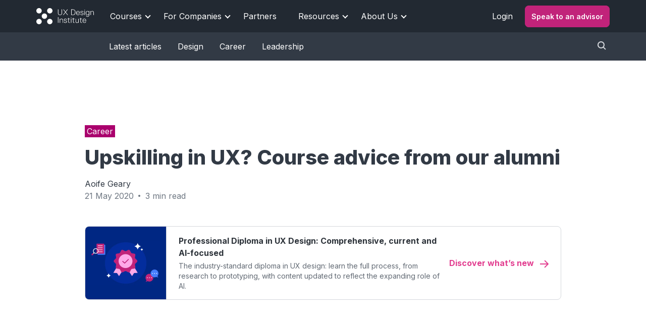

--- FILE ---
content_type: text/html; charset=UTF-8
request_url: https://www.uxdesigninstitute.com/blog/upskilling-in-ux-advice-from-alumni/
body_size: 21101
content:
<!DOCTYPE HTML>
<html lang="en-IE" prefix="og: https://ogp.me/ns#">
	<head>
		<meta charset="UTF-8">
		<meta name="viewport" content="width=device-width, initial-scale=1">
		<link rel="profile" href="https://gmpg.org/xfn/11">
		<script src="https://code.jquery.com/jquery-3.2.1.slim.min.js" integrity="sha384-KJ3o2DKtIkvYIK3UENzmM7KCkRr/rE9/Qpg6aAZGJwFDMVNA/GpGFF93hXpG5KkN" crossorigin="anonymous"></script>
		<script src="https://cdnjs.cloudflare.com/ajax/libs/popper.js/1.12.9/umd/popper.min.js" integrity="sha384-ApNbgh9B+Y1QKtv3Rn7W3mgPxhU9K/ScQsAP7hUibX39j7fakFPskvXusvfa0b4Q" crossorigin="anonymous"></script>
		<script src="https://maxcdn.bootstrapcdn.com/bootstrap/4.0.0/js/bootstrap.min.js" integrity="sha384-JZR6Spejh4U02d8jOt6vLEHfe/JQGiRRSQQxSfFWpi1MquVdAyjUar5+76PVCmYl" crossorigin="anonymous"></script>

        <!-- Cookiebot -->
        <script id="Cookiebot"
                src="https://consent.cookiebot.com/uc.js"
                data-cbid="7b5ccfe7-27f2-4766-b36f-973b5c40d87f"
                type="text/javascript">
        </script>
        <!-- End Cookiebot -->

        		<!-- Google Tag Manager -->
		<script type="text/javascript">(function (a, s, y, n, c, h, i, d, e) {
        s.className += ' ' + y;
        h.start = 1 * new Date;
        h.end = i = function () {
            s.className = s.className.replace(RegExp(' ?' + y), '')
        };
        (a[n] = a[n] || []).hide = h;
        setTimeout(function () {
            i();
            h.end = null
        }, c);
        h.timeout = c;
		})(window, document.documentElement, 'async-hide', 'dataLayer', 4000,
		{'GTM-5T6CD8L': true});
		dataLayer.push({
			'tracking_path' : '/blog/upskilling-in-ux-advice-from-alumni/'
			});
		</script>
		<script class="optanon-category-C0001">(function(w,d,s,l,i){w[l]=w[l]||[];w[l].push({'gtm.start':
        new Date().getTime(),event:'gtm.js'});var f=d.getElementsByTagName(s)[0],
        j=d.createElement(s),dl=l!='dataLayer'?'&l='+l:'';j.async=true;j.className="optanon-category-C0001";j.src=
        'https://www.googletagmanager.com/gtm.js?id='+i+dl;f.parentNode.insertBefore(j,f);
		})(window,document,'script','dataLayer','GTM-5T6CD8L');</script>
		<!-- End Google Tag Manager -->
		

		<!--[if lte IE 8]>
		<script charset="utf-8" type="text/javascript" src="//js.hsforms.net/forms/v2-legacy.js"></script>
		<![endif]-->
		<script charset="utf-8" type="text/javascript" src="//js.hsforms.net/forms/v2.js"></script>
			<style>img:is([sizes="auto" i], [sizes^="auto," i]) { contain-intrinsic-size: 3000px 1500px }</style>
	
<!-- Search Engine Optimization by Rank Math PRO - https://rankmath.com/ -->
<title>Upskilling in UX advice from our alumni | UX Blog</title>
<meta name="description" content="Upskilling in UX advice - we spoke to our alumni network to ask them what advice they would give new students and the challenges of online learning."/>
<meta name="robots" content="follow, index, max-snippet:-1, max-video-preview:-1, max-image-preview:large"/>
<link rel="canonical" href="https://www.uxdesigninstitute.com/blog/upskilling-in-ux-advice-from-alumni/" />
<meta property="og:locale" content="en_US" />
<meta property="og:type" content="article" />
<meta property="og:title" content="Upskilling in UX advice from our alumni | UX Blog" />
<meta property="og:description" content="Upskilling in UX advice - we spoke to our alumni network to ask them what advice they would give new students and the challenges of online learning." />
<meta property="og:url" content="https://www.uxdesigninstitute.com/blog/upskilling-in-ux-advice-from-alumni/" />
<meta property="og:site_name" content="UX Design Institute" />
<meta property="article:publisher" content="https://www.facebook.com/uxdesigninstitute" />
<meta property="article:tag" content="Community Advice" />
<meta property="article:tag" content="Online Learning" />
<meta property="article:section" content="Career" />
<meta property="og:updated_time" content="2024-02-21T15:38:07+01:00" />
<meta property="og:image" content="https://www.uxdesigninstitute.com/blog/wp-content/uploads/2020/05/53_upskilling_advice_alumni_group_blog.jpg" />
<meta property="og:image:secure_url" content="https://www.uxdesigninstitute.com/blog/wp-content/uploads/2020/05/53_upskilling_advice_alumni_group_blog.jpg" />
<meta property="og:image:width" content="1024" />
<meta property="og:image:height" content="512" />
<meta property="og:image:alt" content="Headshot of the alumni team." />
<meta property="og:image:type" content="image/jpeg" />
<meta property="article:published_time" content="2020-05-21T10:04:46+01:00" />
<meta property="article:modified_time" content="2024-02-21T15:38:07+01:00" />
<meta name="twitter:card" content="summary_large_image" />
<meta name="twitter:title" content="Upskilling in UX advice from our alumni | UX Blog" />
<meta name="twitter:description" content="Upskilling in UX advice - we spoke to our alumni network to ask them what advice they would give new students and the challenges of online learning." />
<meta name="twitter:site" content="@uxdesigninst" />
<meta name="twitter:creator" content="@uxdesigninst" />
<meta name="twitter:image" content="https://www.uxdesigninstitute.com/blog/wp-content/uploads/2020/05/53_upskilling_advice_alumni_group_blog.jpg" />
<meta name="twitter:label1" content="Written by" />
<meta name="twitter:data1" content="Aoife Geary" />
<meta name="twitter:label2" content="Time to read" />
<meta name="twitter:data2" content="2 minutes" />
<script type="application/ld+json" class="rank-math-schema-pro">{"@context":"https://schema.org","@graph":[{"@type":["EducationalOrganization","Organization"],"@id":"https://www.uxdesigninstitute.com/blog/#organization","name":"UX Design Institute","url":"https://www.uxdesigninstitute.com/blog","sameAs":["https://www.facebook.com/uxdesigninstitute","https://twitter.com/uxdesigninst"]},{"@type":"WebSite","@id":"https://www.uxdesigninstitute.com/blog/#website","url":"https://www.uxdesigninstitute.com/blog","name":"UX Design Institute","publisher":{"@id":"https://www.uxdesigninstitute.com/blog/#organization"},"inLanguage":"en-US"},{"@type":"ImageObject","@id":"https://www.uxdesigninstitute.com/blog/wp-content/uploads/2020/05/53_upskilling_advice_alumni_group_blog.jpg","url":"https://www.uxdesigninstitute.com/blog/wp-content/uploads/2020/05/53_upskilling_advice_alumni_group_blog.jpg","width":"2272","height":"1136","caption":"Headshot of the alumni team.","inLanguage":"en-US"},{"@type":"WebPage","@id":"https://www.uxdesigninstitute.com/blog/upskilling-in-ux-advice-from-alumni/#webpage","url":"https://www.uxdesigninstitute.com/blog/upskilling-in-ux-advice-from-alumni/","name":"Upskilling in UX advice from our alumni | UX Blog","datePublished":"2020-05-21T10:04:46+01:00","dateModified":"2024-02-21T15:38:07+01:00","isPartOf":{"@id":"https://www.uxdesigninstitute.com/blog/#website"},"primaryImageOfPage":{"@id":"https://www.uxdesigninstitute.com/blog/wp-content/uploads/2020/05/53_upskilling_advice_alumni_group_blog.jpg"},"inLanguage":"en-US"},{"@type":"Person","@id":"https://www.uxdesigninstitute.com/blog/author/aoife-geary/","name":"Aoife Geary","url":"https://www.uxdesigninstitute.com/blog/author/aoife-geary/","image":{"@type":"ImageObject","@id":"https://secure.gravatar.com/avatar/8efe28db489d4d0093a53bf3c58e3e9aa962fa6ca88a60732fd6013e107882e3?s=96&amp;r=g","url":"https://secure.gravatar.com/avatar/8efe28db489d4d0093a53bf3c58e3e9aa962fa6ca88a60732fd6013e107882e3?s=96&amp;r=g","caption":"Aoife Geary","inLanguage":"en-US"},"worksFor":{"@id":"https://www.uxdesigninstitute.com/blog/#organization"}},{"@type":"BlogPosting","headline":"Upskilling in UX advice from our alumni | UX Blog","keywords":"upskilling in UX","datePublished":"2020-05-21T10:04:46+01:00","dateModified":"2024-02-21T15:38:07+01:00","author":{"@id":"https://www.uxdesigninstitute.com/blog/author/aoife-geary/","name":"Aoife Geary"},"publisher":{"@id":"https://www.uxdesigninstitute.com/blog/#organization"},"description":"Upskilling in UX advice - we spoke to our alumni network to ask them what advice they would give new students and the challenges of online learning.","name":"Upskilling in UX advice from our alumni | UX Blog","@id":"https://www.uxdesigninstitute.com/blog/upskilling-in-ux-advice-from-alumni/#richSnippet","isPartOf":{"@id":"https://www.uxdesigninstitute.com/blog/upskilling-in-ux-advice-from-alumni/#webpage"},"image":{"@id":"https://www.uxdesigninstitute.com/blog/wp-content/uploads/2020/05/53_upskilling_advice_alumni_group_blog.jpg"},"inLanguage":"en-US","mainEntityOfPage":{"@id":"https://www.uxdesigninstitute.com/blog/upskilling-in-ux-advice-from-alumni/#webpage"}}]}</script>
<!-- /Rank Math WordPress SEO plugin -->

<link rel='dns-prefetch' href='//www.uxdesigninstitute.com' />
<link rel='dns-prefetch' href='//static.addtoany.com' />
<link rel='dns-prefetch' href='//js.hs-scripts.com' />
<link rel='dns-prefetch' href='//cdn.jsdelivr.net' />
<link rel='stylesheet' id='cmb2-styles-css' href='https://www.uxdesigninstitute.com/blog/wp-content/plugins/cmb2/css/cmb2.css?ver=1.0.0' type='text/css' media='all' />
<link rel='stylesheet' id='wp-block-library-css' href='https://www.uxdesigninstitute.com/blog/wordpress/wp-includes/css/dist/block-library/style.min.css?ver=6.8.1' type='text/css' media='all' />
<style id='classic-theme-styles-inline-css' type='text/css'>
/*! This file is auto-generated */
.wp-block-button__link{color:#fff;background-color:#32373c;border-radius:9999px;box-shadow:none;text-decoration:none;padding:calc(.667em + 2px) calc(1.333em + 2px);font-size:1.125em}.wp-block-file__button{background:#32373c;color:#fff;text-decoration:none}
</style>
<style id='global-styles-inline-css' type='text/css'>
:root{--wp--preset--aspect-ratio--square: 1;--wp--preset--aspect-ratio--4-3: 4/3;--wp--preset--aspect-ratio--3-4: 3/4;--wp--preset--aspect-ratio--3-2: 3/2;--wp--preset--aspect-ratio--2-3: 2/3;--wp--preset--aspect-ratio--16-9: 16/9;--wp--preset--aspect-ratio--9-16: 9/16;--wp--preset--color--black: #000000;--wp--preset--color--cyan-bluish-gray: #abb8c3;--wp--preset--color--white: #ffffff;--wp--preset--color--pale-pink: #f78da7;--wp--preset--color--vivid-red: #cf2e2e;--wp--preset--color--luminous-vivid-orange: #ff6900;--wp--preset--color--luminous-vivid-amber: #fcb900;--wp--preset--color--light-green-cyan: #7bdcb5;--wp--preset--color--vivid-green-cyan: #00d084;--wp--preset--color--pale-cyan-blue: #8ed1fc;--wp--preset--color--vivid-cyan-blue: #0693e3;--wp--preset--color--vivid-purple: #9b51e0;--wp--preset--gradient--vivid-cyan-blue-to-vivid-purple: linear-gradient(135deg,rgba(6,147,227,1) 0%,rgb(155,81,224) 100%);--wp--preset--gradient--light-green-cyan-to-vivid-green-cyan: linear-gradient(135deg,rgb(122,220,180) 0%,rgb(0,208,130) 100%);--wp--preset--gradient--luminous-vivid-amber-to-luminous-vivid-orange: linear-gradient(135deg,rgba(252,185,0,1) 0%,rgba(255,105,0,1) 100%);--wp--preset--gradient--luminous-vivid-orange-to-vivid-red: linear-gradient(135deg,rgba(255,105,0,1) 0%,rgb(207,46,46) 100%);--wp--preset--gradient--very-light-gray-to-cyan-bluish-gray: linear-gradient(135deg,rgb(238,238,238) 0%,rgb(169,184,195) 100%);--wp--preset--gradient--cool-to-warm-spectrum: linear-gradient(135deg,rgb(74,234,220) 0%,rgb(151,120,209) 20%,rgb(207,42,186) 40%,rgb(238,44,130) 60%,rgb(251,105,98) 80%,rgb(254,248,76) 100%);--wp--preset--gradient--blush-light-purple: linear-gradient(135deg,rgb(255,206,236) 0%,rgb(152,150,240) 100%);--wp--preset--gradient--blush-bordeaux: linear-gradient(135deg,rgb(254,205,165) 0%,rgb(254,45,45) 50%,rgb(107,0,62) 100%);--wp--preset--gradient--luminous-dusk: linear-gradient(135deg,rgb(255,203,112) 0%,rgb(199,81,192) 50%,rgb(65,88,208) 100%);--wp--preset--gradient--pale-ocean: linear-gradient(135deg,rgb(255,245,203) 0%,rgb(182,227,212) 50%,rgb(51,167,181) 100%);--wp--preset--gradient--electric-grass: linear-gradient(135deg,rgb(202,248,128) 0%,rgb(113,206,126) 100%);--wp--preset--gradient--midnight: linear-gradient(135deg,rgb(2,3,129) 0%,rgb(40,116,252) 100%);--wp--preset--font-size--small: 13px;--wp--preset--font-size--medium: 20px;--wp--preset--font-size--large: 36px;--wp--preset--font-size--x-large: 42px;--wp--preset--spacing--20: 0.44rem;--wp--preset--spacing--30: 0.67rem;--wp--preset--spacing--40: 1rem;--wp--preset--spacing--50: 1.5rem;--wp--preset--spacing--60: 2.25rem;--wp--preset--spacing--70: 3.38rem;--wp--preset--spacing--80: 5.06rem;--wp--preset--shadow--natural: 6px 6px 9px rgba(0, 0, 0, 0.2);--wp--preset--shadow--deep: 12px 12px 50px rgba(0, 0, 0, 0.4);--wp--preset--shadow--sharp: 6px 6px 0px rgba(0, 0, 0, 0.2);--wp--preset--shadow--outlined: 6px 6px 0px -3px rgba(255, 255, 255, 1), 6px 6px rgba(0, 0, 0, 1);--wp--preset--shadow--crisp: 6px 6px 0px rgba(0, 0, 0, 1);}:where(.is-layout-flex){gap: 0.5em;}:where(.is-layout-grid){gap: 0.5em;}body .is-layout-flex{display: flex;}.is-layout-flex{flex-wrap: wrap;align-items: center;}.is-layout-flex > :is(*, div){margin: 0;}body .is-layout-grid{display: grid;}.is-layout-grid > :is(*, div){margin: 0;}:where(.wp-block-columns.is-layout-flex){gap: 2em;}:where(.wp-block-columns.is-layout-grid){gap: 2em;}:where(.wp-block-post-template.is-layout-flex){gap: 1.25em;}:where(.wp-block-post-template.is-layout-grid){gap: 1.25em;}.has-black-color{color: var(--wp--preset--color--black) !important;}.has-cyan-bluish-gray-color{color: var(--wp--preset--color--cyan-bluish-gray) !important;}.has-white-color{color: var(--wp--preset--color--white) !important;}.has-pale-pink-color{color: var(--wp--preset--color--pale-pink) !important;}.has-vivid-red-color{color: var(--wp--preset--color--vivid-red) !important;}.has-luminous-vivid-orange-color{color: var(--wp--preset--color--luminous-vivid-orange) !important;}.has-luminous-vivid-amber-color{color: var(--wp--preset--color--luminous-vivid-amber) !important;}.has-light-green-cyan-color{color: var(--wp--preset--color--light-green-cyan) !important;}.has-vivid-green-cyan-color{color: var(--wp--preset--color--vivid-green-cyan) !important;}.has-pale-cyan-blue-color{color: var(--wp--preset--color--pale-cyan-blue) !important;}.has-vivid-cyan-blue-color{color: var(--wp--preset--color--vivid-cyan-blue) !important;}.has-vivid-purple-color{color: var(--wp--preset--color--vivid-purple) !important;}.has-black-background-color{background-color: var(--wp--preset--color--black) !important;}.has-cyan-bluish-gray-background-color{background-color: var(--wp--preset--color--cyan-bluish-gray) !important;}.has-white-background-color{background-color: var(--wp--preset--color--white) !important;}.has-pale-pink-background-color{background-color: var(--wp--preset--color--pale-pink) !important;}.has-vivid-red-background-color{background-color: var(--wp--preset--color--vivid-red) !important;}.has-luminous-vivid-orange-background-color{background-color: var(--wp--preset--color--luminous-vivid-orange) !important;}.has-luminous-vivid-amber-background-color{background-color: var(--wp--preset--color--luminous-vivid-amber) !important;}.has-light-green-cyan-background-color{background-color: var(--wp--preset--color--light-green-cyan) !important;}.has-vivid-green-cyan-background-color{background-color: var(--wp--preset--color--vivid-green-cyan) !important;}.has-pale-cyan-blue-background-color{background-color: var(--wp--preset--color--pale-cyan-blue) !important;}.has-vivid-cyan-blue-background-color{background-color: var(--wp--preset--color--vivid-cyan-blue) !important;}.has-vivid-purple-background-color{background-color: var(--wp--preset--color--vivid-purple) !important;}.has-black-border-color{border-color: var(--wp--preset--color--black) !important;}.has-cyan-bluish-gray-border-color{border-color: var(--wp--preset--color--cyan-bluish-gray) !important;}.has-white-border-color{border-color: var(--wp--preset--color--white) !important;}.has-pale-pink-border-color{border-color: var(--wp--preset--color--pale-pink) !important;}.has-vivid-red-border-color{border-color: var(--wp--preset--color--vivid-red) !important;}.has-luminous-vivid-orange-border-color{border-color: var(--wp--preset--color--luminous-vivid-orange) !important;}.has-luminous-vivid-amber-border-color{border-color: var(--wp--preset--color--luminous-vivid-amber) !important;}.has-light-green-cyan-border-color{border-color: var(--wp--preset--color--light-green-cyan) !important;}.has-vivid-green-cyan-border-color{border-color: var(--wp--preset--color--vivid-green-cyan) !important;}.has-pale-cyan-blue-border-color{border-color: var(--wp--preset--color--pale-cyan-blue) !important;}.has-vivid-cyan-blue-border-color{border-color: var(--wp--preset--color--vivid-cyan-blue) !important;}.has-vivid-purple-border-color{border-color: var(--wp--preset--color--vivid-purple) !important;}.has-vivid-cyan-blue-to-vivid-purple-gradient-background{background: var(--wp--preset--gradient--vivid-cyan-blue-to-vivid-purple) !important;}.has-light-green-cyan-to-vivid-green-cyan-gradient-background{background: var(--wp--preset--gradient--light-green-cyan-to-vivid-green-cyan) !important;}.has-luminous-vivid-amber-to-luminous-vivid-orange-gradient-background{background: var(--wp--preset--gradient--luminous-vivid-amber-to-luminous-vivid-orange) !important;}.has-luminous-vivid-orange-to-vivid-red-gradient-background{background: var(--wp--preset--gradient--luminous-vivid-orange-to-vivid-red) !important;}.has-very-light-gray-to-cyan-bluish-gray-gradient-background{background: var(--wp--preset--gradient--very-light-gray-to-cyan-bluish-gray) !important;}.has-cool-to-warm-spectrum-gradient-background{background: var(--wp--preset--gradient--cool-to-warm-spectrum) !important;}.has-blush-light-purple-gradient-background{background: var(--wp--preset--gradient--blush-light-purple) !important;}.has-blush-bordeaux-gradient-background{background: var(--wp--preset--gradient--blush-bordeaux) !important;}.has-luminous-dusk-gradient-background{background: var(--wp--preset--gradient--luminous-dusk) !important;}.has-pale-ocean-gradient-background{background: var(--wp--preset--gradient--pale-ocean) !important;}.has-electric-grass-gradient-background{background: var(--wp--preset--gradient--electric-grass) !important;}.has-midnight-gradient-background{background: var(--wp--preset--gradient--midnight) !important;}.has-small-font-size{font-size: var(--wp--preset--font-size--small) !important;}.has-medium-font-size{font-size: var(--wp--preset--font-size--medium) !important;}.has-large-font-size{font-size: var(--wp--preset--font-size--large) !important;}.has-x-large-font-size{font-size: var(--wp--preset--font-size--x-large) !important;}
:where(.wp-block-post-template.is-layout-flex){gap: 1.25em;}:where(.wp-block-post-template.is-layout-grid){gap: 1.25em;}
:where(.wp-block-columns.is-layout-flex){gap: 2em;}:where(.wp-block-columns.is-layout-grid){gap: 2em;}
:root :where(.wp-block-pullquote){font-size: 1.5em;line-height: 1.6;}
</style>
<link rel='stylesheet' id='theme-css' href='https://www.uxdesigninstitute.com/blog/wp-content/themes/blog-uxdi/assets/dist/css/main.css?ver=1.0.19' type='text/css' media='all' />
<link rel='stylesheet' id='addtoany-css' href='https://www.uxdesigninstitute.com/blog/wp-content/plugins/add-to-any/addtoany.min.css?ver=1.16' type='text/css' media='all' />
<link rel="https://api.w.org/" href="https://www.uxdesigninstitute.com/blog/wp-json/" /><link rel="alternate" title="JSON" type="application/json" href="https://www.uxdesigninstitute.com/blog/wp-json/wp/v2/posts/3373" /><link rel="EditURI" type="application/rsd+xml" title="RSD" href="https://www.uxdesigninstitute.com/blog/wordpress/xmlrpc.php?rsd" />
<link rel='shortlink' href='https://www.uxdesigninstitute.com/blog/?p=3373' />
<link rel="alternate" title="oEmbed (JSON)" type="application/json+oembed" href="https://www.uxdesigninstitute.com/blog/wp-json/oembed/1.0/embed?url=https%3A%2F%2Fwww.uxdesigninstitute.com%2Fblog%2Fupskilling-in-ux-advice-from-alumni%2F" />
<link rel="alternate" title="oEmbed (XML)" type="text/xml+oembed" href="https://www.uxdesigninstitute.com/blog/wp-json/oembed/1.0/embed?url=https%3A%2F%2Fwww.uxdesigninstitute.com%2Fblog%2Fupskilling-in-ux-advice-from-alumni%2F&#038;format=xml" />
			<!-- DO NOT COPY THIS SNIPPET! Start of Page Analytics Tracking for HubSpot WordPress plugin v11.3.6-->
			<script class="hsq-set-content-id" data-content-id="blog-post">
				var _hsq = _hsq || [];
				_hsq.push(["setContentType", "blog-post"]);
			</script>
			<!-- DO NOT COPY THIS SNIPPET! End of Page Analytics Tracking for HubSpot WordPress plugin -->
			<link rel="preload" as="image" href="https://www.uxdesigninstitute.com/blog/wp-content/uploads/2020/05/53_upskilling_advice_alumni_group_blog.jpg" /><link rel="icon" href="https://www.uxdesigninstitute.com/blog/wp-content/uploads/2018/08/5b17e42ff5c16217ac0177e6_UXDI-favicon-pink.png" sizes="32x32" />
<link rel="icon" href="https://www.uxdesigninstitute.com/blog/wp-content/uploads/2018/08/5b17e42ff5c16217ac0177e6_UXDI-favicon-pink.png" sizes="192x192" />
<link rel="apple-touch-icon" href="https://www.uxdesigninstitute.com/blog/wp-content/uploads/2018/08/5b17e42ff5c16217ac0177e6_UXDI-favicon-pink.png" />
<meta name="msapplication-TileImage" content="https://www.uxdesigninstitute.com/blog/wp-content/uploads/2018/08/5b17e42ff5c16217ac0177e6_UXDI-favicon-pink.png" />
		<style id="wp-custom-css">
			.course-promotion .course-promotion-image {
	background-color: #002783;
}
.is-badge.is-pink {
    color: #222932;
    background-color: #ffa9e7;
}		</style>
		<noscript><style id="rocket-lazyload-nojs-css">.rll-youtube-player, [data-lazy-src]{display:none !important;}</style></noscript>	</head>

<body class="wp-singular post-template-default single single-post postid-3373 single-format-standard wp-theme-blog-uxdi">
<!-- Google Tag Manager (noscript) -->
<noscript><iframe src="https://www.googletagmanager.com/ns.html?id=GTM-5T6CD8L" height="0" width="0" style="display:none;visibility:hidden"></iframe></noscript>
<!-- End Google Tag Manager (noscript) -->
<div id="page" class="ux-design-institute">

<section id="nav-menu">
	<header id="header" class="bg-blog-menu text-white p-1 px-lg-2">
    <div class="w-container">
        <div class="row">
            <div class="navbar-container">
                <div class="navbar navbar-expand-lg navbar-light py-0">
                    <!-- Logo -->
                    <a class="navbar-brand py-0 nav-click-tracked" href="https://www.uxdesigninstitute.com/"
                       data-label="Logo" data-page_name="Home">
                        <img src="data:image/svg+xml,%3Csvg%20xmlns='http://www.w3.org/2000/svg'%20viewBox='0%200%20116%2032'%3E%3C/svg%3E" alt="UX Design Institute" class="attachment-full size-full disable-lazyload" data-imgsrc="https://www.uxdesigninstitute.com/blog/wp-content/themes/blog-uxdi/assets/src/img/logo-uxdi.svg" height="32" width="116" data-lazy-src="https://www.uxdesigninstitute.com/blog/wp-content/themes/blog-uxdi/assets/src/img/logo-uxdi.svg" ><noscript><img src="https://www.uxdesigninstitute.com/blog/wp-content/themes/blog-uxdi/assets/src/img/logo-uxdi.svg" alt="UX Design Institute" class="attachment-full size-full disable-lazyload" data-imgsrc="https://www.uxdesigninstitute.com/blog/wp-content/themes/blog-uxdi/assets/src/img/logo-uxdi.svg" height="32" width="116" ></noscript>                    </a>
                    <button id="menu-action" class="navbar-toggler shadow-none px-0 " type="button">
                        <svg class="open-icon" width="18" height="14" viewBox="0 0 18 14" fill="none"
                             xmlns="http://www.w3.org/2000/svg">
                            <path fill-rule="evenodd" clip-rule="evenodd"
                                  d="M0 1C0 0.447715 0.447715 0 1 0H17C17.5523 0 18 0.447715 18 1C18 1.55228 17.5523 2 17 2H1C0.447716 2 0 1.55228 0 1ZM0 7C0 6.44772 0.447715 6 1 6H17C17.5523 6 18 6.44772 18 7C18 7.55228 17.5523 8 17 8H1C0.447716 8 0 7.55228 0 7ZM1 12C0.447715 12 0 12.4477 0 13C0 13.5523 0.447716 14 1 14H17C17.5523 14 18 13.5523 18 13C18 12.4477 17.5523 12 17 12H1Z"
                                  fill="white"/>
                        </svg>
                        <svg class="cross-x" height="16" id="svg2" version="1.1" width="16"
                             xmlns="http://www.w3.org/2000/svg"
                        >
                            <defs id="defs4"/>
                            <g id="layer1" transform="translate(0,-1036.3622)">
                                <path d="m 2,1050.3622 12,-12" id="path2985"
                                      style="fill:none;stroke:#FFFFFF;stroke-width:2;stroke-linecap:butt;stroke-linejoin:miter;stroke-miterlimit:4;stroke-opacity:1;stroke-dasharray:none"/>
                                <path d="m 2,1038.3622 12,12" id="path2985-1"
                                      style="fill:none;stroke:#FFFFFF;stroke-width:2;stroke-linecap:butt;stroke-linejoin:miter;stroke-miterlimit:4;stroke-opacity:1;stroke-dasharray:none"/>
                            </g>
                        </svg>
                    </button>
                    <div id="menuMobile">
                        <div class="menu-top-container">
                            <ul id="menu-main" class="navbar-nav">
                                <li class="main-menu menu-item menu-item-has-children">
                                    <a class="nav-dropdown-click-tracked cta-clicked"
                                       data-label="Courses" data-page_name="Courses">Courses</a>
                                    <ul class="sub-menu" >
                                        <li>
                                            <ul class="sub-menu-block">
                                                <li class="sub-menu-title">Professional diplomas</li>
                                                <li class="menu-item">
                                                    <a href="https://www.uxdesigninstitute.com/courses/ux-design"
                                                       title="UX Design" class="nav-click-tracked"
                                                       data-label="UX Design"
                                                       data-page_name="UX Design">UX Design</a>
                                                </li>
                                                <li class="menu-item">
                                                    <a href="https://www.uxdesigninstitute.com/courses/product-design"
                                                       class="nav-click-tracked"
                                                       data-label="Product Design (UX/UI)"
                                                       data-page_name="Product Design (UX/UI)">
                                                        Product Design (UX/UI)<span class="is-badge is-blue ml-2">Bundle and save</span></a>
                                                </li>
                                            </ul>
                                        </li>
                                        <li>
                                            <ul class="sub-menu-block">
                                                <li class="sub-menu-title">Certificate courses</li>
                                                <li class="menu-item">
                                                    <a href="https://www.uxdesigninstitute.com/courses/ui-design"
                                                       class="nav-click-tracked" data-label="UI Design"
                                                       data-page_name="UI Design">UI Design</a>
                                                </li>
                                                <li class="menu-item">
                                                    <a href="https://www.uxdesigninstitute.com/courses/designing-for-accessibility"
                                                       class="nav-click-tracked"
                                                       data-label="Designing for Accessibility"
                                                       data-page_name="Designing for Accessibility">
                                                        Designing for Accessibility</a>
                                                </li>
                                                <li class="menu-item">
                                                    <a href="https://www.uxdesigninstitute.com/courses/user-research"
                                                       class="nav-click-tracked" data-label="User Research"
                                                       data-page_name="User Research">User Research</a>
                                                </li>
                                                <li class="menu-item">
                                                    <a href="https://www.uxdesigninstitute.com/courses/content-design"
                                                       class="nav-click-tracked" data-label="Content Design"
                                                       data-page_name="Content Design">Content Design</a>
                                                </li>
                                            </ul>
                                        </li>
                                        <li>
                                            <ul class="sub-menu-block">
                                                <li class="sub-menu-title">Short courses</li>
                                                <li class="menu-item">
                                                    <a href="https://www.uxdesigninstitute.com/courses/ux-design-fundamentals"
                                                       title="UI Design" class="nav-click-tracked"
                                                       data-label="UI Design"
                                                       data-page_name="UI Design">UX Design Fundamentals</a>
                                                </li>
                                                <li class="menu-item">
                                                    <a href="https://www.uxdesigninstitute.com/courses/software-coding-fundamentals"
                                                       class="nav-click-tracked"
                                                       data-label="Fundamentals for UX"
                                                       data-page_name="Fundamentals for UX">
                                                        Working with Developers
                                                    </a>
                                                </li>
                                            </ul>
                                        </li>
                                        <li>
                                            <ul class="sub-menu-block">
                                                <li class="sub-menu-title">AI courses</li>
                                                <li class="menu-item">
                                                    <a href="https://www.uxdesigninstitute.com/courses/ai-fundamentals-for-ux"
                                                       class="nav-click-tracked"
                                                       data-label="AI Fundamentals for UX"
                                                       data-page_name="AI Fundamentals for UX"><span
                                                                class="content">AI Fundamentals for UX</span><span
                                                                class="is-badge is-yellow ml-2">New</span></a>
                                                </li>
                                                <li class="menu-item">
                                                    <a href="https://www.uxdesigninstitute.com/courses/ai-for-user-research"
                                                       class="nav-click-tracked"
                                                       data-label="AI for User Research"
                                                       data-page_name="AI for User Research"><span
                                                                class="content">AI for User Research</span><span
                                                                class="is-badge is-yellow ml-2">New</span></a>
                                                </li>
                                                <li class="menu-item">
                                                    <a href="https://www.uxdesigninstitute.com/courses/ai-for-prototyping"
                                                       class="nav-click-tracked"
                                                       data-label="AI for Prototyping"
                                                       data-page_name="AI for Prototyping"><span
                                                                class="content">AI for Prototyping</span><span
                                                                class="is-badge is-yellow ml-2">New</span></a>
                                                </li>
                                            </ul>
                                        </li>
                                    </ul>
                                    <div class="arrow"></div>
                                </li>
                                <li class="main-menu menu-item menu-item-has-children">
                                    <a class="nav-dropdown-click-tracked" data-label="For Companies"
                                       data-page_name="For Companies">For Companies</a>
                                    <ul class="sub-menu" style="display: none;">
                                        <li class="menu-item">
                                            <a href="https://www.uxdesigninstitute.com/training-for-teams"
                                               class="nav-click-tracked" data-label="Training for teams"
                                               data-page_name="Training for teams">Training for teams</a></li>
                                        <li class="menu-item">
                                            <a href="https://www.uxdesigninstitute.com/for-companies/hire-our-alumni"
                                               class="nav-click-tracked" data-label="Hire our alumni"
                                               data-page_name="Hire our alumni">Hire our alumni</a></li>
                                    </ul>
                                    <div class="arrow"></div>
                                </li>
                                <li class="main-menu partners-item menu-item">
                                    <a href="https://www.uxdesigninstitute.com/partnerships/"
                                       class="nav-click-tracked" data-label="Partners" data-page_name="Partners">Partners</a>
                                </li>
                                <li class="main-menu menu-item menu-item-has-children">
                                    <a class="nav-dropdown-click-tracked" data-label="Resources"
                                       data-page_name="Resources">Resources</a>
                                    <ul class="sub-menu" style="display: none;">
                                        <li class="menu-item">
                                            <a href="https://www.uxdesigninstitute.com/blog/"
                                               class="nav-click-tracked" data-label="Blog"
                                               data-page_name="Blog">Blog</a></li>
                                        <li class="menu-item">
                                            <a href="https://www.uxdesigninstitute.com/student-stories"
                                               class="nav-click-tracked" data-label="Student Stories"
                                               data-page_name="Student Stories">Student Stories</a></li>
                                        <li class="menu-item">
                                            <a target="_blank" href="https://www.youtube.com/@UXDesignInstitute"
                                               class="nav-click-tracked" data-label="Videos" data-page_name="Videos">Videos</a>
                                        </li>
                                    </ul>
                                    <div class="arrow"></div>
                                </li>
                                <li class="main-menu menu-item menu-item-has-children">
                                    <a class="nav-dropdown-click-tracked" data-label="About Us" data-page_name="About Us">About
                                        Us</a>
                                    <ul class="sub-menu">
                                        <li class="menu-item">
                                            <a href="https://www.uxdesigninstitute.com/about-us"
                                               class="nav-click-tracked" data-label="About the Institute"
                                               data-page_name="About the Institute">About the Institute</a></li>
                                        <li class="menu-item">
                                            <a href="https://www.uxdesigninstitute.com/about-us/advisory-council"
                                               class="nav-click-tracked" data-label="Industry Advisory Council"
                                               data-page_name="Industry Advisory Council">Industry Advisory Council</a>
                                        </li>
                                        <li class="menu-item">
                                            <a href="https://www.uxdesigninstitute.com/contact-us"
                                               class="nav-click-tracked" data-label="Contact us"
                                               data-page_name="Contact us">Contact us</a></li>
                                    </ul>
                                    <div class="arrow"></div>
                                </li>
                                <li class="main-menu nav-login mobile">
                                    <a href="https://learn.uxdesigninstitute.com" target="_blank"
                                       class="nav-click-tracked"
                                       data-label="Login" data-page_name="Login">Login</a>
                                </li>
                            </ul>
                        </div>
                        <div class="register mobile">
                            <a href="#" id="speak-to-advisor-cta" data-toggle="modal"
                               data-target="#register-interest-modal" class="nav-click-tracked"
                               data-label="Speak to an advisor" data-page_name="">Speak to an advisor </a>
                        </div>
                    </div>
                    <div class="menu-right d-none d-lg-flex">
                        <div class="nav-login">
                            <a href="https://learn.uxdesigninstitute.com" target="_blank" class="nav-click-tracked"
                               data-label="Login" data-page_name="Login"><span>Login</span></a>
                        </div>
                        <div class="register">
                            <a href="#" id="speak-to-advisor-cta" data-toggle="modal"
                               data-target="#register-interest-modal" class="nav-click-tracked"
                               data-label="Speak to an advisor" data-page_name="">Speak to an advisor </a>
                        </div>
                    </div>
                </div>
            </div>
        </div>
    </div>
</header>
<!-- Register Interest Modal -->
<div class="modal modal-register-v2 fade" id="register-interest-modal" tabindex="-1" role="dialog"
     aria-labelledby="exampleModalCenterTitle" aria-hidden="true">
    <div class="modal-dialog modal-dialog-centered" role="document">
        <div class="modal-content">

            <div class="modal-header flex-column align-items-center">
                <button type="button" class="close modal-close" data-dismiss="modal" aria-label="Close">
                    <span aria-hidden="true">&times;</span>
                </button>
            </div>
            <div id="hubspot-form">
                <div class="w-container">
                    <div id="hs-form-container" class="container-4">
                        <script>
                            hbspt.forms.create({
                                portalId: "5034483",
                                formId: "0b2805bd-0e96-43a2-9437-6e01185f4505"
                            });
                        </script>
                    </div>
                </div>
            </div>

        </div>
    </div>
</div>
	<nav id="blog-menu" class="bg-primary text-white py-lg-1 px-lg-2">
    <div class="w-container">
        <div class="row menu-search">
            <div class="col-12 px-lg-10">
                <div class="blog-menu-logo">
                    <a href="https://www.uxdesigninstitute.com/blog/" class="nav-click-tracked" data-label="Logo" data-page_name="Home">
                        <img src="data:image/svg+xml,%3Csvg%20xmlns='http://www.w3.org/2000/svg'%20viewBox='0%200%200%200'%3E%3C/svg%3E" alt="UX Design Institute" data-lazy-src="https://www.uxdesigninstitute.com/blog/wp-content/themes/blog-uxdi/assets/src/img/logo-uxdi-mark.png"><noscript><img src="https://www.uxdesigninstitute.com/blog/wp-content/themes/blog-uxdi/assets/src/img/logo-uxdi-mark.png" alt="UX Design Institute"></noscript>
                    </a>
                </div>
                <ul id="menu-blog-menu" class="ul-blog-menu m-0"><li id="menu-item-5744" class="menu-item menu-item-type-custom menu-item-object-custom menu-item-home menu-item-5744"><a href="https://www.uxdesigninstitute.com/blog/" class="nav-click-tracked" data-label="Latest articles" data-page_name="Latest articles">Latest articles</a></li>
<li id="menu-item-5154" class="menu-item menu-item-type-taxonomy menu-item-object-category menu-item-5154"><a href="https://www.uxdesigninstitute.com/blog/category/design/" class="nav-click-tracked" data-label="Design" data-page_name="Design">Design</a></li>
<li id="menu-item-5155" class="menu-item menu-item-type-taxonomy menu-item-object-category current-post-ancestor current-menu-parent current-post-parent menu-item-5155"><a href="https://www.uxdesigninstitute.com/blog/category/career/" class="nav-click-tracked" data-label="Career" data-page_name="Career">Career</a></li>
<li id="menu-item-7999" class="menu-item menu-item-type-taxonomy menu-item-object-category menu-item-7999"><a href="https://www.uxdesigninstitute.com/blog/category/leadership/" class="nav-click-tracked" data-label="Leadership" data-page_name="Leadership">Leadership</a></li>
</ul>                <div class="select-wrapper">
                    <div class="select">
                        <div class="select__trigger"><span>Blog</span>
                            <div class="arrow"></div>
                        </div>
                        <ul id="menu-blog-menu-1" class="custom-options"><li class="menu-item menu-item-type-custom menu-item-object-custom menu-item-home menu-item-5744"><a href="https://www.uxdesigninstitute.com/blog/" class="nav-click-tracked" data-label="Latest articles" data-page_name="Latest articles">Latest articles</a></li>
<li class="menu-item menu-item-type-taxonomy menu-item-object-category menu-item-5154"><a href="https://www.uxdesigninstitute.com/blog/category/design/" class="nav-click-tracked" data-label="Design" data-page_name="Design">Design</a></li>
<li class="menu-item menu-item-type-taxonomy menu-item-object-category current-post-ancestor current-menu-parent current-post-parent menu-item-5155"><a href="https://www.uxdesigninstitute.com/blog/category/career/" class="nav-click-tracked" data-label="Career" data-page_name="Career">Career</a></li>
<li class="menu-item menu-item-type-taxonomy menu-item-object-category menu-item-7999"><a href="https://www.uxdesigninstitute.com/blog/category/leadership/" class="nav-click-tracked" data-label="Leadership" data-page_name="Leadership">Leadership</a></li>
</ul>                    </div>
                </div>
                <div class="search-input">
                    
	<section class="search search-form">
		<form role="search" method="get" action="https://www.uxdesigninstitute.com/blog/" > 
			<label class="screen-reader-text" for="s"></label> 
			<input type="search" class="search-field" value="" name="s" id="s" placeholder="Search our blog" /> 
			<input type="submit" id="searchsubmit" class="search-submit" value="Go" /> 
		</form>
		<div class="search-btn">
			<img class="open-btn" src="data:image/svg+xml,%3Csvg%20xmlns='http://www.w3.org/2000/svg'%20viewBox='0%200%200%200'%3E%3C/svg%3E" alt="Search our blog" data-lazy-src="https://www.uxdesigninstitute.com/blog/wp-content/themes/blog-uxdi/assets/src/img/icons/search.svg" /><noscript><img class="open-btn" src="https://www.uxdesigninstitute.com/blog/wp-content/themes/blog-uxdi/assets/src/img/icons/search.svg" alt="Search our blog" /></noscript>
			<svg class="close-btn" height="16" id="svg2" version="1.1" width="16" xmlns="http://www.w3.org/2000/svg" xmlns:cc="http://creativecommons.org/ns#" xmlns:dc="http://purl.org/dc/elements/1.1/" xmlns:inkscape="http://www.inkscape.org/namespaces/inkscape" xmlns:rdf="http://www.w3.org/1999/02/22-rdf-syntax-ns#" xmlns:sodipodi="http://sodipodi.sourceforge.net/DTD/sodipodi-0.dtd" xmlns:svg="http://www.w3.org/2000/svg"><defs id="defs4"/><g id="layer1" transform="translate(0,-1036.3622)">
				<path d="m 2,1050.3622 12,-12" id="path2985" style="fill:none;stroke:#FFFFFF;stroke-width:2;stroke-linecap:butt;stroke-linejoin:miter;stroke-miterlimit:4;stroke-opacity:1;stroke-dasharray:none"/><path d="m 2,1038.3622 12,12" id="path2985-1" style="fill:none;stroke:#FFFFFF;stroke-width:2;stroke-linecap:butt;stroke-linejoin:miter;stroke-miterlimit:4;stroke-opacity:1;stroke-dasharray:none"/></g>
			</svg>
		</div>
	</section>                </div>
            </div>
        </div>
    </div>
</nav>
	<!-- Courses - Menu-->
	<div class="submenu-courses text-white">
		<div class="w-container">
			<div class="container-item">
                <div class="submenu-item">
                    <p class="title first-title">Education for every phase of your UX career</p>
                    <p class="second-title">Whether you’re starting out or advancing your career, you’ll find courses for your next step, including the latest in AI.</p>
                </div>


				<div class="submenu-item middle-item">
                    <div class="submenu-block">
                    <p class="subtitle">Professional diplomas</p>
                    <a class="header-menu-link nav-click-tracked-nav1" data-label="UX Design" data-page_name="UX Design"
						href="https://www.uxdesigninstitute.com/courses/ux-design">
						<div class="submenu-box">
							<div class="box">
								<p class="title"><span class="content">UX Design</span></p>
							</div>
						</div>
					</a>
					<a class="header-menu-link nav-click-tracked-nav1" data-label="UX Design" data-page_name="Product Design"
						href="https://www.uxdesigninstitute.com/courses/product-design">
						<div class="submenu-box">
							<div>
								<p class="title"><span class="content">Product Design (UX/UI)</span><span class="is-badge is-blue ml-2">Bundle and save</span></p>
							</div>
						</div>
					</a>
                    </div>

                    <p class="subtitle">Certificate courses</p>
                    <a class="header-menu-link nav-click-tracked-nav1" data-label="UI Design" data-page_name="UI Design"
                       href="https://www.uxdesigninstitute.com/courses/ui-design">
                        <div class="submenu-box">
                            <div class="box">
                                <p class="title"><span class="content">UI Design</span></p>
                            </div>
                        </div>
                    </a>
                    <a class="header-menu-link nav-click-tracked-nav1" data-label="Designing for Accessibility" data-page_name="Designing for Accessibility"
                       href="https://www.uxdesigninstitute.com/courses/designing-for-accessibility">
                        <div class="submenu-box">
                            <div class="box">
                                <p class="title"><span class="content">Designing for Accessibility</span></p>
                            </div>
                        </div>
                    </a>
                    <a class="header-menu-link nav-click-tracked-nav1" data-label="User Research" data-page_name="User Research"
                       href="https://www.uxdesigninstitute.com/courses/user-research">
                        <div class="submenu-box">
                            <div class="box">
                                <p class="title"><span class="content">User Research</span></p>
                            </div>
                        </div>
                    </a>
                    <a class="header-menu-link nav-click-tracked-nav1" data-label="Content Design" data-page_name="Content Design"
                       href="https://www.uxdesigninstitute.com/courses/content-design">
                        <div class="submenu-box">
                            <div class="box">
                                <p class="title"><span class="content">Content Design</span></p>
                            </div>
                        </div>
                    </a>
				</div>

				<div class="submenu-item">
                    <div class="submenu-block">
					<p class="subtitle active-short">Short courses</p>
					<a class="header-menu-link nav-click-tracked-nav1" data-label="UX Design Fundamentals" data-page_name="UX Design Fundamentals"
						href="https://www.uxdesigninstitute.com/courses/ux-design-fundamentals">
						<div class="submenu-box">
							<div class="box">
								<p class="title"><span class="content">UX Design Fundamentals</span></p>
							</div>
						</div>
					</a>
					<a class="header-menu-link nav-click-tracked-nav1" data-label="Software and Coding Fundamentals" data-page_name="Software and Coding Fundamentals"
						href="https://www.uxdesigninstitute.com/courses/working-with-developers">
						<div class="submenu-box">
							<div class="box">
								<p class="title"><span class="content">Working with Developers</span></p>
							</div>
						</div>
					</a>
                    </div>
                    <p class="subtitle">AI courses</p>
                    <a class="header-menu-link nav-click-tracked-nav1" data-label="Designing for Accessibility" data-page_name="Designing for Accessibility"
                       href="https://www.uxdesigninstitute.com/courses/ai-fundamentals-for-ux">
                        <div class="submenu-box">
                            <div class="box">
                                <p class="title"><span class="content">AI Fundamentals for UX</span><span class="is-badge is-yellow ml-2">New</span></p>
                            </div>
                        </div>
                    </a>
                    <a class="header-menu-link nav-click-tracked-nav1" data-label="Designing for Accessibility" data-page_name="Designing for Accessibility"
                       href="https://www.uxdesigninstitute.com/courses/ai-fundamentals-for-ux">
                        <div class="submenu-box">
                            <div class="box">
                                <p class="title"><span class="content">AI for User Research</span><span class="is-badge is-yellow ml-2">New</span></p>
                            </div>
                        </div>
                    </a>
                    <a class="header-menu-link nav-click-tracked-nav1" data-label="AI for Prototyping" data-page_name="AI for Prototyping"
                       href="https://www.uxdesigninstitute.com/courses/ai-for-prototyping">
                        <div class="submenu-box">
                            <div class="box">
                                <p class="title"><span class="content">AI for Prototyping</span><span class="is-badge is-yellow ml-2">New</span></p>
                            </div>
                        </div>
                    </a>
                </div>
			</div>
		</div>
	</div>

	<div id="submenu">
		<div class="w-container">

			<!-- For Companies - Menu-->
			<div class="submenu-companies">
				<div class="w-container">
					<div class="submenu-companies-item">
						<a class="nav-click-tracked-nav1"
							href="https://www.uxdesigninstitute.com/training-for-teams"
							data-label="Training for teams"
							data-page_name="Training for teams"
							>
							<div class="submenu-companies-box">
								<div class="title"><span>Training for teams</span></div>
								<p class="description">Build your team’s capability to respond to modern design challenges.</p>
							</div>
						</a>
					</div>
                    <div class="submenu-companies-item">
                        <a class="nav-click-tracked-nav1"
                           href="https://www.uxdesigninstitute.com/accessibility-training-for-teams"
                           data-label="Training for teams"
                           data-page_name="Training for teams"
                        >
                            <div class="submenu-companies-box">
                                <div class="title"><span>Accessibility training for teams</span></div>
                                <p class="description">Train your team to meet EU accessibility laws, avoid legal risk and boost sales.</p>
                            </div>
                        </a>
                    </div>
					<div class="submenu-companies-item">
						<a class="nav-click-tracked-nav1"
							href="https://www.uxdesigninstitute.com/for-companies/hire-our-alumni"
							data-label="Hire our Alumni"
							data-page_name="Hire our Alumni"
							>
							<div class="submenu-companies-box">
								<div class="title"><span>Hire our alumni</span></div>
								<p class="description">Join our hiring programme and access our list of certified professionals.</p>
							</div>
						</a>
					</div>
				</div>
			</div>
			<!-- About Us - Menu-->
			<div class="submenu-about-us">
				<div class="w-container">
					<div class="submenu-about-us-item">
						<a class="nav-click-tracked-nav1"
							href="https://www.uxdesigninstitute.com/about-us"
							data-label="About the Institute"
							data-page_name="About the Institute"
						>
							<div class="submenu-about-us-box">
								<div class="title"><span>About the Institute</span></div>
								<p class="description">Learn about our mission and meet the leadership team.</p>
							</div>
						</a>
					</div>
					<div class="submenu-about-us-item">
						<a class="nav-click-tracked-nav1"
							href="https://www.uxdesigninstitute.com/about-us/advisory-council" 
							data-label="Industry Advisory Council" 
							data-page_name="Industry Advisory Council"
						>
							<div class="submenu-about-us-box">
								<div class="title"><span>Industry Advisory Council</span></div>
								<p class="description">Members of the council connect us to the wider UX industry.</p>
							</div>
						</a>
					</div>
					<div class="submenu-about-us-item">
						<a class="nav-click-tracked-nav1"
							href="https://www.uxdesigninstitute.com/contact-us"
							data-label="Contact us"
							data-page_name="Contact us"
						>
							<div class="submenu-about-us-box">
								<div class="title"><span>Contact us</span></div>
								<p class="description">Our team are available to answer any of your questions.</p>
							</div>
						</a>
					</div>
				</div>
			</div>
			<!-- Resources - Menu-->
			<div class="submenu-resources">
				<div class="w-container">
					<div class="submenu-resources-item">
						<a class="nav-click-tracked-nav1"
							href="https://www.uxdesigninstitute.com/blog" 
							data-label="Blog" 
							data-page_name="Blog"
						>
							<div class="submenu-resources-box">
								<div class="title"><span>Blog</span></div>
								<p class="description">Fresh insights from experts, alumni and the wider design community.</p>
							</div>
						</a>
					</div>
					<div class="submenu-resources-item">
						<a class="nav-click-tracked-nav1"
							href="https://www.uxdesigninstitute.com/student-stories" 
							data-label="Student Stories" 
							data-page_name="Student Stories"
						>
							<div class="submenu-resources-box">
								<div class="title"><span>Student Stories</span></div>
								<p class="description">Success stories from our course alumni building thriving careers.</p>
							</div>
						</a>
					</div>
					<div class="submenu-resources-item">
						<a class="nav-click-tracked-nav1"
							href="https://www.youtube.com/@UXDesignInstitute"
							target="_blank"
							data-label="Videos" 
							data-page_name="Videos"
						>
							<div class="submenu-resources-box">
								<div class="title"><span>Videos</span></div>
								<p class="description">Discover a wealth of UX expertise on our YouTube channel.</p>
							</div>
						</a>
					</div>
				</div>
			</div>
		</div>
	</div>
</section>

<main id="single-post" class="pt-lg-2">
	<div class="w-container">
		<div class="row mx-0">
			
			<div class="col-12 pt-4 pb-2 pt-md-6 pb-md-3 px-1 px-md-2 px-xl-6">
				<!-- Cateogry -->
				<span class="post-cat bg-secondary text-white">
					<a href="https://www.uxdesigninstitute.com/blog/category/career/" title="View all posts in Career" rel="tag" class="text-white">Career</a>				</span>
				<!-- Title -->
				<h1 class="text-primary py-1 m-0">Upskilling in UX? Course advice from our alumni</h1>
				<!-- Excerpt -->
								<!-- Author Info -->
				<div class="post-author d-flex justify-content-start align-items-center ">
					<div class="post-meta text-gray-20">
                        <div class="d-flex align-items-center">
                                                <div>
                            <div class="post-author-name text-primary">
                                								<span>
									Aoife Geary								</span>
                                                            </div>
                            <div class="d-flex align-items-center">
                            <span class="date">21 May 2020</span>
                            <span class="circle">&bull;</span>
                            <span class="read">3 min read</span>
                            </div>
                        </div>
                    </div>
                    </div>
				</div>

                				<div class="post-promotion-container">
					<a class="course-promotion" href="https://www.uxdesigninstitute.com/courses/ux-design/?utm_source=blog&utm_medium=banner_author_newdiploma&utm_campaign=blog_promo">
    <div class="course-promotion-image">
        <img src="data:image/svg+xml,%3Csvg%20xmlns='http://www.w3.org/2000/svg'%20viewBox='0%200%200%200'%3E%3C/svg%3E" alt="Free course promotion image" data-lazy-src="https://www.uxdesigninstitute.com/blog/wp-content/themes/blog-uxdi/assets/src/img/PDUX-relaunch.jpg"><noscript><img src="https://www.uxdesigninstitute.com/blog/wp-content/themes/blog-uxdi/assets/src/img/PDUX-relaunch.jpg" alt="Free course promotion image"></noscript>
    </div>
    <div class="course-promotion-body">
        <div class="course-promotion-content">
            <h4 class="course-promotion-title">Professional Diploma in UX Design: Comprehensive, current and AI-focused</h4>
            <p class="course-promotion-description">The industry-standard diploma in UX design: learn the full process, from research to prototyping, with content updated to reflect the expanding role of AI.</p>
        </div>
        <div class="course-promotion-action">
            <div class="course-promotion-link">
                <span>Discover what’s new</span>
                <svg xmlns="http://www.w3.org/2000/svg" width="17" height="16" viewBox="0 0 17 16" fill="none">
                    <path d="M16.7071 8.70711C17.0976 8.31658 17.0976 7.68342 16.7071 7.29289L10.3431 0.928932C9.95262 0.538408 9.31946 0.538408 8.92893 0.928932C8.53841 1.31946 8.53841 1.95262 8.92893 2.34315L14.5858 8L8.92893 13.6569C8.53841 14.0474 8.53841 14.6805 8.92893 15.0711C9.31946 15.4616 9.95262 15.4616 10.3431 15.0711L16.7071 8.70711ZM0 9H16V7H0V9Z" fill="#E23D8F"/>
                </svg>
            </div>
        </div>
    </div>
</a>				</div>
                			</div>

			<div class="col-12 px-lg-0">
				<div class="thumbnail-post">
					<!-- Post Thumbnail -->
											<div class="img-post bg-gray-100 mb-0">
							<img width="768" height="384" src="data:image/svg+xml,%3Csvg%20xmlns='http://www.w3.org/2000/svg'%20viewBox='0%200%20768%20384'%3E%3C/svg%3E" class="img-fluid wp-post-image" alt="Headshot of the alumni team." decoding="async" fetchpriority="high" title="Upskilling in UX? Course advice from our alumni 1" data-lazy-src="https://www.uxdesigninstitute.com/blog/wp-content/uploads/2020/05/53_upskilling_advice_alumni_group_blog.jpg"><noscript><img width="768" height="384" src="https://www.uxdesigninstitute.com/blog/wp-content/uploads/2020/05/53_upskilling_advice_alumni_group_blog.jpg" class="img-fluid wp-post-image" alt="Headshot of the alumni team." decoding="async" fetchpriority="high" title="Upskilling in UX? Course advice from our alumni 1"></noscript>						</div>
									</div>
			</div>

			<div class="col-12 col-md-1 pt-md-4 pb-1 pb-md-3 px-1 px-md-0 social-media-share">
			<div id="a2a_share_save_widget-2" class="widget widget_a2a_share_save_widget"><div class="a2a_kit a2a_kit_size_32 addtoany_list"><a class="a2a_button_facebook" href="https://www.addtoany.com/add_to/facebook?linkurl=https%3A%2F%2Fwww.uxdesigninstitute.com%2Fblog%2Fupskilling-in-ux-advice-from-alumni%2F&amp;linkname=Upskilling%20in%20UX%20advice%20from%20our%20alumni%20%7C%20UX%20Blog" title="Facebook" rel="nofollow noopener" target="_blank"></a><a class="a2a_button_x" href="https://www.addtoany.com/add_to/x?linkurl=https%3A%2F%2Fwww.uxdesigninstitute.com%2Fblog%2Fupskilling-in-ux-advice-from-alumni%2F&amp;linkname=Upskilling%20in%20UX%20advice%20from%20our%20alumni%20%7C%20UX%20Blog" title="X" rel="nofollow noopener" target="_blank"></a><a class="a2a_button_linkedin" href="https://www.addtoany.com/add_to/linkedin?linkurl=https%3A%2F%2Fwww.uxdesigninstitute.com%2Fblog%2Fupskilling-in-ux-advice-from-alumni%2F&amp;linkname=Upskilling%20in%20UX%20advice%20from%20our%20alumni%20%7C%20UX%20Blog" title="LinkedIn" rel="nofollow noopener" target="_blank"></a></div></div>			</div>

			<div class="col-12 col-md-11 col-lg-7  pt-4 pb-3 article-content">
				<!-- Dynamic Content -->
				<p>Online learning can be challenging.</p>
<p>Outside a classroom, it can be difficult to manage your time and stay motivated. That&#8217;s why it&#8217;s even more important to lean on the supports available to you; to stay connected to your mentors, course advisers and fellow students.</p>
<p>With that in mind, we asked some of our recent alumni to share their advice on how to make the most out of your studies. After all, who better to guide our new students than our former ones?</p>
<section id="promotion" class="promotion-content-raw inlinepromo inlinepromo_professional-diploma-in-ux-designp-1 my-4" style="">
	<div class="w-container">
		<div class="row align-items-center">
			<div class="col-md-12 promotion-info">
                <a class="link-content" href="https://www.uxdesigninstitute.com/courses/ux-design?utm_source=blog&utm_medium=blog_panel_pdux&utm_campaign=blog_promo" style="">
                    <p>[GET CERTIFIED IN UX]</p>
                    <span>Take our Professional Diploma in UX Design course</span>
                </a>
			</div>
		</div>
	</div>
</section>

<h2>Jenny Björkman: UX Lead at Sustainably<img decoding="async" class="alignright wp-image-3425" src="data:image/svg+xml,%3Csvg%20xmlns='http://www.w3.org/2000/svg'%20viewBox='0%200%20260%20260'%3E%3C/svg%3E" alt="Jenny&#039;s round image - ux career advice" width="260" height="260" title="Upskilling in UX? Course advice from our alumni 2" data-lazy-srcset="https://www.uxdesigninstitute.com/blog/wp-content/uploads/2020/05/jenny_round-300x300.png 300w, https://www.uxdesigninstitute.com/blog/wp-content/uploads/2020/05/jenny_round-150x150.png 150w, https://www.uxdesigninstitute.com/blog/wp-content/uploads/2020/05/jenny_round-400x400.png 400w, https://www.uxdesigninstitute.com/blog/wp-content/uploads/2020/05/jenny_round-100x100.png 100w, https://www.uxdesigninstitute.com/blog/wp-content/uploads/2020/05/jenny_round.png 500w" data-lazy-sizes="(max-width: 260px) 100vw, 260px" data-lazy-src="https://www.uxdesigninstitute.com/blog/wp-content//uploads/2020/05/jenny_round-300x300.png" /><noscript><img decoding="async" class="alignright wp-image-3425" src="https://www.uxdesigninstitute.com/blog/wp-content//uploads/2020/05/jenny_round-300x300.png" alt="Jenny&#039;s round image - ux career advice" width="260" height="260" title="Upskilling in UX? Course advice from our alumni 2" srcset="https://www.uxdesigninstitute.com/blog/wp-content/uploads/2020/05/jenny_round-300x300.png 300w, https://www.uxdesigninstitute.com/blog/wp-content/uploads/2020/05/jenny_round-150x150.png 150w, https://www.uxdesigninstitute.com/blog/wp-content/uploads/2020/05/jenny_round-400x400.png 400w, https://www.uxdesigninstitute.com/blog/wp-content/uploads/2020/05/jenny_round-100x100.png 100w, https://www.uxdesigninstitute.com/blog/wp-content/uploads/2020/05/jenny_round.png 500w" sizes="(max-width: 260px) 100vw, 260px" /></noscript></h2>
<p>&#8220;Make sure that you’ve got your work done for the scheduled webinars so you can have it critiqued.</p>
<p>Make sure that your course mentor knows that you’ve handed your work in and that you want it reviewed. That advice and feedback really is gold dust when it comes to your progress!&#8221;</p>
<p>&nbsp;</p>
<p>&nbsp;</p>
<h2><img decoding="async" class="alignleft wp-image-3422" src="data:image/svg+xml,%3Csvg%20xmlns='http://www.w3.org/2000/svg'%20viewBox='0%200%20256%20256'%3E%3C/svg%3E" alt="Azeem&#039;s round image - ux career advice" width="256" height="256" title="Upskilling in UX? Course advice from our alumni 3" data-lazy-srcset="https://www.uxdesigninstitute.com/blog/wp-content/uploads/2020/05/azeem_round-300x300.png 300w, https://www.uxdesigninstitute.com/blog/wp-content/uploads/2020/05/azeem_round-150x150.png 150w, https://www.uxdesigninstitute.com/blog/wp-content/uploads/2020/05/azeem_round-400x400.png 400w, https://www.uxdesigninstitute.com/blog/wp-content/uploads/2020/05/azeem_round-100x100.png 100w, https://www.uxdesigninstitute.com/blog/wp-content/uploads/2020/05/azeem_round.png 500w" data-lazy-sizes="(max-width: 256px) 100vw, 256px" data-lazy-src="https://www.uxdesigninstitute.com/blog/wp-content//uploads/2020/05/azeem_round-300x300.png" /><noscript><img decoding="async" class="alignleft wp-image-3422" src="https://www.uxdesigninstitute.com/blog/wp-content//uploads/2020/05/azeem_round-300x300.png" alt="Azeem&#039;s round image - ux career advice" width="256" height="256" title="Upskilling in UX? Course advice from our alumni 3" srcset="https://www.uxdesigninstitute.com/blog/wp-content/uploads/2020/05/azeem_round-300x300.png 300w, https://www.uxdesigninstitute.com/blog/wp-content/uploads/2020/05/azeem_round-150x150.png 150w, https://www.uxdesigninstitute.com/blog/wp-content/uploads/2020/05/azeem_round-400x400.png 400w, https://www.uxdesigninstitute.com/blog/wp-content/uploads/2020/05/azeem_round-100x100.png 100w, https://www.uxdesigninstitute.com/blog/wp-content/uploads/2020/05/azeem_round.png 500w" sizes="(max-width: 256px) 100vw, 256px" /></noscript><b>Azeem Butt: UX Consultant at FDM Group</b></h2>
<p>&#8220;Don&#8217;t try and pressurise yourself to complete the course in six months. Watch all the lectures and take notes and just stick to the pace and order that works for you.</p>
<p>Another piece of advice would be when conducting user research try to create a list of warm leads that you can contact, people in your network who are likely to engage with you. If you’re going in cold, trying to reach people on LinkedIn, it can be really drawn out so think about who you could ask within your own network first.&#8221;</p>
<p>&nbsp;</p>
<h2>Christian Richards: <b>UX Researcher at Equator<img decoding="async" class="alignright wp-image-3423" src="data:image/svg+xml,%3Csvg%20xmlns='http://www.w3.org/2000/svg'%20viewBox='0%200%20260%20260'%3E%3C/svg%3E" alt="Christian&#039;s round image - ux career advice" width="260" height="260" title="Upskilling in UX? Course advice from our alumni 4" data-lazy-src="https://www.uxdesigninstitute.com/blog/wp-content//uploads/2020/05/christian_round-300x300.png"><noscript><img loading="lazy" decoding="async" class="alignright wp-image-3423" src="https://www.uxdesigninstitute.com/blog/wp-content//uploads/2020/05/christian_round-300x300.png" alt="Christian&#039;s round image - ux career advice" width="260" height="260" title="Upskilling in UX? Course advice from our alumni 4"></noscript></b></h2>
<p>&#8220;Completely throw yourself into the course, really engage in all of the resources that are available.</p>
<p><a href="https://www.uxdesigninstitute.com/blog/must-read-books-for-ux-designers/">Read all the books</a> that are recommended as well, because they’re so interesting and provide real insight. A slightly wider recommendation is just network and attend all the <a href="https://www.meetup.com/" target="_blank" rel="noopener">meetups</a> you can and join the Facebook and LinkedIn groups too.</p>
<p>That’s where you connect with people; potential mentors to review your work and potential employers. The way that you get jobs off the back of courses like this is networking. It shows you’re investing your time in the evenings or the weekends, so attend these meetups and really engage with the community.&#8221;</p>
<p>&nbsp;</p>
<h2><img decoding="async" class="alignleft wp-image-3421" src="data:image/svg+xml,%3Csvg%20xmlns='http://www.w3.org/2000/svg'%20viewBox='0%200%20260%20260'%3E%3C/svg%3E" alt="Angus&#039;s round image " width="260" height="260" title="Upskilling in UX? Course advice from our alumni 5" data-lazy-src="https://www.uxdesigninstitute.com/blog/wp-content//uploads/2020/05/angus_round-300x300.png"><noscript><img loading="lazy" decoding="async" class="alignleft wp-image-3421" src="https://www.uxdesigninstitute.com/blog/wp-content//uploads/2020/05/angus_round-300x300.png" alt="Angus&#039;s round image " width="260" height="260" title="Upskilling in UX? Course advice from our alumni 5"></noscript>Angus Carbarns: UX Consultant at We Are Engines</h2>
<p>&#8220;Don&#8217;t be put off if you don&#8217;t have a background in design. I was a bit worried about that before I started but I soon realised that being a good UX designer is not really about producing pixel perfect design. It’s a process.</p>
<p>If you follow the process and you understand why it&#8217;s valuable, you’re 80-90pc of the way there.  Once I got into the course, I realised the tools and tech aren&#8217;t that scary, and I really enjoyed it.&#8221;</p>
<p>&nbsp;</p>
<h2><img decoding="async" class="alignright wp-image-3420" src="data:image/svg+xml,%3Csvg%20xmlns='http://www.w3.org/2000/svg'%20viewBox='0%200%20260%20260'%3E%3C/svg%3E" alt="Alessio&#039;s round image - ux career advice" width="260" height="260" title="Upskilling in UX? Course advice from our alumni 6" data-lazy-srcset="https://www.uxdesigninstitute.com/blog/wp-content/uploads/2020/05/alessio_round-300x300.png 300w, https://www.uxdesigninstitute.com/blog/wp-content/uploads/2020/05/alessio_round-150x150.png 150w, https://www.uxdesigninstitute.com/blog/wp-content/uploads/2020/05/alessio_round-400x400.png 400w, https://www.uxdesigninstitute.com/blog/wp-content/uploads/2020/05/alessio_round-100x100.png 100w, https://www.uxdesigninstitute.com/blog/wp-content/uploads/2020/05/alessio_round.png 500w" data-lazy-sizes="auto, (max-width: 260px) 100vw, 260px" data-lazy-src="https://www.uxdesigninstitute.com/blog/wp-content//uploads/2020/05/alessio_round-300x300.png" /><noscript><img loading="lazy" decoding="async" class="alignright wp-image-3420" src="https://www.uxdesigninstitute.com/blog/wp-content//uploads/2020/05/alessio_round-300x300.png" alt="Alessio&#039;s round image - ux career advice" width="260" height="260" title="Upskilling in UX? Course advice from our alumni 6" srcset="https://www.uxdesigninstitute.com/blog/wp-content/uploads/2020/05/alessio_round-300x300.png 300w, https://www.uxdesigninstitute.com/blog/wp-content/uploads/2020/05/alessio_round-150x150.png 150w, https://www.uxdesigninstitute.com/blog/wp-content/uploads/2020/05/alessio_round-400x400.png 400w, https://www.uxdesigninstitute.com/blog/wp-content/uploads/2020/05/alessio_round-100x100.png 100w, https://www.uxdesigninstitute.com/blog/wp-content/uploads/2020/05/alessio_round.png 500w" sizes="auto, (max-width: 260px) 100vw, 260px" /></noscript>Alessio Ferracuti: UX/UI Designer at IES Ltd.</h2>
<p>&#8220;One thing I learnt on the course was the value of sketches. I brought a full book of sketches to my interview, a really nice binder of sketches and notes and I gave it to the people interviewing me. They were delighted with it!</p>
<p>I think UX designers, supervisors, or senior UX designers look at your portfolio online. But <a href="https://www.uxdesigninstitute.com/blog/what-hiring-managers-look-for-in-ux-designer/">hiring managers</a> will look at stuff on paper, because it grabs their attention.&#8221;</p>
<h2>Stephanie Bell: UX Designer at the Hut Group</h2>
<p><img decoding="async" class="alignleft wp-image-3426" src="data:image/svg+xml,%3Csvg%20xmlns='http://www.w3.org/2000/svg'%20viewBox='0%200%20258%20258'%3E%3C/svg%3E" alt="Stephanie&#039;s round image - ux career advice" width="258" height="258" title="Upskilling in UX? Course advice from our alumni 7" data-lazy-srcset="https://www.uxdesigninstitute.com/blog/wp-content/uploads/2020/05/stephanie_round-300x300.png 300w, https://www.uxdesigninstitute.com/blog/wp-content/uploads/2020/05/stephanie_round-150x150.png 150w, https://www.uxdesigninstitute.com/blog/wp-content/uploads/2020/05/stephanie_round-400x400.png 400w, https://www.uxdesigninstitute.com/blog/wp-content/uploads/2020/05/stephanie_round-100x100.png 100w, https://www.uxdesigninstitute.com/blog/wp-content/uploads/2020/05/stephanie_round.png 500w" data-lazy-sizes="auto, (max-width: 258px) 100vw, 258px" data-lazy-src="https://www.uxdesigninstitute.com/blog/wp-content//uploads/2020/05/stephanie_round-300x300.png" /><noscript><img loading="lazy" decoding="async" class="alignleft wp-image-3426" src="https://www.uxdesigninstitute.com/blog/wp-content//uploads/2020/05/stephanie_round-300x300.png" alt="Stephanie&#039;s round image - ux career advice" width="258" height="258" title="Upskilling in UX? Course advice from our alumni 7" srcset="https://www.uxdesigninstitute.com/blog/wp-content/uploads/2020/05/stephanie_round-300x300.png 300w, https://www.uxdesigninstitute.com/blog/wp-content/uploads/2020/05/stephanie_round-150x150.png 150w, https://www.uxdesigninstitute.com/blog/wp-content/uploads/2020/05/stephanie_round-400x400.png 400w, https://www.uxdesigninstitute.com/blog/wp-content/uploads/2020/05/stephanie_round-100x100.png 100w, https://www.uxdesigninstitute.com/blog/wp-content/uploads/2020/05/stephanie_round.png 500w" sizes="auto, (max-width: 258px) 100vw, 258px" /></noscript>&#8220;I would say to students to do your research; read reviews, speak to the UX Design Institute team, read Medium articles on UX to make sure it’s something you’re interested in.</p>
<p>Investigate companies you would want to work for, speak to the UX team there and see what their day-to-day looks like. It’s a great industry to be in currently and there’s a high demand for UX’ers all over the world.&#8221;</p>
<p>These alumni moved into UX from a number of different industries including digital marketing, graphic design, project management and recruitment. To read more from our students, check out our student success stories <a href="https://www.uxdesigninstitute.com/blog/?s=student+success+">here</a>.</p>

									<!-- Tags -->
					<div class="tags-list">
						<ul><li><a href="https://www.uxdesigninstitute.com/blog/tag/community-advice/" rel="tag">Community Advice</a></li><li><a href="https://www.uxdesigninstitute.com/blog/tag/online-learning/" rel="tag">Online Learning</a></li></ul>					</div>
				
                

				<section id="promotion" class="promotion-content newsletter bg-primary text-white p-1 p-md-2 my-4" style="">
	<div class="w-container">
		<div class="row align-items-center">
			<div class="col-md-12 promotion-info">
				<form class="newsletter-success-hidden">
					<h3 class="title pb-0">Subscribe to our newsletter</h3>
					<div class="content mb-md-2">
						<p>Get the best UX insights and career advice direct to your inbox each month.</p>
					</div>
					<div class="input-group">
						<input type="email" name="email" class="form-control bg-gray-100 py-1" placeholder="Email address">
						<button class="btn btn-pink" type="submit">Subscribe</button>
						<div class="invalid-feedback"></div>
					</div>
				</form>
				<div class="newsletter-success-show">
					<div class="mb-1">
						<svg width="40" height="40" viewBox="0 0 40 40" fill="none" xmlns="http://www.w3.org/2000/svg">
							<path fill-rule="evenodd" clip-rule="evenodd" d="M19.9998 37.1431C29.4675 37.1431 37.1427 29.468 37.1427 20.0003C37.1427 10.5325 29.4675 2.85742 19.9998 2.85742C10.5321 2.85742 2.85693 10.5325 2.85693 20.0003C2.85693 29.468 10.5321 37.1431 19.9998 37.1431Z" fill="#E23D8F"/>
							<path fill-rule="evenodd" clip-rule="evenodd" d="M16.6667 24.3098L27.1548 13.8217C27.8057 13.1708 28.861 13.1708 29.5118 13.8217C30.1627 14.4725 30.1627 15.5278 29.5118 16.1787L17.8452 27.8453C17.1943 28.4962 16.139 28.4962 15.4882 27.8453L10.4882 22.8453C9.83728 22.1945 9.83728 21.1392 10.4882 20.4883C11.139 19.8374 12.1943 19.8374 12.8452 20.4883L16.6667 24.3098Z" fill="white"/>
						</svg>
					</div>
					<h3 class="title pb-0">Thanks for subscribing to our newsletter</h3>
					<div class="content mb-md-2">
						<p>You'll now get the best career advice, industry insights and UX community content, direct to your inbox every month.</p>
					</div>
				</div>
			</div>
		</div>
	</div>
</section>			</div>



			<div class="d-none d-lg-flex col-lg-3 sidebar-content">
				<div class="row mx-0">
					<div class="col-12 px-0">
												
<div class="sidebar-upcoming-courses-wrapper">

    <div class="sidebar-upcoming-courses sticky-sidebar">
        <h3 class="text-primary">Upcoming course</h3>
        <section class="course-promotion-post">
            <div class="course-promotion-post-image">
                <img src="data:image/svg+xml,%3Csvg%20xmlns='http://www.w3.org/2000/svg'%20viewBox='0%200%200%200'%3E%3C/svg%3E" alt="Professional Diploma in UX Design" data-lazy-src="https://www.uxdesigninstitute.com/blog/wp-content/uploads/2025/10/PDUX.jpg"><noscript><img src="https://www.uxdesigninstitute.com/blog/wp-content/uploads/2025/10/PDUX.jpg" alt="Professional Diploma in UX Design"></noscript>
            </div>
            <div class="course-promotion-post-content">
                <div>
                    <h4 class="course-promotion-post-title">
                        Professional Diploma in UX Design                    </h4>
                    <p class="course-promotion-post-description">
                        Learn the full UX process, covering every stage from research to design to prototyping.                    </p>
                </div>
                <div>
                    <div class="course-promotion-post-date">
                        <div class="heading">Starts</div>
                        <div class="value">5 February 2026</div>
                    </div>
                    <div class="course-promotion-post-price">
                        <div class="heading">Price</div>
                        <div class="value">
                            <span>€2,995</span>
                                                        <span class="striken">€4,250</span>
                                                    </div>
                    </div>
                </div>
                <a class="course-promotion-post-action" href="https://www.uxdesigninstitute.com/courses/ux-design?utm_source=blog&utm_medium=sidebar_illustration&utm_campaign=blog_promo">
                    View course details
                </a>
            </div>
        </section>
    </div>
</div>
																	</div>
				</div>
			</div>

			
					</div>
	</div>
</main>



<!-- Related Posts - You may also like  -->
<section class="bg-gray-100 py-4 py-md-6 px-1 px-md-2 px-xl-0">
	<div class="w-container">
		
<div id="related-posts" class="row">
    <div class="col-12">
        <h2 class="text-pink-dark pb-2 pb-md-4">You may also like</h2>
    </div>
        <div class="related-post col-md-6 col-lg-4 py-1 py-md-0">
        <article id="post-3886" class="post-3886 post type-post status-publish format-standard has-post-thumbnail hentry category-breaking-into-ux tag-community-advice tag-mid-career-switching tag-new-to-ux">
            <!-- Post Thumbnail -->
                            <div class="img-post bg-gray-100">
                    <a href="https://www.uxdesigninstitute.com/blog/career-advice-move-to-ux-in-my-40s/" title="Career advice: Can I switch to UX in my 40s?">
                        <img width="768" height="384" src="data:image/svg+xml,%3Csvg%20xmlns='http://www.w3.org/2000/svg'%20viewBox='0%200%20768%20384'%3E%3C/svg%3E" class="img-fluid wp-post-image" alt="Woman presenting on a whiteboard." decoding="async" title="Career advice: Can I switch to UX in my 40s? 8" data-lazy-src="https://www.uxdesigninstitute.com/blog/wp-content/uploads/2020/11/8_ux_in_my_40s_image_blog-1.jpg"><noscript><img width="768" height="384" src="https://www.uxdesigninstitute.com/blog/wp-content/uploads/2020/11/8_ux_in_my_40s_image_blog-1.jpg" class="img-fluid wp-post-image" alt="Woman presenting on a whiteboard." decoding="async" loading="lazy" title="Career advice: Can I switch to UX in my 40s? 8"></noscript>                    </a>
                    <div class="post-category bg-secondary text-white">
                        <a href="https://www.uxdesigninstitute.com/blog/category/career/breaking-into-ux/" title="View all posts in Breaking into UX" rel="tag" class="text-white">Breaking into UX</a>                    </div>
                </div>
                        <!-- Post Title -->
            <h4 class="text-primary title-b">
                <a class="text-primary" href="https://www.uxdesigninstitute.com/blog/career-advice-move-to-ux-in-my-40s/" title="Career advice: Can I switch to UX in my 40s?">Career advice: Can I switch to UX in my 40s?</a>
            </h4>
            <!-- Post Details -->
            <div class="d-flex justify-content-start align-items-center text-gray-20">
                <span class="date">
                    1 November 2020                </span>
                <span class="circle">&#9679;</span>
                <span class="read">
                    8 min read                </span>
            </div>
        </article>
    </div>
        <div class="related-post col-md-6 col-lg-4 py-1 py-md-0">
        <article id="post-3179" class="post-3179 post type-post status-publish format-standard has-post-thumbnail hentry category-ux-career-advice tag-online-learning">
            <!-- Post Thumbnail -->
                            <div class="img-post bg-gray-100">
                    <a href="https://www.uxdesigninstitute.com/blog/guide-successful-online-learning/" title="A helpful guide to successful online learning">
                        <img width="768" height="384" src="data:image/svg+xml,%3Csvg%20xmlns='http://www.w3.org/2000/svg'%20viewBox='0%200%20768%20384'%3E%3C/svg%3E" class="img-fluid wp-post-image" alt="Close up of a person taking an online course." decoding="async" title="A helpful guide to successful online learning 9" data-lazy-src="https://www.uxdesigninstitute.com/blog/wp-content/uploads/2020/03/66_successful_online_learning_image_blog-1-1-1.jpg"><noscript><img width="768" height="384" src="https://www.uxdesigninstitute.com/blog/wp-content/uploads/2020/03/66_successful_online_learning_image_blog-1-1-1.jpg" class="img-fluid wp-post-image" alt="Close up of a person taking an online course." decoding="async" loading="lazy" title="A helpful guide to successful online learning 9"></noscript>                    </a>
                    <div class="post-category bg-secondary text-white">
                        <a href="https://www.uxdesigninstitute.com/blog/category/career/ux-career-advice/" title="View all posts in UX Career Advice" rel="tag" class="text-white">UX Career Advice</a>                    </div>
                </div>
                        <!-- Post Title -->
            <h4 class="text-primary title-b">
                <a class="text-primary" href="https://www.uxdesigninstitute.com/blog/guide-successful-online-learning/" title="A helpful guide to successful online learning">A helpful guide to successful online learning</a>
            </h4>
            <!-- Post Details -->
            <div class="d-flex justify-content-start align-items-center text-gray-20">
                <span class="date">
                    25 March 2020                </span>
                <span class="circle">&#9679;</span>
                <span class="read">
                    3 min read                </span>
            </div>
        </article>
    </div>
        <div class="related-post col-md-6 col-lg-4 py-1 py-md-0">
        <article id="post-2687" class="post-2687 post type-post status-publish format-standard has-post-thumbnail hentry category-student-stories">
            <!-- Post Thumbnail -->
                            <div class="img-post bg-gray-100">
                    <a href="https://www.uxdesigninstitute.com/blog/uxdi-alumni-success-stories-jenny-bjorkman/" title="Student Success Stories: Project Management to UX Designer">
                        <img width="768" height="384" src="data:image/svg+xml,%3Csvg%20xmlns='http://www.w3.org/2000/svg'%20viewBox='0%200%20768%20384'%3E%3C/svg%3E" class="img-fluid wp-post-image" alt="Headshot of Jenny." decoding="async" title="Student Success Stories: Project Management to UX Designer 10" data-lazy-src="https://www.uxdesigninstitute.com/blog/wp-content/uploads/2019/01/28_jenny_b_sss_blog.jpg"><noscript><img width="768" height="384" src="https://www.uxdesigninstitute.com/blog/wp-content/uploads/2019/01/28_jenny_b_sss_blog.jpg" class="img-fluid wp-post-image" alt="Headshot of Jenny." decoding="async" loading="lazy" title="Student Success Stories: Project Management to UX Designer 10"></noscript>                    </a>
                    <div class="post-category bg-secondary text-white">
                        <a href="https://www.uxdesigninstitute.com/blog/category/career/student-stories/" title="View all posts in Student Stories" rel="tag" class="text-white">Student Stories</a>                    </div>
                </div>
                        <!-- Post Title -->
            <h4 class="text-primary title-b">
                <a class="text-primary" href="https://www.uxdesigninstitute.com/blog/uxdi-alumni-success-stories-jenny-bjorkman/" title="Student Success Stories: Project Management to UX Designer">Student Success Stories: Project Management to UX Designer</a>
            </h4>
            <!-- Post Details -->
            <div class="d-flex justify-content-start align-items-center text-gray-20">
                <span class="date">
                    24 January 2019                </span>
                <span class="circle">&#9679;</span>
                <span class="read">
                    3 min read                </span>
            </div>
        </article>
    </div>
    
    </div>	</div>
</section>

	<!-- Banner - Promotion Section -->
	<section id="promotion" class="bg-terciary text-white py-4 py-md-6 px-1 px-md-2" style="">
	<div class="w-container">
		<div class="row">
			<div class="col-lg-7 promotion-info">
				<h2 class="title">Professional Diploma in UX Design</h2>
				<div class="content">
					<p>Build your UX career with a globally recognised, industry-approved qualification. Get the mindset, the confidence and the skills that make UX designers so valuable.</p>
				</div>
			</div>
			<div class="col-lg-5 promotion-details">
				<div class="promotion-detail">
					<div class="course-starts">
						<span class="title">Course starts</span>
						<h4>5 February 2026</h4>
					</div>
					<div class="course-price">
						<span>Course price</span>
						<h4>€2,995</h4>
					</div>
					<a class="link text-white" href="https://www.uxdesigninstitute.com/courses/ux-design?utm_source=blog&utm_medium=footer&utm_campaign=blog_promo" style="">
						<span>View course details</span>
						<svg width="17" height="16" viewBox="0 0 17 16" fill="none" xmlns="http://www.w3.org/2000/svg">
							<path d="M16.7071 8.70711C17.0976 8.31658 17.0976 7.68342 16.7071 7.29289L10.3431 0.928932C9.95262 0.538408 9.31946 0.538408 8.92893 0.928932C8.53841 1.31946 8.53841 1.95262 8.92893 2.34315L14.5858 8L8.92893 13.6569C8.53841 14.0474 8.53841 14.6805 8.92893 15.0711C9.31946 15.4616 9.95262 15.4616 10.3431 15.0711L16.7071 8.70711ZM0 9H16V7H0V9Z" fill="white" style=""/>
						</svg>
					</a>
				</div>
			</div>
		</div>
	</div>
</section>
<footer id="footer">
    <div id="footer-desktop" class="footer-container">
        <div class="main-container">
            <div>
                <a class="nav-click-tracked" href="https://www.uxdesigninstitute.com/" data-label="Logo"
                   data-page_name="Home">
                    <img src="data:image/svg+xml,%3Csvg%20xmlns='http://www.w3.org/2000/svg'%20viewBox='0%200%200%200'%3E%3C/svg%3E" alt="UX Design Institute" data-lazy-src="https://www.uxdesigninstitute.com/blog/wp-content/themes/blog-uxdi/assets/src/img/logo-uxdi-footer.svg"><noscript><img src="https://www.uxdesigninstitute.com/blog/wp-content/themes/blog-uxdi/assets/src/img/logo-uxdi-footer.svg" alt="UX Design Institute"></noscript>                </a>
            </div>
            <div class="social-media-container">
                <div class="social-links w-25" id="connect-section">
    <a class="linkedin nav-click-tracked w-25" href="https://www.linkedin.com/school/uxdesigninstitute" target="_blank" data-label="linkedin" data-page_name="" aria-label="Follow us on LinkedIn" rel="noopener noreferrer">
        <img src="data:image/svg+xml,%3Csvg%20xmlns='http://www.w3.org/2000/svg'%20viewBox='0%200%200%200'%3E%3C/svg%3E" alt="LinkedIn Logo" data-lazy-src="https://www.uxdesigninstitute.com/blog/wp-content/themes/blog-uxdi/assets/src/img/icons/linkedin-desktop.svg" /><noscript><img src="https://www.uxdesigninstitute.com/blog/wp-content/themes/blog-uxdi/assets/src/img/icons/linkedin-desktop.svg" alt="LinkedIn Logo" /></noscript>
    </a>
    <a class="facebook nav-click-tracked w-25" href="https://www.facebook.com/uxdesigninstitute" target="_blank" data-label="facebook" data-page_name="" aria-label="Follow us on Facebook" rel="noopener noreferrer">
        <img src="data:image/svg+xml,%3Csvg%20xmlns='http://www.w3.org/2000/svg'%20viewBox='0%200%200%200'%3E%3C/svg%3E" alt="Facebook Logo" data-lazy-src="https://www.uxdesigninstitute.com/blog/wp-content/themes/blog-uxdi/assets/src/img/icons/facebook-desktop.svg" /><noscript><img src="https://www.uxdesigninstitute.com/blog/wp-content/themes/blog-uxdi/assets/src/img/icons/facebook-desktop.svg" alt="Facebook Logo" /></noscript>
    </a>
    <a class="youtube nav-click-tracked w-25" href="https://www.youtube.com/c/UXDesignInstitute" target="_blank" data-label="youtube" data-page_name="" aria-label="Follow us on YouTube channel" rel="noopener noreferrer">
        <img src="data:image/svg+xml,%3Csvg%20xmlns='http://www.w3.org/2000/svg'%20viewBox='0%200%200%200'%3E%3C/svg%3E" alt="Youtube Logo" data-lazy-src="https://www.uxdesigninstitute.com/blog/wp-content/themes/blog-uxdi/assets/src/img/icons/youtube-desktop.svg" /><noscript><img src="https://www.uxdesigninstitute.com/blog/wp-content/themes/blog-uxdi/assets/src/img/icons/youtube-desktop.svg" alt="Youtube Logo" /></noscript>
    </a>
    <a class="instagram nav-click-tracked w-25" href="https://www.instagram.com/uxdesigninstitute/" target="_blank" data-label="instagram" data-page_name=""  aria-label="Follow us on Instagram" rel="noopener noreferrer">
        <img src="data:image/svg+xml,%3Csvg%20xmlns='http://www.w3.org/2000/svg'%20viewBox='0%200%200%200'%3E%3C/svg%3E" alt="Instagram Logo" data-lazy-src="https://www.uxdesigninstitute.com/blog/wp-content/themes/blog-uxdi/assets/src/img/icons/instagram-desktop.svg" /><noscript><img src="https://www.uxdesigninstitute.com/blog/wp-content/themes/blog-uxdi/assets/src/img/icons/instagram-desktop.svg" alt="Instagram Logo" /></noscript>
    </a>
    <a class="twitter nav-click-tracked w-25" href="https://twitter.com/uxdesigninst" target="_blank" data-label="twitter" data-page_name="" aria-label="Follow us on X" rel="noopener noreferrer">
        <img src="data:image/svg+xml,%3Csvg%20xmlns='http://www.w3.org/2000/svg'%20viewBox='0%200%200%200'%3E%3C/svg%3E" alt="X Logo" data-lazy-src="https://www.uxdesigninstitute.com/blog/wp-content/themes/blog-uxdi/assets/src/img/icons/twitter-x-desktop.svg" /><noscript><img src="https://www.uxdesigninstitute.com/blog/wp-content/themes/blog-uxdi/assets/src/img/icons/twitter-x-desktop.svg" alt="X Logo" /></noscript>
    </a>
</div>            </div>
                            <div>
                                            <p class="section-title">Professional diplomas</p>
                        <ul id="menu-professional-diplomas" class="menu"><li id="menu-item-12419" class="menu-item menu-item-type-custom menu-item-object-custom menu-item-12419"><a href="https://www.uxdesigninstitute.com/courses/ux-design" class="nav-click-tracked" data-label="UX Design" data-page_name="UX Design">UX Design</a></li>
<li id="menu-item-12420" class="menu-item menu-item-type-custom menu-item-object-custom menu-item-12420"><a href="https://www.uxdesigninstitute.com/courses/product-design" class="nav-click-tracked" data-label="Product Design&lt;span class=&quot;is-badge is-blue ml-2&quot;&gt;Bundle and save&lt;/span&gt;" data-page_name="Product Design&lt;span class=&quot;is-badge is-blue ml-2&quot;&gt;Bundle and save&lt;/span&gt;">Product Design<span class="is-badge is-blue ml-2">Bundle and save</span></a></li>
</ul>                                    </div>
                            <div>
                                            <p class="section-title">Certificate courses</p>
                        <ul id="menu-certificate-courses" class="menu"><li id="menu-item-12424" class="menu-item menu-item-type-custom menu-item-object-custom menu-item-12424"><a href="https://www.uxdesigninstitute.com/courses/ui-design" class="nav-click-tracked" data-label="UI Design" data-page_name="UI Design">UI Design</a></li>
<li id="menu-item-12421" class="menu-item menu-item-type-custom menu-item-object-custom menu-item-12421"><a href="https://www.uxdesigninstitute.com/courses/designing-for-accessibility" class="nav-click-tracked" data-label="Designing for Accessibility" data-page_name="Designing for Accessibility">Designing for Accessibility</a></li>
<li id="menu-item-12422" class="menu-item menu-item-type-custom menu-item-object-custom menu-item-12422"><a href="https://www.uxdesigninstitute.com/courses/user-research" class="nav-click-tracked" data-label="User Research" data-page_name="User Research">User Research</a></li>
<li id="menu-item-12423" class="menu-item menu-item-type-custom menu-item-object-custom menu-item-12423"><a href="https://www.uxdesigninstitute.com/courses/content-design" class="nav-click-tracked" data-label="Content Design" data-page_name="Content Design">Content Design</a></li>
</ul>                                    </div>
                            <div>
                                            <p class="section-title">Short courses</p>
                        <ul id="menu-short-courses" class="menu"><li id="menu-item-12425" class="menu-item menu-item-type-custom menu-item-object-custom menu-item-12425"><a href="https://www.uxdesigninstitute.com/courses/ux-design-fundamentals" class="nav-click-tracked" data-label="UX Design Fundamentals" data-page_name="UX Design Fundamentals">UX Design Fundamentals</a></li>
<li id="menu-item-12426" class="menu-item menu-item-type-custom menu-item-object-custom menu-item-12426"><a href="https://www.uxdesigninstitute.com/courses/working-with-developers" class="nav-click-tracked" data-label="Working with Developers" data-page_name="Working with Developers">Working with Developers</a></li>
</ul>                                    </div>
                            <div>
                                            <p class="section-title">AI courses</p>
                        <ul id="menu-ai-courses" class="menu"><li id="menu-item-12427" class="menu-item menu-item-type-custom menu-item-object-custom menu-item-12427"><a href="https://www.uxdesigninstitute.com/courses/ai-fundamentals-for-ux" class="nav-click-tracked" data-label="AI Fundamentals for UX&lt;span class=&quot;is-badge is-yellow ml-2&quot;&gt;New&lt;/span&gt;" data-page_name="AI Fundamentals for UX&lt;span class=&quot;is-badge is-yellow ml-2&quot;&gt;New&lt;/span&gt;">AI Fundamentals for UX<span class="is-badge is-yellow ml-2">New</span></a></li>
<li id="menu-item-12428" class="menu-item menu-item-type-custom menu-item-object-custom menu-item-12428"><a href="https://www.uxdesigninstitute.com/courses/ai-for-user-research" class="nav-click-tracked" data-label="AI for User Research&lt;/span&gt;&lt;span class=&quot;is-badge is-yellow ml-2&quot;&gt;New&lt;/span&gt;" data-page_name="AI for User Research&lt;/span&gt;&lt;span class=&quot;is-badge is-yellow ml-2&quot;&gt;New&lt;/span&gt;">AI for User Research</span><span class="is-badge is-yellow ml-2">New</span></a></li>
<li id="menu-item-12429" class="menu-item menu-item-type-custom menu-item-object-custom menu-item-12429"><a href="https://www.uxdesigninstitute.com/courses/ai-for-prototyping" class="nav-click-tracked" data-label="AI for Prototyping&lt;span class=&quot;is-badge is-yellow ml-2&quot;&gt;New&lt;/span&gt;" data-page_name="AI for Prototyping&lt;span class=&quot;is-badge is-yellow ml-2&quot;&gt;New&lt;/span&gt;">AI for Prototyping<span class="is-badge is-yellow ml-2">New</span></a></li>
</ul>                                    </div>
                            <div>
                                            <p class="section-title">For companies</p>
                        <ul id="menu-for-companies" class="menu"><li id="menu-item-7361" class="menu-item menu-item-type-custom menu-item-object-custom menu-item-7361"><a href="https://www.uxdesigninstitute.com/training-for-teams">Training for teams</a></li>
<li id="menu-item-12321" class="menu-item menu-item-type-custom menu-item-object-custom menu-item-12321"><a href="https://www.uxdesigninstitute.com/accessibility-training-for-teams">Accessibility training for teams</a></li>
<li id="menu-item-7362" class="menu-item menu-item-type-custom menu-item-object-custom menu-item-7362"><a href="https://www.uxdesigninstitute.com/for-companies/hire-our-alumni">Hire our alumni</a></li>
</ul>                                    </div>
                            <div>
                                            <p class="section-title">Partners</p>
                        <ul id="menu-partners" class="menu"><li id="menu-item-7368" class="menu-item menu-item-type-custom menu-item-object-custom menu-item-7368"><a href="https://www.uxdesigninstitute.com/partnerships/universities/">Universities and colleges</a></li>
<li id="menu-item-7369" class="menu-item menu-item-type-custom menu-item-object-custom menu-item-7369"><a href="https://www.uxdesigninstitute.com/partnerships/private-training/">Private education organisations</a></li>
</ul>                                    </div>
                            <div>
                                            <p class="section-title">About us</p>
                        <ul id="menu-about-us" class="menu"><li id="menu-item-8708" class="menu-item menu-item-type-custom menu-item-object-custom menu-item-8708"><a href="https://www.uxdesigninstitute.com/about-us">About the Institute</a></li>
<li id="menu-item-8709" class="menu-item menu-item-type-custom menu-item-object-custom menu-item-8709"><a href="https://www.uxdesigninstitute.com/about-us/advisory-council">Advisory Council</a></li>
</ul>                                    </div>
                            <div>
                                            <p class="section-title">UX Design Institute</p>
                        <ul id="menu-ux-design-institute" class="menu"><li id="menu-item-5113" class="menu-item menu-item-type-custom menu-item-object-custom menu-item-5113"><a href="/">Blog</a></li>
<li id="menu-item-8290" class="menu-item menu-item-type-custom menu-item-object-custom menu-item-8290"><a href="https://www.uxdesigninstitute.com/student-stories">Student Stories</a></li>
<li id="menu-item-5114" class="menu-item menu-item-type-custom menu-item-object-custom menu-item-5114"><a href="https://www.uxdesigninstitute.com/work-for-us">Work for us</a></li>
<li id="menu-item-5115" class="menu-item menu-item-type-custom menu-item-object-custom menu-item-5115"><a href="https://www.uxdesigninstitute.com/contact-us">Contact us</a></li>
</ul>                                    </div>
                        <div class="desktop-only review-social-item footer-google-review">
                <a href="https://search.google.com/local/reviews?placeid=ChIJAcPS65wOZ0gRJ55bRfbBGX0"
                   id="google-reviews-link-footer" target="_blank" class="nav-click-tracked" data-label="Google reviews"
                   data-page_name="Google reviews">
                    <span class="score">4.9 <img
                                src="data:image/svg+xml,%3Csvg%20xmlns='http://www.w3.org/2000/svg'%20viewBox='0%200%20109%2016'%3E%3C/svg%3E" width="109"
                                height="16" alt="Google review stars" data-lazy-src="https://www.uxdesigninstitute.com/images/five-stars.svg?v1634140707"><noscript><img
                                src="https://www.uxdesigninstitute.com/images/five-stars.svg?v1634140707" width="109"
                                height="16" alt="Google review stars"></noscript></span>
                    <span class="reviews-text">691 <strong>Google</strong> reviews</span>
                </a>
            </div>
            <div class="desktop-only review-social-item footer-switchup-review">
                <a href="https://www.switchup.org/bootcamps/ux-design-institute#review-section"
                   id="switchup-reviews-link-footer" target="_blank" class="nav-click-tracked"
                   data-label="SwitchUp reviews" data-page_name="SwitchUp reviews">
                    <span class="score">4.7 <img
                                src="data:image/svg+xml,%3Csvg%20xmlns='http://www.w3.org/2000/svg'%20viewBox='0%200%20109%2016'%3E%3C/svg%3E" width="109"
                                height="16" alt="SwitchUp review stars" data-lazy-src="https://www.uxdesigninstitute.com/images/five-stars.svg?v1634140707"><noscript><img
                                src="https://www.uxdesigninstitute.com/images/five-stars.svg?v1634140707" width="109"
                                height="16" alt="SwitchUp review stars"></noscript></span>
                    <span class="reviews-text">156 <strong>SwitchUp</strong> reviews</span>
                </a>
            </div>
            <div class="desktop-only review-social-item footer-course-review">
                <a href="https://www.coursereport.com/schools/ux-design-institute" id="course-reviews-link-footer"
                   target="_blank" class="nav-click-tracked" data-label="Course Report reviews"
                   data-page_name="Course Report reviews">
                    <span class="score">4.8 <img
                                src="data:image/svg+xml,%3Csvg%20xmlns='http://www.w3.org/2000/svg'%20viewBox='0%200%20109%2016'%3E%3C/svg%3E" width="109"
                                height="16" alt="Course review stars" data-lazy-src="https://www.uxdesigninstitute.com/images/five-stars.svg?v1634140707"><noscript><img
                                src="https://www.uxdesigninstitute.com/images/five-stars.svg?v1634140707" width="109"
                                height="16" alt="Course review stars"></noscript></span>
                    <span class="reviews-text">44 <strong>Course Report</strong> reviews</span>
                </a>
            </div>

            <!--  Tablet Reviews  -->
            <div class="tablet-only review-social-item tablet-review-container">
                <a href="https://search.google.com/local/reviews?placeid=ChIJAcPS65wOZ0gRJ55bRfbBGX0"
                   id="google-reviews-link-footer" target="_blank" class="nav-click-tracked" data-label="Google reviews"
                   data-page_name="Google reviews">
                    <span class="score">4.9 <img
                                src="data:image/svg+xml,%3Csvg%20xmlns='http://www.w3.org/2000/svg'%20viewBox='0%200%20109%2016'%3E%3C/svg%3E" width="109"
                                height="16" alt="Google review stars" data-lazy-src="https://www.uxdesigninstitute.com/images/five-stars.svg?v1634140707"><noscript><img
                                src="https://www.uxdesigninstitute.com/images/five-stars.svg?v1634140707" width="109"
                                height="16" alt="Google review stars"></noscript></span>
                    <span class="reviews-text">691 <strong>Google</strong> reviews</span>
                </a>
                <a href="https://www.switchup.org/bootcamps/ux-design-institute#review-section"
                   id="switchup-reviews-link-footer" target="_blank" class="nav-click-tracked"
                   data-label="SwitchUp reviews" data-page_name="SwitchUp reviews">
                    <span class="score">4.7 <img
                                src="data:image/svg+xml,%3Csvg%20xmlns='http://www.w3.org/2000/svg'%20viewBox='0%200%20109%2016'%3E%3C/svg%3E" width="109"
                                height="16" alt="SwitchUp review stars" data-lazy-src="https://www.uxdesigninstitute.com/images/five-stars.svg?v1634140707"><noscript><img
                                src="https://www.uxdesigninstitute.com/images/five-stars.svg?v1634140707" width="109"
                                height="16" alt="SwitchUp review stars"></noscript></span>
                    <span class="reviews-text">156 <strong>SwitchUp</strong> reviews</span>
                </a>
                <a href="https://www.coursereport.com/schools/ux-design-institute" id="course-reviews-link-footer"
                   target="_blank" class="nav-click-tracked" data-label="Course Report reviews"
                   data-page_name="Course Report reviews">
                    <span class="score">4.8 <img
                                src="data:image/svg+xml,%3Csvg%20xmlns='http://www.w3.org/2000/svg'%20viewBox='0%200%20109%2016'%3E%3C/svg%3E" width="109"
                                height="16" alt="Course review stars" data-lazy-src="https://www.uxdesigninstitute.com/images/five-stars.svg?v1634140707"><noscript><img
                                src="https://www.uxdesigninstitute.com/images/five-stars.svg?v1634140707" width="109"
                                height="16" alt="Course review stars"></noscript></span>
                    <span class="reviews-text">44 <strong>Course Report</strong> reviews</span>
                </a>
            </div>
            <div class="address-container">
                <div class="address">
                    5 School House Lane East, Dublin 2, D02 N279, Ireland.
                </div>
                <div class="footer-email">
                    <span>E:</span>
                    <a href="mailto:hello@uxdesigninstitute.com">hello@uxdesigninstitute.com</a>
                </div>
                <div class="footer-phone">
                    <span>P:</span>
                    <a href="tel:+35314853673">+353 1 485 3673</a>
                </div>
            </div>
        </div>
    </div>
    <div id="footer-mobile" class="w-container">
        <div class="row">
            <div class="col-12">
                <!-- Logo -->
                <a class="navbar-brand py-0 nav-click-tracked" href="https://www.uxdesigninstitute.com/"
                   data-label="Logo" data-page_name="Home">
                    <img src="data:image/svg+xml,%3Csvg%20xmlns='http://www.w3.org/2000/svg'%20viewBox='0%200%200%200'%3E%3C/svg%3E" alt="UX Design Institute" data-lazy-src="https://www.uxdesigninstitute.com/blog/wp-content/themes/blog-uxdi/assets/src/img/logo-uxdi-footer-mobile.png"><noscript><img src="https://www.uxdesigninstitute.com/blog/wp-content/themes/blog-uxdi/assets/src/img/logo-uxdi-footer-mobile.png" alt="UX Design Institute"></noscript>                </a>
            </div>
            <div class="col-12">
                <!-- Footer - Accordion -->
                <div class="menu-accordion-mobile">
                                                                        <button aria-expanded="true" class="accordion-menu">Professional diplomas</button>
                            <div class="panel"><ul id="menu-professional-diplomas-1" class="menu"><li class="menu-item menu-item-type-custom menu-item-object-custom menu-item-12419"><a href="https://www.uxdesigninstitute.com/courses/ux-design" class="nav-click-tracked" data-label="UX Design" data-page_name="UX Design">UX Design</a></li>
<li class="menu-item menu-item-type-custom menu-item-object-custom menu-item-12420"><a href="https://www.uxdesigninstitute.com/courses/product-design" class="nav-click-tracked" data-label="Product Design&lt;span class=&quot;is-badge is-blue ml-2&quot;&gt;Bundle and save&lt;/span&gt;" data-page_name="Product Design&lt;span class=&quot;is-badge is-blue ml-2&quot;&gt;Bundle and save&lt;/span&gt;">Product Design<span class="is-badge is-blue ml-2">Bundle and save</span></a></li>
</ul></div>
                                                                                                <button aria-expanded="true" class="accordion-menu">Certificate courses</button>
                            <div class="panel"><ul id="menu-certificate-courses-1" class="menu"><li class="menu-item menu-item-type-custom menu-item-object-custom menu-item-12424"><a href="https://www.uxdesigninstitute.com/courses/ui-design" class="nav-click-tracked" data-label="UI Design" data-page_name="UI Design">UI Design</a></li>
<li class="menu-item menu-item-type-custom menu-item-object-custom menu-item-12421"><a href="https://www.uxdesigninstitute.com/courses/designing-for-accessibility" class="nav-click-tracked" data-label="Designing for Accessibility" data-page_name="Designing for Accessibility">Designing for Accessibility</a></li>
<li class="menu-item menu-item-type-custom menu-item-object-custom menu-item-12422"><a href="https://www.uxdesigninstitute.com/courses/user-research" class="nav-click-tracked" data-label="User Research" data-page_name="User Research">User Research</a></li>
<li class="menu-item menu-item-type-custom menu-item-object-custom menu-item-12423"><a href="https://www.uxdesigninstitute.com/courses/content-design" class="nav-click-tracked" data-label="Content Design" data-page_name="Content Design">Content Design</a></li>
</ul></div>
                                                                                                <button aria-expanded="true" class="accordion-menu">Short courses</button>
                            <div class="panel"><ul id="menu-short-courses-1" class="menu"><li class="menu-item menu-item-type-custom menu-item-object-custom menu-item-12425"><a href="https://www.uxdesigninstitute.com/courses/ux-design-fundamentals" class="nav-click-tracked" data-label="UX Design Fundamentals" data-page_name="UX Design Fundamentals">UX Design Fundamentals</a></li>
<li class="menu-item menu-item-type-custom menu-item-object-custom menu-item-12426"><a href="https://www.uxdesigninstitute.com/courses/working-with-developers" class="nav-click-tracked" data-label="Working with Developers" data-page_name="Working with Developers">Working with Developers</a></li>
</ul></div>
                                                                                                <button aria-expanded="true" class="accordion-menu">AI courses</button>
                            <div class="panel"><ul id="menu-ai-courses-1" class="menu"><li class="menu-item menu-item-type-custom menu-item-object-custom menu-item-12427"><a href="https://www.uxdesigninstitute.com/courses/ai-fundamentals-for-ux" class="nav-click-tracked" data-label="AI Fundamentals for UX&lt;span class=&quot;is-badge is-yellow ml-2&quot;&gt;New&lt;/span&gt;" data-page_name="AI Fundamentals for UX&lt;span class=&quot;is-badge is-yellow ml-2&quot;&gt;New&lt;/span&gt;">AI Fundamentals for UX<span class="is-badge is-yellow ml-2">New</span></a></li>
<li class="menu-item menu-item-type-custom menu-item-object-custom menu-item-12428"><a href="https://www.uxdesigninstitute.com/courses/ai-for-user-research" class="nav-click-tracked" data-label="AI for User Research&lt;/span&gt;&lt;span class=&quot;is-badge is-yellow ml-2&quot;&gt;New&lt;/span&gt;" data-page_name="AI for User Research&lt;/span&gt;&lt;span class=&quot;is-badge is-yellow ml-2&quot;&gt;New&lt;/span&gt;">AI for User Research</span><span class="is-badge is-yellow ml-2">New</span></a></li>
<li class="menu-item menu-item-type-custom menu-item-object-custom menu-item-12429"><a href="https://www.uxdesigninstitute.com/courses/ai-for-prototyping" class="nav-click-tracked" data-label="AI for Prototyping&lt;span class=&quot;is-badge is-yellow ml-2&quot;&gt;New&lt;/span&gt;" data-page_name="AI for Prototyping&lt;span class=&quot;is-badge is-yellow ml-2&quot;&gt;New&lt;/span&gt;">AI for Prototyping<span class="is-badge is-yellow ml-2">New</span></a></li>
</ul></div>
                                                                                                <button  class="accordion-menu">For companies</button>
                            <div class="panel"><ul id="menu-for-companies-1" class="menu"><li class="menu-item menu-item-type-custom menu-item-object-custom menu-item-7361"><a href="https://www.uxdesigninstitute.com/training-for-teams">Training for teams</a></li>
<li class="menu-item menu-item-type-custom menu-item-object-custom menu-item-12321"><a href="https://www.uxdesigninstitute.com/accessibility-training-for-teams">Accessibility training for teams</a></li>
<li class="menu-item menu-item-type-custom menu-item-object-custom menu-item-7362"><a href="https://www.uxdesigninstitute.com/for-companies/hire-our-alumni">Hire our alumni</a></li>
</ul></div>
                                                                                                <button  class="accordion-menu">Partners</button>
                            <div class="panel"><ul id="menu-partners-1" class="menu"><li class="menu-item menu-item-type-custom menu-item-object-custom menu-item-7368"><a href="https://www.uxdesigninstitute.com/partnerships/universities/">Universities and colleges</a></li>
<li class="menu-item menu-item-type-custom menu-item-object-custom menu-item-7369"><a href="https://www.uxdesigninstitute.com/partnerships/private-training/">Private education organisations</a></li>
</ul></div>
                                                                                                <button  class="accordion-menu">About us</button>
                            <div class="panel"><ul id="menu-about-us-1" class="menu"><li class="menu-item menu-item-type-custom menu-item-object-custom menu-item-8708"><a href="https://www.uxdesigninstitute.com/about-us">About the Institute</a></li>
<li class="menu-item menu-item-type-custom menu-item-object-custom menu-item-8709"><a href="https://www.uxdesigninstitute.com/about-us/advisory-council">Advisory Council</a></li>
</ul></div>
                                                                                                <button  class="accordion-menu">UX Design Institute</button>
                            <div class="panel"><ul id="menu-ux-design-institute-1" class="menu"><li class="menu-item menu-item-type-custom menu-item-object-custom menu-item-5113"><a href="/">Blog</a></li>
<li class="menu-item menu-item-type-custom menu-item-object-custom menu-item-8290"><a href="https://www.uxdesigninstitute.com/student-stories">Student Stories</a></li>
<li class="menu-item menu-item-type-custom menu-item-object-custom menu-item-5114"><a href="https://www.uxdesigninstitute.com/work-for-us">Work for us</a></li>
<li class="menu-item menu-item-type-custom menu-item-object-custom menu-item-5115"><a href="https://www.uxdesigninstitute.com/contact-us">Contact us</a></li>
</ul></div>
                                                            </div>

                <!-- Footer - Reviews -->
                <div class="mobile-reviews-social-container">
                    <div class="review-social-item footer-google-review">
                        <a href="https://search.google.com/local/reviews?placeid=ChIJAcPS65wOZ0gRJ55bRfbBGX0"
                           id="google-reviews-link-footer" target="_blank" class="nav-click-tracked"
                           data-label="Google reviews" data-page_name="Google reviews">
                                <span class="score">4.9 <img
                                            src="data:image/svg+xml,%3Csvg%20xmlns='http://www.w3.org/2000/svg'%20viewBox='0%200%20109%2016'%3E%3C/svg%3E"
                                            width="109" height="16" alt="Google review stars" data-lazy-src="https://www.uxdesigninstitute.com/images/five-stars.svg?v1634140707"><noscript><img
                                            src="https://www.uxdesigninstitute.com/images/five-stars.svg?v1634140707"
                                            width="109" height="16" alt="Google review stars"></noscript></span>
                            <span class="reviews-text">691 <strong>Google</strong> reviews</span>
                        </a>
                    </div>
                    <div class="review-social-item footer-switchup-review">
                        <a href="https://www.switchup.org/bootcamps/ux-design-institute#review-section"
                           id="switchup-reviews-link-footer" target="_blank" class="nav-click-tracked"
                           data-label="SwitchUp reviews" data-page_name="SwitchUp reviews">
                                <span class="score">4.7 <img
                                            src="data:image/svg+xml,%3Csvg%20xmlns='http://www.w3.org/2000/svg'%20viewBox='0%200%20109%2016'%3E%3C/svg%3E"
                                            width="109" height="16" alt="SwitchUp review stars" data-lazy-src="https://www.uxdesigninstitute.com/images/five-stars.svg?v1634140707"><noscript><img
                                            src="https://www.uxdesigninstitute.com/images/five-stars.svg?v1634140707"
                                            width="109" height="16" alt="SwitchUp review stars"></noscript></span>
                            <span class="reviews-text">156 <strong>SwitchUp</strong> reviews</span>
                        </a>
                    </div>
                    <div class="review-social-item footer-course-review">
                        <a href="https://www.coursereport.com/schools/ux-design-institute"
                           id="course-reviews-link-footer" target="_blank" class="nav-click-tracked"
                           data-label="Course Report reviews" data-page_name="Course Report reviews">
                                <span class="score">4.8 <img
                                            src="data:image/svg+xml,%3Csvg%20xmlns='http://www.w3.org/2000/svg'%20viewBox='0%200%20109%2016'%3E%3C/svg%3E"
                                            width="109" height="16" alt="Course review stars" data-lazy-src="https://www.uxdesigninstitute.com/images/five-stars.svg?v1634140707"><noscript><img
                                            src="https://www.uxdesigninstitute.com/images/five-stars.svg?v1634140707"
                                            width="109" height="16" alt="Course review stars"></noscript></span>
                            <span class="reviews-text">44 <strong>Course Report</strong> reviews</span>
                        </a>
                    </div>
                </div>

                <!-- Footer - Social Media -->
                <div class="social-links-mobile" id="connect-section">
    <a class="linkedin nav-click-tracked" href="https://www.linkedin.com/school/uxdesigninstitute" target="_blank" data-label="linkedin" data-page_name="" aria-label="Follow us on LinkedIn" rel="noopener noreferrer"></a>
    <a class="facebook nav-click-tracked" href="https://www.facebook.com/uxdesigninstitute" target="_blank" data-label="facebook" data-page_name="" aria-label="Follow us on Facebook" rel="noopener noreferrer"></a>
    <a class="twitter nav-click-tracked" href="https://twitter.com/uxdesigninst" target="_blank" data-label="twitter" data-page_name="" aria-label="Follow us on X" rel="noopener noreferrer"></a>
    <a class="youtube nav-click-tracked" href="https://www.youtube.com/c/UXDesignInstitute" target="_blank" data-label="youtube" data-page_name="" aria-label="Follow us on YouTube channel" rel="noopener noreferrer"></a>
    <a class="instagram nav-click-tracked" href="https://www.instagram.com/uxdesigninstitute/" target="_blank" data-label="instagram" data-page_name=""  aria-label="Follow us on Instagram" rel="noopener noreferrer"></a>
</div>; ?>
            </div>
        </div>
</footer>

<!-- Footer - copyright -->
<div class="footer-copyright bg-gray-50 py-1 px-1 px-md-2">
    <div class="w-container">
        <div class="row">
            <div class="col-12">
                <div class="footer-container">
                    <div class="item text-gray-30">&copy; 2026  UX Design Institute</div>
                    <div class="tablet-only item separator text-gray-30">&#8226;</div>
                    <div class="item text-gray-30">Registered in Ireland. No 505339</div>
                    <div class="desktop-only tablet-only item separator text-gray-30">&#8226;</div>
                    <div class="item link">
                        <a class="amplitude-click nav-click-tracked-nav1" href="https://www.uxdesigninstitute.com/terms-and-conditions" data-label="Terms & conditions" data-page_name="Terms & conditions">Terms and conditions</a>
                    </div>
                    <div class="item separator text-gray-30">&#8226;</div>
                    <div class="item link">
                        <a class="amplitude-click nav-click-tracked-nav1" href="https://www.uxdesigninstitute.com/privacy-policy" data-label="Privacy policy" data-page_name="Privacy policy">Privacy policy</a>
                    </div>
                    <div class="tablet-only item separator text-gray-30">&#8226;</div>
                    <div class="tablet-only item link">
                        <a class="amplitude-click nav-click-tracked-nav1" href="https://www.uxdesigninstitute.com/accessibility-statement" data-label="Accessibility statement" data-page_name="Accessibility statement">Accessibility statement</a>
                    </div>
                </div>
            </div>
        </div>
    </div>
</div>

<script type="speculationrules">
{"prefetch":[{"source":"document","where":{"and":[{"href_matches":"\/blog\/*"},{"not":{"href_matches":["\/blog\/wordpress\/wp-*.php","\/blog\/wordpress\/wp-admin\/*","\/blog\/wp-content\/uploads\/*","\/blog\/wp-content\/*","\/blog\/wp-content\/plugins\/*","\/blog\/wp-content\/themes\/blog-uxdi\/*","\/blog\/*\\?(.+)"]}},{"not":{"selector_matches":"a[rel~=\"nofollow\"]"}},{"not":{"selector_matches":".no-prefetch, .no-prefetch a"}}]},"eagerness":"conservative"}]}
</script>
<script src="https://ajax.googleapis.com/ajax/libs/jquery/3.5.1/jquery.min.js" id="jquery-js"></script>
<script src="https://www.uxdesigninstitute.com/blog/wp-content/plugins/cmb2/js/cmb2.js?ver=1.0.0" id="cmb2-scripts-js"></script>
<script id="addtoany-core-js-before">
window.a2a_config=window.a2a_config||{};a2a_config.callbacks=[];a2a_config.overlays=[];a2a_config.templates={};
a2a_config.icon_color="#e23d8f";
</script>
<script defer src="https://static.addtoany.com/menu/page.js" id="addtoany-core-js"></script>
<script defer src="https://www.uxdesigninstitute.com/blog/wp-content/plugins/add-to-any/addtoany.min.js?ver=1.1" id="addtoany-jquery-js"></script>
<script id="leadin-script-loader-js-js-extra">
var leadin_wordpress = {"userRole":"visitor","pageType":"post","leadinPluginVersion":"11.3.6"};
</script>
<script src="https://js.hs-scripts.com/5034483.js?integration=WordPress&amp;ver=11.3.6" id="leadin-script-loader-js-js"></script>
<script src="https://www.uxdesigninstitute.com/blog/wp-content/themes/blog-uxdi/assets/src/js/main.js?ver=1.0.19" id="theme-js"></script>
<script src="https://cdn.jsdelivr.net/npm/js-cookie@3.0.1/dist/js.cookie.min.js?ver=1.0.19" id="js_cookie-js"></script>
<script src="https://www.uxdesigninstitute.com/blog/wp-content/themes/blog-uxdi/assets/src/js/gtm-events-logger.js?ver=1.0.19" id="uxdi_blog_ga_events-js"></script>
<script id="uxdi_blog_ajax_loadmore-js-before">
const uxdi_blog_ajax_loadmore_params={"ajaxurl":"https:\/\/www.uxdesigninstitute.com\/blog\/wordpress\/wp-admin\/admin-ajax.php","nonce":"c407fd5142","posts":"{\"page\":0,\"name\":\"upskilling-in-ux-advice-from-alumni\",\"error\":\"\",\"m\":\"\",\"p\":0,\"post_parent\":\"\",\"subpost\":\"\",\"subpost_id\":\"\",\"attachment\":\"\",\"attachment_id\":0,\"pagename\":\"\",\"page_id\":0,\"second\":\"\",\"minute\":\"\",\"hour\":\"\",\"day\":0,\"monthnum\":0,\"year\":0,\"w\":0,\"category_name\":\"\",\"tag\":\"\",\"cat\":\"\",\"tag_id\":\"\",\"author\":\"\",\"author_name\":\"\",\"feed\":\"\",\"tb\":\"\",\"paged\":0,\"meta_key\":\"\",\"meta_value\":\"\",\"preview\":\"\",\"s\":\"\",\"sentence\":\"\",\"title\":\"\",\"fields\":\"all\",\"menu_order\":\"\",\"embed\":\"\",\"category__in\":[],\"category__not_in\":[],\"category__and\":[],\"post__in\":[],\"post__not_in\":[],\"post_name__in\":[],\"tag__in\":[],\"tag__not_in\":[],\"tag__and\":[],\"tag_slug__in\":[],\"tag_slug__and\":[],\"post_parent__in\":[],\"post_parent__not_in\":[],\"author__in\":[],\"author__not_in\":[],\"search_columns\":[],\"ignore_sticky_posts\":false,\"suppress_filters\":false,\"cache_results\":true,\"update_post_term_cache\":true,\"update_menu_item_cache\":false,\"lazy_load_term_meta\":true,\"update_post_meta_cache\":true,\"post_type\":\"\",\"posts_per_page\":10,\"nopaging\":false,\"comments_per_page\":\"50\",\"no_found_rows\":false,\"order\":\"DESC\"}","current_page":1,"init_count":9}
</script>
<script src="https://www.uxdesigninstitute.com/blog/wp-content/themes/blog-uxdi/assets/src/js/loadmore.js?ver=1.0.19" id="uxdi_blog_ajax_loadmore-js"></script>
<script src="https://www.uxdesigninstitute.com/blog/wp-content/themes/blog-uxdi/assets/src/js/newsletter.js?ver=1.0.19" id="newsletter-js"></script>
<script src="https://www.uxdesigninstitute.com/blog/wp-content/themes/blog-uxdi/assets/src/js/progressbar.js?ver=1.0.19" id="progressbar-js"></script>
<script src="https://www.uxdesigninstitute.com/blog/wp-content/themes/blog-uxdi/assets/src/js/embeds.js?ver=1.0.19" id="postembeds-js"></script>
<script>window.lazyLoadOptions = [{
                elements_selector: "img[data-lazy-src],.rocket-lazyload",
                data_src: "lazy-src",
                data_srcset: "lazy-srcset",
                data_sizes: "lazy-sizes",
                class_loading: "lazyloading",
                class_loaded: "lazyloaded",
                threshold: 300,
                callback_loaded: function(element) {
                    if ( element.tagName === "IFRAME" && element.dataset.rocketLazyload == "fitvidscompatible" ) {
                        if (element.classList.contains("lazyloaded") ) {
                            if (typeof window.jQuery != "undefined") {
                                if (jQuery.fn.fitVids) {
                                    jQuery(element).parent().fitVids();
                                }
                            }
                        }
                    }
                }},{
				elements_selector: ".rocket-lazyload",
				data_src: "lazy-src",
				data_srcset: "lazy-srcset",
				data_sizes: "lazy-sizes",
				class_loading: "lazyloading",
				class_loaded: "lazyloaded",
				threshold: 300,
			}];
        window.addEventListener('LazyLoad::Initialized', function (e) {
            var lazyLoadInstance = e.detail.instance;

            if (window.MutationObserver) {
                var observer = new MutationObserver(function(mutations) {
                    var image_count = 0;
                    var iframe_count = 0;
                    var rocketlazy_count = 0;

                    mutations.forEach(function(mutation) {
                        for (var i = 0; i < mutation.addedNodes.length; i++) {
                            if (typeof mutation.addedNodes[i].getElementsByTagName !== 'function') {
                                continue;
                            }

                            if (typeof mutation.addedNodes[i].getElementsByClassName !== 'function') {
                                continue;
                            }

                            images = mutation.addedNodes[i].getElementsByTagName('img');
                            is_image = mutation.addedNodes[i].tagName == "IMG";
                            iframes = mutation.addedNodes[i].getElementsByTagName('iframe');
                            is_iframe = mutation.addedNodes[i].tagName == "IFRAME";
                            rocket_lazy = mutation.addedNodes[i].getElementsByClassName('rocket-lazyload');

                            image_count += images.length;
			                iframe_count += iframes.length;
			                rocketlazy_count += rocket_lazy.length;

                            if(is_image){
                                image_count += 1;
                            }

                            if(is_iframe){
                                iframe_count += 1;
                            }
                        }
                    } );

                    if(image_count > 0 || iframe_count > 0 || rocketlazy_count > 0){
                        lazyLoadInstance.update();
                    }
                } );

                var b      = document.getElementsByTagName("body")[0];
                var config = { childList: true, subtree: true };

                observer.observe(b, config);
            }
        }, false);</script><script data-no-minify="1" async src="https://www.uxdesigninstitute.com/blog/wp-content/plugins/rocket-lazy-load/assets/js/16.1/lazyload.min.js"></script>
<script>
    window.ip = '172.71.144.117';
</script><script defer src="https://static.cloudflareinsights.com/beacon.min.js/vcd15cbe7772f49c399c6a5babf22c1241717689176015" integrity="sha512-ZpsOmlRQV6y907TI0dKBHq9Md29nnaEIPlkf84rnaERnq6zvWvPUqr2ft8M1aS28oN72PdrCzSjY4U6VaAw1EQ==" data-cf-beacon='{"version":"2024.11.0","token":"6437317283494d04b9a9d8f4d896e873","r":1,"server_timing":{"name":{"cfCacheStatus":true,"cfEdge":true,"cfExtPri":true,"cfL4":true,"cfOrigin":true,"cfSpeedBrain":true},"location_startswith":null}}' crossorigin="anonymous"></script>


--- FILE ---
content_type: text/css
request_url: https://www.uxdesigninstitute.com/blog/wp-content/plugins/cmb2/css/cmb2.css?ver=1.0.0
body_size: 12804
content:
/*!
 * CMB2 - v2.11.0 - 2024-04-02
 * https://cmb2.io
 * Copyright (c) 2024
 * Licensed GPLv2+
 */

@charset "UTF-8";
/*--------------------------------------------------------------
 * Main Wrap
--------------------------------------------------------------*/
/* line 5, sass/partials/_main_wrap.scss */
.cmb2-wrap {
  margin: 0;
}
/* line 8, sass/partials/_main_wrap.scss */
.cmb2-wrap input,
.cmb2-wrap textarea {
  max-width: 100%;
}
/* line 15, sass/partials/_main_wrap.scss */
.cmb2-wrap input[type="text"].cmb2-oembed {
  width: 100%;
}
/* line 20, sass/partials/_main_wrap.scss */
.cmb2-wrap textarea {
  width: 500px;
  padding: 8px;
}
/* line 24, sass/partials/_main_wrap.scss */
.cmb2-wrap textarea.cmb2-textarea-code {
  font-family: "Courier 10 Pitch", Courier, monospace;
  line-height: 16px;
}
/* line 32, sass/partials/_main_wrap.scss */
.cmb2-wrap input.cmb2-text-small, .cmb2-wrap input.cmb2-timepicker {
  width: 100px;
}
/* line 38, sass/partials/_main_wrap.scss */
.cmb2-wrap input.cmb2-text-money {
  width: 90px;
}
/* line 43, sass/partials/_main_wrap.scss */
.cmb2-wrap input.cmb2-text-medium {
  width: 230px;
}
/* line 48, sass/partials/_main_wrap.scss */
.cmb2-wrap input.cmb2-upload-file {
  width: 65%;
}
/* line 52, sass/partials/_main_wrap.scss */
.cmb2-wrap input.ed_button {
  padding: 2px 4px;
}
/* line 57, sass/partials/_main_wrap.scss */
.cmb2-wrap input:not([type="hidden"]) + input,
.cmb2-wrap input:not([type="hidden"]) + .button-secondary,
.cmb2-wrap input:not([type="hidden"]) + select {
  margin-left: 20px;
}
/* line 65, sass/partials/_main_wrap.scss */
.cmb2-wrap ul {
  margin: 0;
}
/* line 69, sass/partials/_main_wrap.scss */
.cmb2-wrap li {
  font-size: 14px;
  line-height: 16px;
  margin: 1px 0 5px 0;
}
/* line 80, sass/partials/_main_wrap.scss */
.cmb2-wrap select {
  font-size: 14px;
  margin-top: 3px;
}
/* line 85, sass/partials/_main_wrap.scss */
.cmb2-wrap input:focus,
.cmb2-wrap textarea:focus {
  background: #fffff8;
}
/* line 90, sass/partials/_main_wrap.scss */
.cmb2-wrap input[type="radio"] {
  margin: 0 5px 0 0;
  padding: 0;
}
/* line 95, sass/partials/_main_wrap.scss */
.cmb2-wrap input[type="checkbox"] {
  margin: 0 5px 0 0;
  padding: 0;
}
/* line 100, sass/partials/_main_wrap.scss */
.cmb2-wrap button,
.cmb2-wrap .button-secondary {
  white-space: nowrap;
}
/* line 105, sass/partials/_main_wrap.scss */
.cmb2-wrap .mceLayout {
  border: 1px solid #e9e9e9 !important;
}
/* line 109, sass/partials/_main_wrap.scss */
.cmb2-wrap .mceIframeContainer {
  background: #ffffff;
}
/* line 113, sass/partials/_main_wrap.scss */
.cmb2-wrap .meta_mce {
  width: 97%;
}
/* line 116, sass/partials/_main_wrap.scss */
.cmb2-wrap .meta_mce textarea {
  width: 100%;
}
/* line 122, sass/partials/_main_wrap.scss */
.cmb2-wrap .cmb-multicheck-toggle {
  margin-top: -1em;
}
/* line 127, sass/partials/_main_wrap.scss */
.cmb2-wrap .wp-picker-clear.button,
.cmb2-wrap .wp-picker-default.button {
  margin-left: 6px;
  padding: 2px 8px;
}
/* line 133, sass/partials/_main_wrap.scss */
.cmb2-wrap .cmb-row {
  margin: 0;
}
/* line 136, sass/partials/_main_wrap.scss */
.cmb2-wrap .cmb-row:after {
  content: '';
  clear: both;
  display: block;
  width: 100%;
}
/* line 143, sass/partials/_main_wrap.scss */
.cmb2-wrap .cmb-row.cmb-repeat .cmb2-metabox-description {
  padding-top: 0;
  padding-bottom: 1em;
}

/* line 154, sass/partials/_main_wrap.scss */
body.block-editor-page.branch-5-3 .cmb2-wrap .cmb-row .cmb2-radio-list input[type="radio"]::before {
  margin: .1875rem;
}
@media screen and (max-width: 782px) {
  /* line 154, sass/partials/_main_wrap.scss */
  body.block-editor-page.branch-5-3 .cmb2-wrap .cmb-row .cmb2-radio-list input[type="radio"]::before {
    margin: .4375rem;
  }
}

/* line 162, sass/partials/_main_wrap.scss */
.cmb2-metabox {
  clear: both;
  margin: 0;
}
/* line 168, sass/partials/_main_wrap.scss */
.cmb2-metabox > .cmb-row:first-of-type > .cmb-td,
.cmb2-metabox > .cmb-row:first-of-type > .cmb-th,
.cmb2-metabox .cmb-field-list > .cmb-row:first-of-type > .cmb-td,
.cmb2-metabox .cmb-field-list > .cmb-row:first-of-type > .cmb-th {
  border: 0;
}

/* line 175, sass/partials/_main_wrap.scss */
.cmb-add-row {
  margin: 1.8em 0 0;
}

/* line 179, sass/partials/_main_wrap.scss */
.cmb-nested .cmb-td,
.cmb-repeatable-group .cmb-th,
.cmb-repeatable-group:first-of-type {
  border: 0;
}

/* line 185, sass/partials/_main_wrap.scss */
.cmb-row:last-of-type,
.cmb2-wrap .cmb-row:last-of-type,
.cmb-repeatable-group:last-of-type {
  border-bottom: 0;
}

/* line 191, sass/partials/_main_wrap.scss */
.cmb-repeatable-grouping {
  border: 1px solid #e9e9e9;
  padding: 0 1em;
}
/* line 195, sass/partials/_main_wrap.scss */
.cmb-repeatable-grouping.cmb-row {
  margin: 0 0 0.8em;
}

/* line 203, sass/partials/_main_wrap.scss */
.cmb-th {
  color: #222222;
  float: left;
  font-weight: 600;
  padding: 20px 10px 20px 0;
  vertical-align: top;
  width: 200px;
}
@media (max-width: 450px) {
  /* line 203, sass/partials/_main_wrap.scss */
  .cmb-th {
    font-size: 1.2em;
    display: block;
    float: none;
    padding-bottom: 1em;
    text-align: left;
    width: 100%;
  }
  /* line 27, sass/partials/_mixins.scss */
  .cmb-th label {
    display: block;
    margin-top: 0;
    margin-bottom: 0.5em;
  }
}

/* line 216, sass/partials/_main_wrap.scss */
.cmb-td {
  line-height: 1.3;
  max-width: 100%;
  padding: 15px 10px;
  vertical-align: middle;
}

/* line 225, sass/partials/_main_wrap.scss */
.cmb-type-title .cmb-td {
  padding: 0;
}

/* line 230, sass/partials/_main_wrap.scss */
.cmb-th label {
  display: block;
  padding: 5px 0;
}

/* line 235, sass/partials/_main_wrap.scss */
.cmb-th + .cmb-td {
  float: left;
}

/* line 239, sass/partials/_main_wrap.scss */
.cmb-td .cmb-td {
  padding-bottom: 1em;
}

/* line 243, sass/partials/_main_wrap.scss */
.cmb-remove-row {
  text-align: right;
}

/* line 247, sass/partials/_main_wrap.scss */
.empty-row.hidden {
  display: none;
}

/* line 252, sass/partials/_main_wrap.scss */
.cmb-repeat-table {
  background-color: #fafafa;
  border: 1px solid #e1e1e1;
}
/* line 256, sass/partials/_main_wrap.scss */
.cmb-repeat-table .cmb-row.cmb-repeat-row {
  position: relative;
  counter-increment: el;
  margin: 0;
  padding: 10px 10px 10px 50px;
  border-bottom: none !important;
}
/* line 264, sass/partials/_main_wrap.scss */
.cmb-repeat-table .cmb-row.cmb-repeat-row + .cmb-repeat-row {
  border-top: solid 1px #e9e9e9;
}
/* line 268, sass/partials/_main_wrap.scss */
.cmb-repeat-table .cmb-row.cmb-repeat-row.ui-sortable-helper {
  outline: dashed 2px #e9e9e9 !important;
}
/* line 272, sass/partials/_main_wrap.scss */
.cmb-repeat-table .cmb-row.cmb-repeat-row:before {
  content: counter(el);
  display: block;
  top: 0;
  left: 0;
  position: absolute;
  width: 35px;
  height: 100%;
  line-height: 35px;
  cursor: move;
  color: #757575;
  text-align: center;
  border-right: solid 1px #e9e9e9;
}
/* line 289, sass/partials/_main_wrap.scss */
.cmb-repeat-table .cmb-row.cmb-repeat-row .cmb-td {
  margin: 0;
  padding: 0;
}
/* line 296, sass/partials/_main_wrap.scss */
.cmb-repeat-table + .cmb-add-row {
  margin: 0;
}
/* line 299, sass/partials/_main_wrap.scss */
.cmb-repeat-table + .cmb-add-row:before {
  content: '';
  width: 1px;
  height: 1.6em;
  display: block;
  margin-left: 17px;
  background-color: gainsboro;
}
/* line 309, sass/partials/_main_wrap.scss */
.cmb-repeat-table .cmb-remove-row {
  top: 7px;
  right: 7px;
  position: absolute;
  width: auto;
  margin-left: 0;
  padding: 0 !important;
  display: none;
}
/* line 320, sass/partials/_main_wrap.scss */
.cmb-repeat-table .cmb-remove-row > .cmb-remove-row-button {
  font-size: 20px;
  text-indent: -1000px;
  overflow: hidden;
  position: relative;
  height: auto;
  line-height: 1;
  padding: 0 10px 0;
}
/* line 331, sass/partials/_main_wrap.scss */
.cmb-repeat-table .cmb-remove-row > .cmb-remove-row-button:before {
  content: "";
  font-family: 'Dashicons';
  speak: none;
  font-weight: normal;
  font-variant: normal;
  text-transform: none;
  line-height: 1;
  -webkit-font-smoothing: antialiased;
  margin: 0;
  text-indent: 0;
  position: absolute;
  top: 0;
  left: 0;
  width: 100%;
  height: 100%;
  text-align: center;
  line-height: 1.3;
}
/* line 338, sass/partials/_main_wrap.scss */
.cmb-repeat-table .cmb-repeat-row:hover .cmb-remove-row {
  display: block;
}

/* line 346, sass/partials/_main_wrap.scss */
.cmb-repeatable-group .cmb-th {
  padding: 5px;
}
/* line 350, sass/partials/_main_wrap.scss */
.cmb-repeatable-group .cmb-group-title {
  background-color: #e9e9e9;
  padding: 8px 12px 8px 2.2em;
  margin: 0 -1em;
  min-height: 1.5em;
  font-size: 14px;
  line-height: 1.4;
}
/* line 358, sass/partials/_main_wrap.scss */
.cmb-repeatable-group .cmb-group-title h4 {
  border: 0;
  margin: 0;
  font-size: 1.2em;
  font-weight: 500;
  padding: 0.5em 0.75em;
}
/* line 366, sass/partials/_main_wrap.scss */
.cmb-repeatable-group .cmb-group-title .cmb-th {
  display: block;
  width: 100%;
}
/* line 372, sass/partials/_main_wrap.scss */
.cmb-repeatable-group .cmb-group-description .cmb-th {
  font-size: 1.2em;
  display: block;
  float: none;
  padding-bottom: 1em;
  text-align: left;
  width: 100%;
}
/* line 27, sass/partials/_mixins.scss */
.cmb-repeatable-group .cmb-group-description .cmb-th label {
  display: block;
  margin-top: 0;
  margin-bottom: 0.5em;
}
/* line 376, sass/partials/_main_wrap.scss */
.cmb-repeatable-group .cmb-shift-rows {
  margin-right: 1em;
}
/* line 379, sass/partials/_main_wrap.scss */
.cmb-repeatable-group .cmb-shift-rows .dashicons-arrow-up-alt2 {
  margin-top: .15em;
}
/* line 383, sass/partials/_main_wrap.scss */
.cmb-repeatable-group .cmb-shift-rows .dashicons-arrow-down-alt2 {
  margin-top: .2em;
}
/* line 388, sass/partials/_main_wrap.scss */
.cmb-repeatable-group .cmb2-upload-button {
  float: right;
}

/* line 394, sass/partials/_main_wrap.scss */
p.cmb2-metabox-description {
  color: #666;
  letter-spacing: 0.01em;
  margin: 0;
  padding-top: .5em;
}

/* line 401, sass/partials/_main_wrap.scss */
span.cmb2-metabox-description {
  color: #666;
  letter-spacing: 0.01em;
}

/* line 406, sass/partials/_main_wrap.scss */
.cmb2-metabox-title {
  margin: 0 0 5px 0;
  padding: 5px 0 0 0;
  font-size: 14px;
}

/* line 412, sass/partials/_main_wrap.scss */
.cmb-inline ul {
  padding: 4px 0 0 0;
}

/* line 416, sass/partials/_main_wrap.scss */
.cmb-inline li {
  display: inline-block;
  padding-right: 18px;
}

/* line 421, sass/partials/_main_wrap.scss */
.cmb-type-textarea-code pre {
  margin: 0;
}

/* line 427, sass/partials/_main_wrap.scss */
.cmb2-media-status .img-status {
  clear: none;
  display: inline-block;
  vertical-align: middle;
  margin-right: 10px;
  width: auto;
}
/* line 434, sass/partials/_main_wrap.scss */
.cmb2-media-status .img-status img {
  max-width: 350px;
  height: auto;
}
/* line 440, sass/partials/_main_wrap.scss */
.cmb2-media-status .img-status img,
.cmb2-media-status .embed-status {
  background: #eee;
  border: 5px solid #ffffff;
  outline: 1px solid #e9e9e9;
  box-shadow: inset 0 0 15px rgba(0, 0, 0, 0.3), inset 0 0 0 1px rgba(0, 0, 0, 0.05);
  background-image: linear-gradient(45deg, #d0d0d0 25%, transparent 25%, transparent 75%, #d0d0d0 75%, #d0d0d0), linear-gradient(45deg, #d0d0d0 25%, transparent 25%, transparent 75%, #d0d0d0 75%, #d0d0d0);
  background-position: 0 0, 10px 10px;
  background-size: 20px 20px;
  border-radius: 2px;
  -moz-border-radius: 2px;
  margin: 15px 0 0 0;
}
/* line 454, sass/partials/_main_wrap.scss */
.cmb2-media-status .embed-status {
  float: left;
  max-width: 800px;
}
/* line 459, sass/partials/_main_wrap.scss */
.cmb2-media-status .img-status, .cmb2-media-status .embed-status {
  position: relative;
}
/* line 462, sass/partials/_main_wrap.scss */
.cmb2-media-status .img-status .cmb2-remove-file-button, .cmb2-media-status .embed-status .cmb2-remove-file-button {
  background: url(../images/ico-delete.png);
  height: 16px;
  left: -5px;
  position: absolute;
  text-indent: -9999px;
  top: -5px;
  width: 16px;
}
/* line 476, sass/partials/_main_wrap.scss */
.cmb2-media-status .img-status .cmb2-remove-file-button {
  top: 10px;
}
/* line 481, sass/partials/_main_wrap.scss */
.cmb2-media-status .img-status img, .cmb2-media-status .file-status > span {
  cursor: pointer;
}
/* line 486, sass/partials/_main_wrap.scss */
.cmb2-media-status.cmb-attach-list .img-status img, .cmb2-media-status.cmb-attach-list .file-status > span {
  cursor: move;
}

/* line 493, sass/partials/_main_wrap.scss */
.cmb-type-file-list .cmb2-media-status .img-status {
  clear: none;
  vertical-align: middle;
  width: auto;
  margin-right: 10px;
  margin-bottom: 10px;
  margin-top: 0;
}

/* line 502, sass/partials/_main_wrap.scss */
.cmb-attach-list li {
  clear: both;
  display: inline-block;
  width: 100%;
  margin-top: 5px;
  margin-bottom: 10px;
}
/* line 508, sass/partials/_main_wrap.scss */
.cmb-attach-list li img {
  float: left;
  margin-right: 10px;
}

/* line 514, sass/partials/_main_wrap.scss */
.cmb2-remove-wrapper {
  margin: 0;
}

/* line 518, sass/partials/_main_wrap.scss */
.child-cmb2 .cmb-th {
  text-align: left;
}

/* line 522, sass/partials/_main_wrap.scss */
.cmb2-indented-hierarchy {
  padding-left: 1.5em;
}

@media (max-width: 450px) {
  /* line 527, sass/partials/_main_wrap.scss */
  .cmb-th,
  .cmb-td,
  .cmb-th + .cmb-td {
    display: block;
    float: none;
    width: 100%;
  }
}
/*--------------------------------------------------------------
 * Post Metaboxes
--------------------------------------------------------------*/
/* line 5, sass/partials/_post_metaboxes.scss */
#poststuff .cmb-group-title {
  margin-left: -1em;
  margin-right: -1em;
  min-height: 1.5em;
}

/* line 11, sass/partials/_post_metaboxes.scss */
#poststuff .repeatable .cmb-group-title {
  padding-left: 2.2em;
}

/* line 17, sass/partials/_post_metaboxes.scss */
.cmb2-postbox .cmb2-wrap, .cmb-type-group .cmb2-wrap {
  margin: 0;
}
/* line 20, sass/partials/_post_metaboxes.scss */
.cmb2-postbox .cmb2-wrap > .cmb-field-list > .cmb-row, .cmb-type-group .cmb2-wrap > .cmb-field-list > .cmb-row {
  padding: 1.8em 0;
}
/* line 26, sass/partials/_post_metaboxes.scss */
.cmb2-postbox .cmb2-wrap input[type=text].cmb2-oembed, .cmb-type-group .cmb2-wrap input[type=text].cmb2-oembed {
  width: 100%;
}
/* line 32, sass/partials/_post_metaboxes.scss */
.cmb2-postbox .cmb-row, .cmb-type-group .cmb-row {
  padding: 0 0 1.8em;
  margin: 0 0 0.8em;
}
/* line 36, sass/partials/_post_metaboxes.scss */
.cmb2-postbox .cmb-row .cmbhandle, .cmb-type-group .cmb-row .cmbhandle {
  right: -1em;
  position: relative;
  color: #222222;
}
/* line 43, sass/partials/_post_metaboxes.scss */
.cmb2-postbox .cmb-repeatable-grouping, .cmb-type-group .cmb-repeatable-grouping {
  padding: 0 1em;
  max-width: 100%;
  min-width: 1px !important;
}
/* line 49, sass/partials/_post_metaboxes.scss */
.cmb2-postbox .cmb-repeatable-group > .cmb-row, .cmb-type-group .cmb-repeatable-group > .cmb-row {
  padding-bottom: 0;
}
/* line 53, sass/partials/_post_metaboxes.scss */
.cmb2-postbox .cmb-th, .cmb-type-group .cmb-th {
  width: 18%;
  padding: 0 2% 0 0;
}
/* line 59, sass/partials/_post_metaboxes.scss */
.cmb2-postbox .cmb-td, .cmb-type-group .cmb-td {
  margin-bottom: 0;
  padding: 0;
  line-height: 1.3;
}
/* line 65, sass/partials/_post_metaboxes.scss */
.cmb2-postbox .cmb-th + .cmb-td, .cmb-type-group .cmb-th + .cmb-td {
  width: 80%;
  float: right;
}
/* line 70, sass/partials/_post_metaboxes.scss */
.cmb2-postbox .cmb-row:not(:last-of-type),
.cmb2-postbox .cmb-repeatable-group:not(:last-of-type), .cmb-type-group .cmb-row:not(:last-of-type),
.cmb-type-group .cmb-repeatable-group:not(:last-of-type) {
  border-bottom: 1px solid #e9e9e9;
}
@media (max-width: 450px) {
  /* line 70, sass/partials/_post_metaboxes.scss */
  .cmb2-postbox .cmb-row:not(:last-of-type),
  .cmb2-postbox .cmb-repeatable-group:not(:last-of-type), .cmb-type-group .cmb-row:not(:last-of-type),
  .cmb-type-group .cmb-repeatable-group:not(:last-of-type) {
    border-bottom: 0;
  }
}
/* line 79, sass/partials/_post_metaboxes.scss */
.cmb2-postbox .cmb-repeat-group-field,
.cmb2-postbox .cmb-remove-field-row, .cmb-type-group .cmb-repeat-group-field,
.cmb-type-group .cmb-remove-field-row {
  padding-top: 1.8em;
}
/* line 85, sass/partials/_post_metaboxes.scss */
.cmb2-postbox .button-secondary .dashicons, .cmb-type-group .button-secondary .dashicons {
  line-height: 1.3;
}
/* line 89, sass/partials/_post_metaboxes.scss */
.cmb2-postbox .button-secondary.move-up .dashicons, .cmb2-postbox .button-secondary.move-down .dashicons, .cmb-type-group .button-secondary.move-up .dashicons, .cmb-type-group .button-secondary.move-down .dashicons {
  line-height: 1.1;
}
/* line 94, sass/partials/_post_metaboxes.scss */
.cmb2-postbox .button-secondary.cmb-add-group-row .dashicons, .cmb-type-group .button-secondary.cmb-add-group-row .dashicons {
  line-height: 1.5;
}

/*--------------------------------------------------------------
 * Context Metaboxes
--------------------------------------------------------------*/
/* Metabox collapse arrow indicators */
/* line 8, sass/partials/_context_metaboxes.scss */
.js .cmb2-postbox.context-box .handlediv {
  text-align: center;
}
/* line 13, sass/partials/_context_metaboxes.scss */
.js .cmb2-postbox.context-box .toggle-indicator:before {
  content: "\f142";
  display: inline-block;
  font: normal 20px/1 dashicons;
  speak: none;
  -webkit-font-smoothing: antialiased;
  -moz-osx-font-smoothing: grayscale;
  text-decoration: none !important;
}
/* line 26, sass/partials/_context_metaboxes.scss */
.js .cmb2-postbox.context-box.closed .toggle-indicator:before {
  content: "\f140";
}

/* line 34, sass/partials/_context_metaboxes.scss */
.cmb2-postbox.context-box {
  margin-bottom: 10px;
}
/* line 38, sass/partials/_context_metaboxes.scss */
.cmb2-postbox.context-box.context-before_permalink-box {
  margin-top: 10px;
}
/* line 42, sass/partials/_context_metaboxes.scss */
.cmb2-postbox.context-box.context-after_title-box {
  margin-top: 10px;
}
/* line 46, sass/partials/_context_metaboxes.scss */
.cmb2-postbox.context-box.context-after_editor-box {
  margin-top: 20px;
  margin-bottom: 0;
}
/* line 51, sass/partials/_context_metaboxes.scss */
.cmb2-postbox.context-box.context-form_top-box {
  margin-top: 10px;
}
/* line 55, sass/partials/_context_metaboxes.scss */
.cmb2-postbox.context-box.context-form_top-box .hndle {
  font-size: 14px;
  padding: 8px 12px;
  margin: 0;
  line-height: 1.4;
}
/* line 63, sass/partials/_context_metaboxes.scss */
.cmb2-postbox.context-box .hndle {
  cursor: auto;
}

/* line 68, sass/partials/_context_metaboxes.scss */
.cmb2-context-wrap {
  margin-top: 10px;
}
/* line 72, sass/partials/_context_metaboxes.scss */
.cmb2-context-wrap.cmb2-context-wrap-form_top {
  margin-right: 300px;
  width: auto;
}
/* line 79, sass/partials/_context_metaboxes.scss */
.cmb2-context-wrap.cmb2-context-wrap-no-title .cmb2-metabox {
  padding: 10px;
}
/* line 84, sass/partials/_context_metaboxes.scss */
.cmb2-context-wrap .cmb-th {
  padding: 0 2% 0 0;
  width: 18%;
}
/* line 89, sass/partials/_context_metaboxes.scss */
.cmb2-context-wrap .cmb-td {
  width: 80%;
  padding: 0;
}
/* line 94, sass/partials/_context_metaboxes.scss */
.cmb2-context-wrap .cmb-row {
  margin-bottom: 10px;
}
/* line 97, sass/partials/_context_metaboxes.scss */
.cmb2-context-wrap .cmb-row:last-of-type {
  margin-bottom: 0;
}

/* one column on the post write/edit screen */
@media only screen and (max-width: 850px) {
  /* line 107, sass/partials/_context_metaboxes.scss */
  .cmb2-context-wrap.cmb2-context-wrap-form_top {
    margin-right: 0;
  }
}
/*--------------------------------------------------------------
 * Options page
--------------------------------------------------------------*/
/* line 5, sass/partials/_options-page.scss */
.cmb2-options-page {
  max-width: 1200px;
}
/* line 8, sass/partials/_options-page.scss */
.cmb2-options-page.wrap > h2 {
  margin-bottom: 1em;
}
/* line 12, sass/partials/_options-page.scss */
.cmb2-options-page .cmb2-metabox > .cmb-row {
  padding: 1em;
  margin-top: -1px;
  background: #ffffff;
  border: 1px solid #e9e9e9;
  box-shadow: 0 1px 1px rgba(0, 0, 0, 0.05);
}
/* line 19, sass/partials/_options-page.scss */
.cmb2-options-page .cmb2-metabox > .cmb-row > .cmb-th {
  padding: 0;
  font-weight: initial;
}
/* line 24, sass/partials/_options-page.scss */
.cmb2-options-page .cmb2-metabox > .cmb-row > .cmb-th + .cmb-td {
  float: none;
  padding: 0 0 0 1em;
  margin-left: 200px;
}
@media (max-width: 450px) {
  /* line 24, sass/partials/_options-page.scss */
  .cmb2-options-page .cmb2-metabox > .cmb-row > .cmb-th + .cmb-td {
    padding: 0;
    margin-left: 0;
  }
}
/* line 37, sass/partials/_options-page.scss */
.cmb2-options-page .cmb2-wrap .cmb-type-title {
  margin-top: 1em;
  padding: 0.6em 1em;
  background-color: #fafafa;
}
/* line 42, sass/partials/_options-page.scss */
.cmb2-options-page .cmb2-wrap .cmb-type-title .cmb2-metabox-title {
  font-size: 12px;
  margin-top: 0;
  margin-bottom: 0;
  text-transform: uppercase;
}
/* line 49, sass/partials/_options-page.scss */
.cmb2-options-page .cmb2-wrap .cmb-type-title .cmb2-metabox-description {
  padding-top: 0.25em;
}
/* line 55, sass/partials/_options-page.scss */
.cmb2-options-page .cmb-repeatable-group .cmb-group-description .cmb-th {
  padding: 0 0 0.8em 0;
}
/* line 59, sass/partials/_options-page.scss */
.cmb2-options-page .cmb-repeatable-group .cmb-group-name {
  font-size: 16px;
  margin-top: 0;
  margin-bottom: 0;
}
/* line 65, sass/partials/_options-page.scss */
.cmb2-options-page .cmb-repeatable-group .cmb-th > .cmb2-metabox-description {
  font-weight: 400;
  padding-bottom: 0 !important;
}

/*--------------------------------------------------------------
 * New-Term Page
--------------------------------------------------------------*/
/* line 6, sass/partials/_new_term.scss */
#addtag .cmb-th {
  float: none;
  width: auto;
  padding: 20px 0 0;
}
/* line 12, sass/partials/_new_term.scss */
#addtag .cmb-td {
  padding: 0;
}
/* line 16, sass/partials/_new_term.scss */
#addtag .cmb-th + .cmb-td {
  float: none;
}
/* line 20, sass/partials/_new_term.scss */
#addtag select {
  max-width: 100%;
}
/* line 24, sass/partials/_new_term.scss */
#addtag .cmb2-metabox {
  padding-bottom: 20px;
}
/* line 28, sass/partials/_new_term.scss */
#addtag .cmb-row li label {
  display: inline;
}

/*--------------------------------------------------------------
 * Misc.
--------------------------------------------------------------*/
/* line 5, sass/partials/_misc.scss */
#poststuff .cmb-repeatable-group h2 {
  margin: 0;
}

/* line 12, sass/partials/_misc.scss */
.edit-tags-php .cmb2-metabox-title,
.profile-php .cmb2-metabox-title,
.user-edit-php .cmb2-metabox-title {
  font-size: 1.4em;
}

/* line 18, sass/partials/_misc.scss */
.cmb2-postbox .cmb-spinner, .cmb2-no-box-wrap .cmb-spinner {
  float: left;
  display: none;
}

/* line 24, sass/partials/_misc.scss */
.cmb-spinner {
  display: none;
}
/* line 26, sass/partials/_misc.scss */
.cmb-spinner.is-active {
  display: block;
}

/*--------------------------------------------------------------
 * Sidebar Placement Adjustments
--------------------------------------------------------------*/
/* line 10, sass/partials/_sidebar_placements.scss */
.inner-sidebar .cmb2-wrap > .cmb-field-list > .cmb-row,
#side-sortables .cmb2-wrap > .cmb-field-list > .cmb-row {
  padding: 1.4em 0;
}
/* line 16, sass/partials/_sidebar_placements.scss */
.inner-sidebar .cmb2-wrap input[type=text]:not(.wp-color-picker),
#side-sortables .cmb2-wrap input[type=text]:not(.wp-color-picker) {
  width: 100%;
}
/* line 20, sass/partials/_sidebar_placements.scss */
.inner-sidebar .cmb2-wrap input + input:not(.wp-picker-clear), .inner-sidebar .cmb2-wrap input + select,
#side-sortables .cmb2-wrap input + input:not(.wp-picker-clear),
#side-sortables .cmb2-wrap input + select {
  margin-left: 0;
  margin-top: 1em;
  display: block;
}
/* line 26, sass/partials/_sidebar_placements.scss */
.inner-sidebar .cmb2-wrap input.cmb2-text-money,
#side-sortables .cmb2-wrap input.cmb2-text-money {
  max-width: 70%;
}
/* line 28, sass/partials/_sidebar_placements.scss */
.inner-sidebar .cmb2-wrap input.cmb2-text-money + .cmb2-metabox-description,
#side-sortables .cmb2-wrap input.cmb2-text-money + .cmb2-metabox-description {
  display: block;
}
/* line 34, sass/partials/_sidebar_placements.scss */
.inner-sidebar .cmb2-wrap label,
#side-sortables .cmb2-wrap label {
  display: block;
  font-weight: 700;
  padding: 0 0 5px;
}
/* line 42, sass/partials/_sidebar_placements.scss */
.inner-sidebar textarea,
#side-sortables textarea {
  max-width: 99%;
}
/* line 46, sass/partials/_sidebar_placements.scss */
.inner-sidebar .cmb-repeatable-group,
#side-sortables .cmb-repeatable-group {
  border-bottom: 1px solid #e9e9e9;
}
/* line 50, sass/partials/_sidebar_placements.scss */
.inner-sidebar .cmb-type-group > .cmb-td > .cmb-repeatable-group,
#side-sortables .cmb-type-group > .cmb-td > .cmb-repeatable-group {
  border-bottom: 0;
  margin-bottom: -1.4em;
}
/* line 55, sass/partials/_sidebar_placements.scss */
.inner-sidebar .cmb-th,
.inner-sidebar .cmb-td:not(.cmb-remove-row),
.inner-sidebar .cmb-th + .cmb-td,
#side-sortables .cmb-th,
#side-sortables .cmb-td:not(.cmb-remove-row),
#side-sortables .cmb-th + .cmb-td {
  width: 100%;
  display: block;
  float: none;
}
/* line 63, sass/partials/_sidebar_placements.scss */
.inner-sidebar .closed .inside,
#side-sortables .closed .inside {
  display: none;
}
/* line 67, sass/partials/_sidebar_placements.scss */
.inner-sidebar .cmb-th,
#side-sortables .cmb-th {
  display: block;
  float: none;
  padding-bottom: 1em;
  text-align: left;
  width: 100%;
  padding-left: 0;
  padding-right: 0;
}
/* line 27, sass/partials/_mixins.scss */
.inner-sidebar .cmb-th label,
#side-sortables .cmb-th label {
  display: block;
  margin-top: 0;
  margin-bottom: 0.5em;
}
/* line 14, sass/partials/_mixins.scss */
.inner-sidebar .cmb-th label,
#side-sortables .cmb-th label {
  font-size: 14px;
  line-height: 1.4em;
}
/* line 74, sass/partials/_sidebar_placements.scss */
.inner-sidebar .cmb-group-description .cmb-th,
#side-sortables .cmb-group-description .cmb-th {
  padding-top: 0;
}
/* line 77, sass/partials/_sidebar_placements.scss */
.inner-sidebar .cmb-group-description .cmb2-metabox-description,
#side-sortables .cmb-group-description .cmb2-metabox-description {
  padding: 0;
}
/* line 84, sass/partials/_sidebar_placements.scss */
.inner-sidebar .cmb-group-title .cmb-th,
#side-sortables .cmb-group-title .cmb-th {
  padding: 0;
}
/* line 90, sass/partials/_sidebar_placements.scss */
.inner-sidebar .cmb-repeatable-grouping + .cmb-repeatable-grouping,
#side-sortables .cmb-repeatable-grouping + .cmb-repeatable-grouping {
  margin-top: 1em;
}
/* line 99, sass/partials/_sidebar_placements.scss */
.inner-sidebar .cmb2-media-status .img-status img,
.inner-sidebar .cmb2-media-status .embed-status img,
#side-sortables .cmb2-media-status .img-status img,
#side-sortables .cmb2-media-status .embed-status img {
  max-width: 90%;
  height: auto;
}
/* line 107, sass/partials/_sidebar_placements.scss */
.inner-sidebar .cmb2-list label,
#side-sortables .cmb2-list label {
  display: inline;
  font-weight: normal;
}
/* line 112, sass/partials/_sidebar_placements.scss */
.inner-sidebar .cmb2-metabox-description,
#side-sortables .cmb2-metabox-description {
  display: block;
  padding: 7px 0 0;
}
/* line 119, sass/partials/_sidebar_placements.scss */
.inner-sidebar .cmb-type-checkbox .cmb-td label,
.inner-sidebar .cmb-type-checkbox .cmb2-metabox-description,
#side-sortables .cmb-type-checkbox .cmb-td label,
#side-sortables .cmb-type-checkbox .cmb2-metabox-description {
  font-weight: normal;
  display: inline;
}
/* line 126, sass/partials/_sidebar_placements.scss */
.inner-sidebar .cmb-row .cmb2-metabox-description,
#side-sortables .cmb-row .cmb2-metabox-description {
  padding-bottom: 1.8em;
}
/* line 130, sass/partials/_sidebar_placements.scss */
.inner-sidebar .cmb2-metabox-title,
#side-sortables .cmb2-metabox-title {
  font-size: 1.2em;
  font-style: italic;
}
/* line 135, sass/partials/_sidebar_placements.scss */
.inner-sidebar .cmb-remove-row,
#side-sortables .cmb-remove-row {
  clear: both;
  padding-top: 12px;
  padding-bottom: 0;
}
/* line 141, sass/partials/_sidebar_placements.scss */
.inner-sidebar .cmb2-upload-button,
#side-sortables .cmb2-upload-button {
  clear: both;
  margin-top: 12px;
}

/*--------------------------------------------------------------
 * Collapsible UI
--------------------------------------------------------------*/
/* line 6, sass/partials/_collapsible_ui.scss */
.cmb2-metabox .cmbhandle {
  color: #757575;
  float: right;
  width: 27px;
  height: 30px;
  cursor: pointer;
  right: -1em;
  position: relative;
}
/* line 14, sass/partials/_collapsible_ui.scss */
.cmb2-metabox .cmbhandle:before {
  content: '\f142';
  right: 12px;
  font: normal 20px/1 'dashicons';
  speak: none;
  display: inline-block;
  padding: 8px 10px;
  top: 0;
  position: relative;
  -webkit-font-smoothing: antialiased;
  -moz-osx-font-smoothing: grayscale;
  text-decoration: none !important;
}
/* line 31, sass/partials/_collapsible_ui.scss */
.cmb2-metabox .postbox.closed .cmbhandle:before {
  content: '\f140';
}
/* line 37, sass/partials/_collapsible_ui.scss */
.cmb2-metabox button.dashicons-before.dashicons-no-alt.cmb-remove-group-row {
  -webkit-appearance: none !important;
  background: none !important;
  border: none !important;
  position: absolute;
  left: 0;
  top: .5em;
  line-height: 1em;
  padding: 2px 6px 3px;
  opacity: .5;
}
/* line 47, sass/partials/_collapsible_ui.scss */
.cmb2-metabox button.dashicons-before.dashicons-no-alt.cmb-remove-group-row:not([disabled]) {
  cursor: pointer;
  color: #a00;
  opacity: 1;
}
/* line 51, sass/partials/_collapsible_ui.scss */
.cmb2-metabox button.dashicons-before.dashicons-no-alt.cmb-remove-group-row:not([disabled]):hover {
  color: #f00;
}

/*
 * jQuery UI CSS Framework 1.8.16
 *
 * Copyright 2011, AUTHORS.txt (http://jqueryui.com/about)
 * Dual licensed under the MIT or GPL Version 2 licenses.
 * http://jquery.org/license
 *
 * http://docs.jquery.com/UI/Theming/API
 *
 * WordPress Styles adopted from "jQuery UI Datepicker CSS for WordPress"
 * https://github.com/stuttter/wp-datepicker-styling
 *
 */
/* line 15, sass/partials/_jquery_ui.scss */
* html .cmb2-element.ui-helper-clearfix {
  height: 1%;
}

/* line 24, sass/partials/_jquery_ui.scss */
.cmb2-element.ui-datepicker, .cmb2-element .ui-datepicker {
  padding: 0;
  margin: 0;
  -webkit-border-radius: 0;
  -moz-border-radius: 0;
  border-radius: 0;
  background-color: #fff;
  border: 1px solid #dfdfdf;
  border-top: none;
  -webkit-box-shadow: 0 3px 6px rgba(0, 0, 0, 0.075);
  box-shadow: 0 3px 6px rgba(0, 0, 0, 0.075);
  min-width: 17em;
  width: auto;
  /* Default Color Scheme */
}
/* line 38, sass/partials/_jquery_ui.scss */
.cmb2-element.ui-datepicker *, .cmb2-element .ui-datepicker * {
  padding: 0;
  font-family: "Open Sans", sans-serif;
  -webkit-border-radius: 0;
  -moz-border-radius: 0;
  border-radius: 0;
}
/* line 46, sass/partials/_jquery_ui.scss */
.cmb2-element.ui-datepicker table, .cmb2-element .ui-datepicker table {
  font-size: 13px;
  margin: 0;
  border: none;
  border-collapse: collapse;
}
/* line 53, sass/partials/_jquery_ui.scss */
.cmb2-element.ui-datepicker .ui-widget-header,
.cmb2-element.ui-datepicker .ui-datepicker-header, .cmb2-element .ui-datepicker .ui-widget-header,
.cmb2-element .ui-datepicker .ui-datepicker-header {
  background-image: none;
  border: none;
  color: #fff;
  font-weight: normal;
}
/* line 61, sass/partials/_jquery_ui.scss */
.cmb2-element.ui-datepicker .ui-datepicker-header .ui-state-hover, .cmb2-element .ui-datepicker .ui-datepicker-header .ui-state-hover {
  background: transparent;
  border-color: transparent;
  cursor: pointer;
}
/* line 67, sass/partials/_jquery_ui.scss */
.cmb2-element.ui-datepicker .ui-datepicker-title, .cmb2-element .ui-datepicker .ui-datepicker-title {
  margin: 0;
  padding: 10px 0;
  color: #fff;
  font-size: 14px;
  line-height: 14px;
  text-align: center;
}
/* line 75, sass/partials/_jquery_ui.scss */
.cmb2-element.ui-datepicker .ui-datepicker-title select, .cmb2-element .ui-datepicker .ui-datepicker-title select {
  margin-top: -8px;
  margin-bottom: -8px;
}
/* line 81, sass/partials/_jquery_ui.scss */
.cmb2-element.ui-datepicker .ui-datepicker-prev,
.cmb2-element.ui-datepicker .ui-datepicker-next, .cmb2-element .ui-datepicker .ui-datepicker-prev,
.cmb2-element .ui-datepicker .ui-datepicker-next {
  position: relative;
  top: 0;
  height: 34px;
  width: 34px;
}
/* line 89, sass/partials/_jquery_ui.scss */
.cmb2-element.ui-datepicker .ui-state-hover.ui-datepicker-prev,
.cmb2-element.ui-datepicker .ui-state-hover.ui-datepicker-next, .cmb2-element .ui-datepicker .ui-state-hover.ui-datepicker-prev,
.cmb2-element .ui-datepicker .ui-state-hover.ui-datepicker-next {
  border: none;
}
/* line 94, sass/partials/_jquery_ui.scss */
.cmb2-element.ui-datepicker .ui-datepicker-prev,
.cmb2-element.ui-datepicker .ui-datepicker-prev-hover, .cmb2-element .ui-datepicker .ui-datepicker-prev,
.cmb2-element .ui-datepicker .ui-datepicker-prev-hover {
  left: 0;
}
/* line 99, sass/partials/_jquery_ui.scss */
.cmb2-element.ui-datepicker .ui-datepicker-next,
.cmb2-element.ui-datepicker .ui-datepicker-next-hover, .cmb2-element .ui-datepicker .ui-datepicker-next,
.cmb2-element .ui-datepicker .ui-datepicker-next-hover {
  right: 0;
}
/* line 104, sass/partials/_jquery_ui.scss */
.cmb2-element.ui-datepicker .ui-datepicker-next span,
.cmb2-element.ui-datepicker .ui-datepicker-prev span, .cmb2-element .ui-datepicker .ui-datepicker-next span,
.cmb2-element .ui-datepicker .ui-datepicker-prev span {
  display: none;
}
/* line 109, sass/partials/_jquery_ui.scss */
.cmb2-element.ui-datepicker .ui-datepicker-prev, .cmb2-element .ui-datepicker .ui-datepicker-prev {
  float: left;
}
/* line 113, sass/partials/_jquery_ui.scss */
.cmb2-element.ui-datepicker .ui-datepicker-next, .cmb2-element .ui-datepicker .ui-datepicker-next {
  float: right;
}
/* line 117, sass/partials/_jquery_ui.scss */
.cmb2-element.ui-datepicker .ui-datepicker-prev:before,
.cmb2-element.ui-datepicker .ui-datepicker-next:before, .cmb2-element .ui-datepicker .ui-datepicker-prev:before,
.cmb2-element .ui-datepicker .ui-datepicker-next:before {
  font: normal 20px/34px 'dashicons';
  padding-left: 7px;
  color: #fff;
  speak: none;
  -webkit-font-smoothing: antialiased;
  -moz-osx-font-smoothing: grayscale;
  width: 34px;
  height: 34px;
}
/* line 129, sass/partials/_jquery_ui.scss */
.cmb2-element.ui-datepicker .ui-datepicker-prev:before, .cmb2-element .ui-datepicker .ui-datepicker-prev:before {
  content: '\f341';
}
/* line 133, sass/partials/_jquery_ui.scss */
.cmb2-element.ui-datepicker .ui-datepicker-next:before, .cmb2-element .ui-datepicker .ui-datepicker-next:before {
  content: '\f345';
}
/* line 137, sass/partials/_jquery_ui.scss */
.cmb2-element.ui-datepicker .ui-datepicker-prev-hover:before,
.cmb2-element.ui-datepicker .ui-datepicker-next-hover:before, .cmb2-element .ui-datepicker .ui-datepicker-prev-hover:before,
.cmb2-element .ui-datepicker .ui-datepicker-next-hover:before {
  opacity: 0.7;
}
/* line 142, sass/partials/_jquery_ui.scss */
.cmb2-element.ui-datepicker select.ui-datepicker-month,
.cmb2-element.ui-datepicker select.ui-datepicker-year, .cmb2-element .ui-datepicker select.ui-datepicker-month,
.cmb2-element .ui-datepicker select.ui-datepicker-year {
  width: 33%;
  background: transparent;
  border-color: transparent;
  box-shadow: none;
  color: #fff;
}
/* line 149, sass/partials/_jquery_ui.scss */
.cmb2-element.ui-datepicker select.ui-datepicker-month option,
.cmb2-element.ui-datepicker select.ui-datepicker-year option, .cmb2-element .ui-datepicker select.ui-datepicker-month option,
.cmb2-element .ui-datepicker select.ui-datepicker-year option {
  color: #333;
}
/* line 154, sass/partials/_jquery_ui.scss */
.cmb2-element.ui-datepicker thead, .cmb2-element .ui-datepicker thead {
  color: #fff;
  font-weight: 600;
}
/* line 157, sass/partials/_jquery_ui.scss */
.cmb2-element.ui-datepicker thead th, .cmb2-element .ui-datepicker thead th {
  font-weight: normal;
}
/* line 162, sass/partials/_jquery_ui.scss */
.cmb2-element.ui-datepicker th, .cmb2-element .ui-datepicker th {
  padding: 10px;
}
/* line 166, sass/partials/_jquery_ui.scss */
.cmb2-element.ui-datepicker td, .cmb2-element .ui-datepicker td {
  padding: 0;
  border: 1px solid #f4f4f4;
}
/* line 171, sass/partials/_jquery_ui.scss */
.cmb2-element.ui-datepicker td.ui-datepicker-other-month, .cmb2-element .ui-datepicker td.ui-datepicker-other-month {
  border: transparent;
}
/* line 175, sass/partials/_jquery_ui.scss */
.cmb2-element.ui-datepicker td.ui-datepicker-week-end, .cmb2-element .ui-datepicker td.ui-datepicker-week-end {
  background-color: #f4f4f4;
  border: 1px solid #f4f4f4;
}
/* line 178, sass/partials/_jquery_ui.scss */
.cmb2-element.ui-datepicker td.ui-datepicker-week-end.ui-datepicker-today, .cmb2-element .ui-datepicker td.ui-datepicker-week-end.ui-datepicker-today {
  -webkit-box-shadow: inset 0px 0px 1px 0px rgba(0, 0, 0, 0.1);
  -moz-box-shadow: inset 0px 0px 1px 0px rgba(0, 0, 0, 0.1);
  box-shadow: inset 0px 0px 1px 0px rgba(0, 0, 0, 0.1);
}
/* line 185, sass/partials/_jquery_ui.scss */
.cmb2-element.ui-datepicker td.ui-datepicker-today, .cmb2-element .ui-datepicker td.ui-datepicker-today {
  background-color: #f0f0c0;
}
/* line 189, sass/partials/_jquery_ui.scss */
.cmb2-element.ui-datepicker td.ui-datepicker-current-day, .cmb2-element .ui-datepicker td.ui-datepicker-current-day {
  background: #bbdd88;
}
/* line 193, sass/partials/_jquery_ui.scss */
.cmb2-element.ui-datepicker td .ui-state-default, .cmb2-element .ui-datepicker td .ui-state-default {
  background: transparent;
  border: none;
  text-align: center;
  text-decoration: none;
  width: auto;
  display: block;
  padding: 5px 10px;
  font-weight: normal;
  color: #444;
}
/* line 205, sass/partials/_jquery_ui.scss */
.cmb2-element.ui-datepicker td.ui-state-disabled .ui-state-default, .cmb2-element .ui-datepicker td.ui-state-disabled .ui-state-default {
  opacity: 0.5;
}
/* line 210, sass/partials/_jquery_ui.scss */
.cmb2-element.ui-datepicker .ui-widget-header,
.cmb2-element.ui-datepicker .ui-datepicker-header, .cmb2-element .ui-datepicker .ui-widget-header,
.cmb2-element .ui-datepicker .ui-datepicker-header {
  background: #00a0d2;
}
/* line 215, sass/partials/_jquery_ui.scss */
.cmb2-element.ui-datepicker thead, .cmb2-element .ui-datepicker thead {
  background: #32373c;
}
/* line 219, sass/partials/_jquery_ui.scss */
.cmb2-element.ui-datepicker td .ui-state-hover, .cmb2-element.ui-datepicker td .ui-state-active, .cmb2-element .ui-datepicker td .ui-state-hover, .cmb2-element .ui-datepicker td .ui-state-active {
  background: #0073aa;
  color: #fff;
}
/* line 224, sass/partials/_jquery_ui.scss */
.cmb2-element.ui-datepicker .ui-timepicker-div, .cmb2-element .ui-datepicker .ui-timepicker-div {
  font-size: 14px;
}
/* line 226, sass/partials/_jquery_ui.scss */
.cmb2-element.ui-datepicker .ui-timepicker-div dl, .cmb2-element .ui-datepicker .ui-timepicker-div dl {
  text-align: left;
  padding: 0 .6em;
}
/* line 229, sass/partials/_jquery_ui.scss */
.cmb2-element.ui-datepicker .ui-timepicker-div dl dt, .cmb2-element .ui-datepicker .ui-timepicker-div dl dt {
  float: left;
  clear: left;
  padding: 0 0 0 5px;
}
/* line 234, sass/partials/_jquery_ui.scss */
.cmb2-element.ui-datepicker .ui-timepicker-div dl dd, .cmb2-element .ui-datepicker .ui-timepicker-div dl dd {
  margin: 0 10px 10px 40%;
}
/* line 236, sass/partials/_jquery_ui.scss */
.cmb2-element.ui-datepicker .ui-timepicker-div dl dd select, .cmb2-element .ui-datepicker .ui-timepicker-div dl dd select {
  width: 100%;
}
/* line 242, sass/partials/_jquery_ui.scss */
.cmb2-element.ui-datepicker .ui-timepicker-div + .ui-datepicker-buttonpane, .cmb2-element .ui-datepicker .ui-timepicker-div + .ui-datepicker-buttonpane {
  padding: .6em;
  text-align: left;
}
/* line 246, sass/partials/_jquery_ui.scss */
.cmb2-element.ui-datepicker .ui-timepicker-div + .ui-datepicker-buttonpane .button-primary, .cmb2-element.ui-datepicker .ui-timepicker-div + .ui-datepicker-buttonpane .button-secondary, .cmb2-element .ui-datepicker .ui-timepicker-div + .ui-datepicker-buttonpane .button-primary, .cmb2-element .ui-datepicker .ui-timepicker-div + .ui-datepicker-buttonpane .button-secondary {
  padding: 0 10px 1px;
  -webkit-border-radius: 3px;
  -moz-border-radius: 3px;
  border-radius: 3px;
  margin: 0 .6em .4em .4em;
}

/* line 260, sass/partials/_jquery_ui.scss */
.admin-color-fresh .cmb2-element.ui-datepicker .ui-widget-header,
.admin-color-fresh .cmb2-element.ui-datepicker .ui-datepicker-header, .admin-color-fresh .cmb2-element .ui-datepicker .ui-widget-header,
.admin-color-fresh .cmb2-element .ui-datepicker .ui-datepicker-header {
  background: #00a0d2;
}
/* line 265, sass/partials/_jquery_ui.scss */
.admin-color-fresh .cmb2-element.ui-datepicker thead, .admin-color-fresh .cmb2-element .ui-datepicker thead {
  background: #32373c;
}
/* line 269, sass/partials/_jquery_ui.scss */
.admin-color-fresh .cmb2-element.ui-datepicker td .ui-state-hover, .admin-color-fresh .cmb2-element .ui-datepicker td .ui-state-hover {
  background: #0073aa;
  color: #fff;
}

/* line 277, sass/partials/_jquery_ui.scss */
.admin-color-blue .cmb2-element.ui-datepicker .ui-widget-header,
.admin-color-blue .cmb2-element.ui-datepicker .ui-datepicker-header, .admin-color-blue .cmb2-element .ui-datepicker .ui-widget-header,
.admin-color-blue .cmb2-element .ui-datepicker .ui-datepicker-header {
  background: #52accc;
}
/* line 282, sass/partials/_jquery_ui.scss */
.admin-color-blue .cmb2-element.ui-datepicker thead, .admin-color-blue .cmb2-element .ui-datepicker thead {
  background: #4796b3;
}
/* line 291, sass/partials/_jquery_ui.scss */
.admin-color-blue .cmb2-element.ui-datepicker td .ui-state-hover, .admin-color-blue .cmb2-element.ui-datepicker td .ui-state-active, .admin-color-blue .cmb2-element .ui-datepicker td .ui-state-hover, .admin-color-blue .cmb2-element .ui-datepicker td .ui-state-active {
  background: #096484;
  color: #fff;
}
/* line 296, sass/partials/_jquery_ui.scss */
.admin-color-blue .cmb2-element.ui-datepicker td.ui-datepicker-today, .admin-color-blue .cmb2-element .ui-datepicker td.ui-datepicker-today {
  background: #eee;
}

/* line 305, sass/partials/_jquery_ui.scss */
.admin-color-coffee .cmb2-element.ui-datepicker .ui-widget-header,
.admin-color-coffee .cmb2-element.ui-datepicker .ui-datepicker-header, .admin-color-coffee .cmb2-element .ui-datepicker .ui-widget-header,
.admin-color-coffee .cmb2-element .ui-datepicker .ui-datepicker-header {
  background: #59524c;
}
/* line 310, sass/partials/_jquery_ui.scss */
.admin-color-coffee .cmb2-element.ui-datepicker thead, .admin-color-coffee .cmb2-element .ui-datepicker thead {
  background: #46403c;
}
/* line 314, sass/partials/_jquery_ui.scss */
.admin-color-coffee .cmb2-element.ui-datepicker td .ui-state-hover, .admin-color-coffee .cmb2-element .ui-datepicker td .ui-state-hover {
  background: #c7a589;
  color: #fff;
}

/* line 322, sass/partials/_jquery_ui.scss */
.admin-color-ectoplasm .cmb2-element.ui-datepicker .ui-widget-header,
.admin-color-ectoplasm .cmb2-element.ui-datepicker .ui-datepicker-header, .admin-color-ectoplasm .cmb2-element .ui-datepicker .ui-widget-header,
.admin-color-ectoplasm .cmb2-element .ui-datepicker .ui-datepicker-header {
  background: #523f6d;
}
/* line 327, sass/partials/_jquery_ui.scss */
.admin-color-ectoplasm .cmb2-element.ui-datepicker thead, .admin-color-ectoplasm .cmb2-element .ui-datepicker thead {
  background: #413256;
}
/* line 331, sass/partials/_jquery_ui.scss */
.admin-color-ectoplasm .cmb2-element.ui-datepicker td .ui-state-hover, .admin-color-ectoplasm .cmb2-element .ui-datepicker td .ui-state-hover {
  background: #a3b745;
  color: #fff;
}

/* line 339, sass/partials/_jquery_ui.scss */
.admin-color-midnight .cmb2-element.ui-datepicker .ui-widget-header,
.admin-color-midnight .cmb2-element.ui-datepicker .ui-datepicker-header, .admin-color-midnight .cmb2-element .ui-datepicker .ui-widget-header,
.admin-color-midnight .cmb2-element .ui-datepicker .ui-datepicker-header {
  background: #363b3f;
}
/* line 344, sass/partials/_jquery_ui.scss */
.admin-color-midnight .cmb2-element.ui-datepicker thead, .admin-color-midnight .cmb2-element .ui-datepicker thead {
  background: #26292c;
}
/* line 348, sass/partials/_jquery_ui.scss */
.admin-color-midnight .cmb2-element.ui-datepicker td .ui-state-hover, .admin-color-midnight .cmb2-element .ui-datepicker td .ui-state-hover {
  background: #e14d43;
  color: #fff;
}

/* line 356, sass/partials/_jquery_ui.scss */
.admin-color-ocean .cmb2-element.ui-datepicker .ui-widget-header,
.admin-color-ocean .cmb2-element.ui-datepicker .ui-datepicker-header, .admin-color-ocean .cmb2-element .ui-datepicker .ui-widget-header,
.admin-color-ocean .cmb2-element .ui-datepicker .ui-datepicker-header {
  background: #738e96;
}
/* line 361, sass/partials/_jquery_ui.scss */
.admin-color-ocean .cmb2-element.ui-datepicker thead, .admin-color-ocean .cmb2-element .ui-datepicker thead {
  background: #627c83;
}
/* line 365, sass/partials/_jquery_ui.scss */
.admin-color-ocean .cmb2-element.ui-datepicker td .ui-state-hover, .admin-color-ocean .cmb2-element .ui-datepicker td .ui-state-hover {
  background: #9ebaa0;
  color: #fff;
}

/* line 373, sass/partials/_jquery_ui.scss */
.admin-color-sunrise .cmb2-element.ui-datepicker .ui-widget-header,
.admin-color-sunrise .cmb2-element.ui-datepicker .ui-datepicker-header,
.admin-color-sunrise .cmb2-element.ui-datepicker .ui-datepicker-header .ui-state-hover, .admin-color-sunrise .cmb2-element .ui-datepicker .ui-widget-header,
.admin-color-sunrise .cmb2-element .ui-datepicker .ui-datepicker-header,
.admin-color-sunrise .cmb2-element .ui-datepicker .ui-datepicker-header .ui-state-hover {
  background: #cf4944;
}
/* line 379, sass/partials/_jquery_ui.scss */
.admin-color-sunrise .cmb2-element.ui-datepicker th, .admin-color-sunrise .cmb2-element .ui-datepicker th {
  border-color: #be3631;
  background: #be3631;
}
/* line 384, sass/partials/_jquery_ui.scss */
.admin-color-sunrise .cmb2-element.ui-datepicker td .ui-state-hover, .admin-color-sunrise .cmb2-element .ui-datepicker td .ui-state-hover {
  background: #dd823b;
  color: #fff;
}

/* line 392, sass/partials/_jquery_ui.scss */
.admin-color-light .cmb2-element.ui-datepicker .ui-widget-header,
.admin-color-light .cmb2-element.ui-datepicker .ui-datepicker-header, .admin-color-light .cmb2-element .ui-datepicker .ui-widget-header,
.admin-color-light .cmb2-element .ui-datepicker .ui-datepicker-header {
  background: #e5e5e5;
}
/* line 397, sass/partials/_jquery_ui.scss */
.admin-color-light .cmb2-element.ui-datepicker select.ui-datepicker-month,
.admin-color-light .cmb2-element.ui-datepicker select.ui-datepicker-year, .admin-color-light .cmb2-element .ui-datepicker select.ui-datepicker-month,
.admin-color-light .cmb2-element .ui-datepicker select.ui-datepicker-year {
  color: #555;
}
/* line 402, sass/partials/_jquery_ui.scss */
.admin-color-light .cmb2-element.ui-datepicker thead, .admin-color-light .cmb2-element .ui-datepicker thead {
  background: #888;
}
/* line 406, sass/partials/_jquery_ui.scss */
.admin-color-light .cmb2-element.ui-datepicker .ui-datepicker-title,
.admin-color-light .cmb2-element.ui-datepicker td .ui-state-default,
.admin-color-light .cmb2-element.ui-datepicker .ui-datepicker-prev:before,
.admin-color-light .cmb2-element.ui-datepicker .ui-datepicker-next:before, .admin-color-light .cmb2-element .ui-datepicker .ui-datepicker-title,
.admin-color-light .cmb2-element .ui-datepicker td .ui-state-default,
.admin-color-light .cmb2-element .ui-datepicker .ui-datepicker-prev:before,
.admin-color-light .cmb2-element .ui-datepicker .ui-datepicker-next:before {
  color: #555;
}
/* line 414, sass/partials/_jquery_ui.scss */
.admin-color-light .cmb2-element.ui-datepicker td .ui-state-hover, .admin-color-light .cmb2-element.ui-datepicker td .ui-state-active, .admin-color-light .cmb2-element .ui-datepicker td .ui-state-hover, .admin-color-light .cmb2-element .ui-datepicker td .ui-state-active {
  background: #ccc;
}
/* line 418, sass/partials/_jquery_ui.scss */
.admin-color-light .cmb2-element.ui-datepicker td.ui-datepicker-today, .admin-color-light .cmb2-element .ui-datepicker td.ui-datepicker-today {
  background: #eee;
}

/* line 426, sass/partials/_jquery_ui.scss */
.admin-color-bbp-evergreen .cmb2-element.ui-datepicker .ui-widget-header,
.admin-color-bbp-evergreen .cmb2-element.ui-datepicker .ui-datepicker-header, .admin-color-bbp-evergreen .cmb2-element .ui-datepicker .ui-widget-header,
.admin-color-bbp-evergreen .cmb2-element .ui-datepicker .ui-datepicker-header {
  background: #56b274;
}
/* line 431, sass/partials/_jquery_ui.scss */
.admin-color-bbp-evergreen .cmb2-element.ui-datepicker thead, .admin-color-bbp-evergreen .cmb2-element .ui-datepicker thead {
  background: #36533f;
}
/* line 435, sass/partials/_jquery_ui.scss */
.admin-color-bbp-evergreen .cmb2-element.ui-datepicker td .ui-state-hover, .admin-color-bbp-evergreen .cmb2-element .ui-datepicker td .ui-state-hover {
  background: #446950;
  color: #fff;
}

/* line 443, sass/partials/_jquery_ui.scss */
.admin-color-bbp-mint .cmb2-element.ui-datepicker .ui-widget-header,
.admin-color-bbp-mint .cmb2-element.ui-datepicker .ui-datepicker-header, .admin-color-bbp-mint .cmb2-element .ui-datepicker .ui-widget-header,
.admin-color-bbp-mint .cmb2-element .ui-datepicker .ui-datepicker-header {
  background: #4ca26a;
}
/* line 448, sass/partials/_jquery_ui.scss */
.admin-color-bbp-mint .cmb2-element.ui-datepicker thead, .admin-color-bbp-mint .cmb2-element .ui-datepicker thead {
  background: #4f6d59;
}
/* line 452, sass/partials/_jquery_ui.scss */
.admin-color-bbp-mint .cmb2-element.ui-datepicker td .ui-state-hover, .admin-color-bbp-mint .cmb2-element .ui-datepicker td .ui-state-hover {
  background: #5fb37c;
  color: #fff;
}

/*--------------------------------------------------------------
 * Character counter
--------------------------------------------------------------*/
/* line 5, sass/partials/_char_counter.scss */
.cmb2-char-counter-wrap {
  margin: .5em 0 1em;
}
/* line 8, sass/partials/_char_counter.scss */
.cmb2-char-counter-wrap input[type="text"] {
  font-size: 12px;
  width: 25px;
}
/* line 14, sass/partials/_char_counter.scss */
.cmb2-char-counter-wrap.cmb2-max-exceeded input[type="text"] {
  border-color: #a00 !important;
}
/* line 17, sass/partials/_char_counter.scss */
.cmb2-char-counter-wrap.cmb2-max-exceeded .cmb2-char-max-msg {
  display: inline-block;
}

/* line 23, sass/partials/_char_counter.scss */
.cmb2-char-max-msg {
  color: #a00;
  display: none;
  font-weight: 600;
  margin-left: 1em;
}

/*# sourceMappingURL=cmb2.css.map */


--- FILE ---
content_type: text/css
request_url: https://www.uxdesigninstitute.com/blog/wp-content/themes/blog-uxdi/assets/dist/css/main.css?ver=1.0.19
body_size: 77101
content:
@charset "UTF-8";@import url("https://fonts.googleapis.com/css2?family=Inter:wght@200;300;400;500;600;700;800;900&display=swap");:root{--bs-blue:#0d6efd;--bs-indigo:#6610f2;--bs-purple:#6f42c1;--bs-pink:#d63384;--bs-red:#dc3545;--bs-orange:#fd7e14;--bs-yellow:#ffc107;--bs-green:#198754;--bs-teal:#20c997;--bs-cyan:#0dcaf0;--bs-white:#fff;--bs-gray:#6c757d;--bs-gray-dark:#343a40;--bs-gray-200:#e9ecef;--bs-gray-300:#dee2e6;--bs-gray-400:#ced4da;--bs-gray-500:#adb5bd;--bs-gray-600:#6c757d;--bs-gray-700:#495057;--bs-gray-800:#343a40;--bs-gray-900:#212529;--bs-primary:#323a45;--bs-secondary:#aa006d;--bs-terciary:#283895;--bs-gray-20:#6e7782;--bs-gray-30:#9ea5ad;--bs-gray-50:#3a424b;--bs-gray-100:#f6f7f8;--bs-pink-20:#fce8f5;--bs-blog-menu:#222932;--bs-primary-rgb:50,58,69;--bs-secondary-rgb:170,0,109;--bs-terciary-rgb:40,56,149;--bs-gray-20-rgb:110,119,130;--bs-gray-30-rgb:158,165,173;--bs-gray-50-rgb:58,66,75;--bs-gray-100-rgb:246,247,248;--bs-pink-20-rgb:252,232,245;--bs-blog-menu-rgb:34,41,50;--bs-white-rgb:255,255,255;--bs-black-rgb:0,0,0;--bs-body-color-rgb:0,0,0;--bs-body-bg-rgb:255,255,255;--bs-font-sans-serif:"Inter",sans-serif;--bs-font-monospace:SFMono-Regular,Menlo,Monaco,Consolas,"Liberation Mono","Courier New",monospace;--bs-gradient:linear-gradient(180deg,hsla(0,0%,100%,0.15),hsla(0,0%,100%,0));--bs-body-font-family:var(--bs-font-sans-serif);--bs-body-font-size:1rem;--bs-body-font-weight:400;--bs-body-line-height:1.5;--bs-body-color:#000;--bs-body-bg:#fff}*,:after,:before{-webkit-box-sizing:border-box;box-sizing:border-box}@media (prefers-reduced-motion:no-preference){:root{scroll-behavior:smooth}}body{-webkit-text-size-adjust:100%;-webkit-tap-highlight-color:rgba(0,0,0,0);background-color:var(--bs-body-bg);color:var(--bs-body-color);font-family:var(--bs-body-font-family);font-size:var(--bs-body-font-size);font-weight:var(--bs-body-font-weight);line-height:var(--bs-body-line-height);margin:0;text-align:var(--bs-body-text-align)}hr{background-color:currentColor;border:0;color:inherit;margin:1rem 0;opacity:.25}hr:not([size]){height:1px}.h1,.h2,.h3,.h4,.h5,.h6,h1,h2,h3,h4,h5,h6{font-weight:500;line-height:1.2;margin-bottom:.5rem;margin-top:0}.h1,h1{font-size:calc(1.375rem + 1.5vw)}@media (min-width:1200px){.h1,h1{font-size:2.5rem}}.h2,h2{font-size:calc(1.325rem + .9vw)}@media (min-width:1200px){.h2,h2{font-size:2rem}}.h3,h3{font-size:calc(1.3rem + .6vw)}@media (min-width:1200px){.h3,h3{font-size:1.75rem}}.h4,h4{font-size:calc(1.275rem + .3vw)}@media (min-width:1200px){.h4,h4{font-size:1.5rem}}.h5,h5{font-size:1.25rem}.h6,h6{font-size:1rem}p{margin-bottom:1rem;margin-top:0}abbr[data-bs-original-title],abbr[title]{cursor:help;-webkit-text-decoration:underline dotted;text-decoration:underline dotted;-webkit-text-decoration-skip-ink:none;text-decoration-skip-ink:none}address{font-style:normal;line-height:inherit;margin-bottom:1rem}ol,ul{padding-left:2rem}dl,ol,ul{margin-bottom:1rem;margin-top:0}ol ol,ol ul,ul ol,ul ul{margin-bottom:0}dt{font-weight:700}dd{margin-bottom:.5rem;margin-left:0}blockquote{margin:0 0 1rem}b,strong{font-weight:bolder}.small,small{font-size:.875em}.mark,mark{background-color:#fcf8e3;padding:.2em}sub,sup{font-size:.75em;line-height:0;position:relative;vertical-align:baseline}sub{bottom:-.25em}sup{top:-.5em}a{color:blue;text-decoration:underline}a:hover{color:#00c}a:not([href]):not([class]),a:not([href]):not([class]):hover{color:inherit;text-decoration:none}code,kbd,pre,samp{direction:ltr;font-family:var(--bs-font-monospace);font-size:1em;unicode-bidi:bidi-override}pre{display:block;font-size:.875em;margin-bottom:1rem;margin-top:0;overflow:auto}pre code{color:inherit;font-size:inherit;word-break:normal}code{word-wrap:break-word;color:#d63384;font-size:.875em}a>code{color:inherit}kbd{background-color:#212529;border-radius:.2rem;color:#fff;font-size:.875em;padding:.2rem .4rem}kbd kbd{font-size:1em;font-weight:700;padding:0}figure{margin:0 0 1rem}img,svg{vertical-align:middle}table{border-collapse:collapse;caption-side:bottom}caption{color:#6c757d;padding-bottom:.5rem;padding-top:.5rem;text-align:left}th{text-align:inherit;text-align:-webkit-match-parent}tbody,td,tfoot,th,thead,tr{border:0 solid;border-color:inherit}label{display:inline-block}button{border-radius:0}button:focus:not(:focus-visible){outline:0}button,input,optgroup,select,textarea{font-family:inherit;font-size:inherit;line-height:inherit;margin:0}button,select{text-transform:none}[role=button]{cursor:pointer}select{word-wrap:normal}select:disabled{opacity:1}[list]::-webkit-calendar-picker-indicator{display:none}[type=button],[type=reset],[type=submit],button{-webkit-appearance:button}[type=button]:not(:disabled),[type=reset]:not(:disabled),[type=submit]:not(:disabled),button:not(:disabled){cursor:pointer}::-moz-focus-inner{border-style:none;padding:0}textarea{resize:vertical}fieldset{border:0;margin:0;min-width:0;padding:0}legend{float:left;font-size:calc(1.275rem + .3vw);line-height:inherit;margin-bottom:.5rem;padding:0;width:100%}@media (min-width:1200px){legend{font-size:1.5rem}}legend+*{clear:left}::-webkit-datetime-edit-day-field,::-webkit-datetime-edit-fields-wrapper,::-webkit-datetime-edit-hour-field,::-webkit-datetime-edit-minute,::-webkit-datetime-edit-month-field,::-webkit-datetime-edit-text,::-webkit-datetime-edit-year-field{padding:0}::-webkit-inner-spin-button{height:auto}[type=search]{-webkit-appearance:textfield;outline-offset:-2px}::-webkit-search-decoration{-webkit-appearance:none}::-webkit-color-swatch-wrapper{padding:0}::file-selector-button{font:inherit}::-webkit-file-upload-button{-webkit-appearance:button;font:inherit}output{display:inline-block}iframe{border:0}summary{cursor:pointer;display:list-item}progress{vertical-align:baseline}[hidden]{display:none!important}.lead{font-size:1.25rem;font-weight:300}.display-1{font-size:calc(1.625rem + 4.5vw);font-weight:300;line-height:1.2}@media (min-width:1200px){.display-1{font-size:5rem}}.display-2{font-size:calc(1.575rem + 3.9vw);font-weight:300;line-height:1.2}@media (min-width:1200px){.display-2{font-size:4.5rem}}.display-3{font-size:calc(1.525rem + 3.3vw);font-weight:300;line-height:1.2}@media (min-width:1200px){.display-3{font-size:4rem}}.display-4{font-size:calc(1.475rem + 2.7vw);font-weight:300;line-height:1.2}@media (min-width:1200px){.display-4{font-size:3.5rem}}.display-5{font-size:calc(1.425rem + 2.1vw);font-weight:300;line-height:1.2}@media (min-width:1200px){.display-5{font-size:3rem}}.display-6{font-size:calc(1.375rem + 1.5vw);font-weight:300;line-height:1.2}@media (min-width:1200px){.display-6{font-size:2.5rem}}.list-inline,.list-unstyled{list-style:none;padding-left:0}.list-inline-item{display:inline-block}.list-inline-item:not(:last-child){margin-right:.5rem}.initialism{font-size:.875em;text-transform:uppercase}.blockquote{font-size:1.25rem;margin-bottom:1rem}.blockquote>:last-child{margin-bottom:0}.blockquote-footer{color:#6c757d;font-size:.875em;margin-bottom:1rem;margin-top:-1rem}.blockquote-footer:before{content:"— "}.img-fluid,.img-thumbnail{height:auto;max-width:100%}.img-thumbnail{background-color:#fff;border:1px solid #dee2e6;border-radius:.4rem;padding:.25rem}.figure{display:inline-block}.figure-img{line-height:1;margin-bottom:.5rem}.figure-caption{color:#6c757d;font-size:.875em}.container,.container-fluid,.container-lg,.container-md,.container-sm,.container-xl,.container-xxl{margin-left:auto;margin-right:auto;padding-left:var(--bs-gutter-x,1rem);padding-right:var(--bs-gutter-x,1rem);width:100%}@media (min-width:576px){.container,.container-sm{max-width:540px}}@media (min-width:768px){.container,.container-md,.container-sm{max-width:720px}}@media (min-width:992px){.container,.container-lg,.container-md,.container-sm{max-width:960px}}@media (min-width:1200px){.container,.container-lg,.container-md,.container-sm,.container-xl{max-width:1140px}}@media (min-width:1400px){.container,.container-lg,.container-md,.container-sm,.container-xl,.container-xxl{max-width:1320px}}.row{--bs-gutter-x:2rem;--bs-gutter-y:0;display:-webkit-box;display:-webkit-flex;display:-ms-flexbox;display:flex;-webkit-flex-wrap:wrap;-ms-flex-wrap:wrap;flex-wrap:wrap;margin-left:calc(var(--bs-gutter-x)*-.5);margin-right:calc(var(--bs-gutter-x)*-.5);margin-top:calc(var(--bs-gutter-y)*-1)}.row>*{-ms-flex-negative:0;-webkit-flex-shrink:0;flex-shrink:0;margin-top:var(--bs-gutter-y);max-width:100%;padding-left:calc(var(--bs-gutter-x)*.5);padding-right:calc(var(--bs-gutter-x)*.5);width:100%}.col{-webkit-box-flex:1;-webkit-flex:1 0 0%;-ms-flex:1 0 0%;flex:1 0 0%}.row-cols-auto>*{width:auto}.row-cols-1>*,.row-cols-auto>*{-webkit-box-flex:0;-webkit-flex:0 0 auto;-ms-flex:0 0 auto;flex:0 0 auto}.row-cols-1>*{width:100%}.row-cols-2>*{width:50%}.row-cols-2>*,.row-cols-3>*{-webkit-box-flex:0;-webkit-flex:0 0 auto;-ms-flex:0 0 auto;flex:0 0 auto}.row-cols-3>*{width:33.3333333333%}.row-cols-4>*{width:25%}.row-cols-4>*,.row-cols-5>*{-webkit-box-flex:0;-webkit-flex:0 0 auto;-ms-flex:0 0 auto;flex:0 0 auto}.row-cols-5>*{width:20%}.row-cols-6>*{width:16.6666666667%}.col-auto,.row-cols-6>*{-webkit-box-flex:0;-webkit-flex:0 0 auto;-ms-flex:0 0 auto;flex:0 0 auto}.col-auto{width:auto}.col-1{width:8.33333333%}.col-1,.col-2{-webkit-box-flex:0;-webkit-flex:0 0 auto;-ms-flex:0 0 auto;flex:0 0 auto}.col-2{width:16.66666667%}.col-3{width:25%}.col-3,.col-4{-webkit-box-flex:0;-webkit-flex:0 0 auto;-ms-flex:0 0 auto;flex:0 0 auto}.col-4{width:33.33333333%}.col-5{width:41.66666667%}.col-5,.col-6{-webkit-box-flex:0;-webkit-flex:0 0 auto;-ms-flex:0 0 auto;flex:0 0 auto}.col-6{width:50%}.col-7{width:58.33333333%}.col-7,.col-8{-webkit-box-flex:0;-webkit-flex:0 0 auto;-ms-flex:0 0 auto;flex:0 0 auto}.col-8{width:66.66666667%}.col-9{width:75%}.col-9,.col-10{-webkit-box-flex:0;-webkit-flex:0 0 auto;-ms-flex:0 0 auto;flex:0 0 auto}.col-10{width:83.33333333%}.col-11{width:91.66666667%}.col-11,.col-12{-webkit-box-flex:0;-webkit-flex:0 0 auto;-ms-flex:0 0 auto;flex:0 0 auto}.col-12{width:100%}.offset-1{margin-left:8.33333333%}.offset-2{margin-left:16.66666667%}.offset-3{margin-left:25%}.offset-4{margin-left:33.33333333%}.offset-5{margin-left:41.66666667%}.offset-6{margin-left:50%}.offset-7{margin-left:58.33333333%}.offset-8{margin-left:66.66666667%}.offset-9{margin-left:75%}.offset-10{margin-left:83.33333333%}.offset-11{margin-left:91.66666667%}.g-0,.gx-0{--bs-gutter-x:0}.g-0,.gy-0{--bs-gutter-y:0}.g-1,.gx-1{--bs-gutter-x:1rem}.g-1,.gy-1{--bs-gutter-y:1rem}.g-2,.gx-2{--bs-gutter-x:2rem}.g-2,.gy-2{--bs-gutter-y:2rem}.g-3,.gx-3{--bs-gutter-x:3rem}.g-3,.gy-3{--bs-gutter-y:3rem}.g-4,.gx-4{--bs-gutter-x:4rem}.g-4,.gy-4{--bs-gutter-y:4rem}.g-5,.gx-5{--bs-gutter-x:5rem}.g-5,.gy-5{--bs-gutter-y:5rem}.g-6,.gx-6{--bs-gutter-x:6rem}.g-6,.gy-6{--bs-gutter-y:6rem}.g-7,.gx-7{--bs-gutter-x:7rem}.g-7,.gy-7{--bs-gutter-y:7rem}.g-8,.gx-8{--bs-gutter-x:8rem}.g-8,.gy-8{--bs-gutter-y:8rem}.g-9,.gx-9{--bs-gutter-x:9rem}.g-9,.gy-9{--bs-gutter-y:9rem}.g-10,.gx-10{--bs-gutter-x:10rem}.g-10,.gy-10{--bs-gutter-y:10rem}@media (min-width:576px){.col-sm{-webkit-box-flex:1;-webkit-flex:1 0 0%;-ms-flex:1 0 0%;flex:1 0 0%}.row-cols-sm-auto>*{width:auto}.row-cols-sm-1>*,.row-cols-sm-auto>*{-webkit-box-flex:0;-webkit-flex:0 0 auto;-ms-flex:0 0 auto;flex:0 0 auto}.row-cols-sm-1>*{width:100%}.row-cols-sm-2>*{width:50%}.row-cols-sm-2>*,.row-cols-sm-3>*{-webkit-box-flex:0;-webkit-flex:0 0 auto;-ms-flex:0 0 auto;flex:0 0 auto}.row-cols-sm-3>*{width:33.3333333333%}.row-cols-sm-4>*{width:25%}.row-cols-sm-4>*,.row-cols-sm-5>*{-webkit-box-flex:0;-webkit-flex:0 0 auto;-ms-flex:0 0 auto;flex:0 0 auto}.row-cols-sm-5>*{width:20%}.row-cols-sm-6>*{width:16.6666666667%}.col-sm-auto,.row-cols-sm-6>*{-webkit-box-flex:0;-webkit-flex:0 0 auto;-ms-flex:0 0 auto;flex:0 0 auto}.col-sm-auto{width:auto}.col-sm-1{width:8.33333333%}.col-sm-1,.col-sm-2{-webkit-box-flex:0;-webkit-flex:0 0 auto;-ms-flex:0 0 auto;flex:0 0 auto}.col-sm-2{width:16.66666667%}.col-sm-3{width:25%}.col-sm-3,.col-sm-4{-webkit-box-flex:0;-webkit-flex:0 0 auto;-ms-flex:0 0 auto;flex:0 0 auto}.col-sm-4{width:33.33333333%}.col-sm-5{width:41.66666667%}.col-sm-5,.col-sm-6{-webkit-box-flex:0;-webkit-flex:0 0 auto;-ms-flex:0 0 auto;flex:0 0 auto}.col-sm-6{width:50%}.col-sm-7{width:58.33333333%}.col-sm-7,.col-sm-8{-webkit-box-flex:0;-webkit-flex:0 0 auto;-ms-flex:0 0 auto;flex:0 0 auto}.col-sm-8{width:66.66666667%}.col-sm-9{width:75%}.col-sm-9,.col-sm-10{-webkit-box-flex:0;-webkit-flex:0 0 auto;-ms-flex:0 0 auto;flex:0 0 auto}.col-sm-10{width:83.33333333%}.col-sm-11{width:91.66666667%}.col-sm-11,.col-sm-12{-webkit-box-flex:0;-webkit-flex:0 0 auto;-ms-flex:0 0 auto;flex:0 0 auto}.col-sm-12{width:100%}.offset-sm-0{margin-left:0}.offset-sm-1{margin-left:8.33333333%}.offset-sm-2{margin-left:16.66666667%}.offset-sm-3{margin-left:25%}.offset-sm-4{margin-left:33.33333333%}.offset-sm-5{margin-left:41.66666667%}.offset-sm-6{margin-left:50%}.offset-sm-7{margin-left:58.33333333%}.offset-sm-8{margin-left:66.66666667%}.offset-sm-9{margin-left:75%}.offset-sm-10{margin-left:83.33333333%}.offset-sm-11{margin-left:91.66666667%}.g-sm-0,.gx-sm-0{--bs-gutter-x:0}.g-sm-0,.gy-sm-0{--bs-gutter-y:0}.g-sm-1,.gx-sm-1{--bs-gutter-x:1rem}.g-sm-1,.gy-sm-1{--bs-gutter-y:1rem}.g-sm-2,.gx-sm-2{--bs-gutter-x:2rem}.g-sm-2,.gy-sm-2{--bs-gutter-y:2rem}.g-sm-3,.gx-sm-3{--bs-gutter-x:3rem}.g-sm-3,.gy-sm-3{--bs-gutter-y:3rem}.g-sm-4,.gx-sm-4{--bs-gutter-x:4rem}.g-sm-4,.gy-sm-4{--bs-gutter-y:4rem}.g-sm-5,.gx-sm-5{--bs-gutter-x:5rem}.g-sm-5,.gy-sm-5{--bs-gutter-y:5rem}.g-sm-6,.gx-sm-6{--bs-gutter-x:6rem}.g-sm-6,.gy-sm-6{--bs-gutter-y:6rem}.g-sm-7,.gx-sm-7{--bs-gutter-x:7rem}.g-sm-7,.gy-sm-7{--bs-gutter-y:7rem}.g-sm-8,.gx-sm-8{--bs-gutter-x:8rem}.g-sm-8,.gy-sm-8{--bs-gutter-y:8rem}.g-sm-9,.gx-sm-9{--bs-gutter-x:9rem}.g-sm-9,.gy-sm-9{--bs-gutter-y:9rem}.g-sm-10,.gx-sm-10{--bs-gutter-x:10rem}.g-sm-10,.gy-sm-10{--bs-gutter-y:10rem}}@media (min-width:768px){.col-md{-webkit-box-flex:1;-webkit-flex:1 0 0%;-ms-flex:1 0 0%;flex:1 0 0%}.row-cols-md-auto>*{width:auto}.row-cols-md-1>*,.row-cols-md-auto>*{-webkit-box-flex:0;-webkit-flex:0 0 auto;-ms-flex:0 0 auto;flex:0 0 auto}.row-cols-md-1>*{width:100%}.row-cols-md-2>*{width:50%}.row-cols-md-2>*,.row-cols-md-3>*{-webkit-box-flex:0;-webkit-flex:0 0 auto;-ms-flex:0 0 auto;flex:0 0 auto}.row-cols-md-3>*{width:33.3333333333%}.row-cols-md-4>*{width:25%}.row-cols-md-4>*,.row-cols-md-5>*{-webkit-box-flex:0;-webkit-flex:0 0 auto;-ms-flex:0 0 auto;flex:0 0 auto}.row-cols-md-5>*{width:20%}.row-cols-md-6>*{width:16.6666666667%}.col-md-auto,.row-cols-md-6>*{-webkit-box-flex:0;-webkit-flex:0 0 auto;-ms-flex:0 0 auto;flex:0 0 auto}.col-md-auto{width:auto}.col-md-1{width:8.33333333%}.col-md-1,.col-md-2{-webkit-box-flex:0;-webkit-flex:0 0 auto;-ms-flex:0 0 auto;flex:0 0 auto}.col-md-2{width:16.66666667%}.col-md-3{width:25%}.col-md-3,.col-md-4{-webkit-box-flex:0;-webkit-flex:0 0 auto;-ms-flex:0 0 auto;flex:0 0 auto}.col-md-4{width:33.33333333%}.col-md-5{width:41.66666667%}.col-md-5,.col-md-6{-webkit-box-flex:0;-webkit-flex:0 0 auto;-ms-flex:0 0 auto;flex:0 0 auto}.col-md-6{width:50%}.col-md-7{width:58.33333333%}.col-md-7,.col-md-8{-webkit-box-flex:0;-webkit-flex:0 0 auto;-ms-flex:0 0 auto;flex:0 0 auto}.col-md-8{width:66.66666667%}.col-md-9{width:75%}.col-md-9,.col-md-10{-webkit-box-flex:0;-webkit-flex:0 0 auto;-ms-flex:0 0 auto;flex:0 0 auto}.col-md-10{width:83.33333333%}.col-md-11{width:91.66666667%}.col-md-11,.col-md-12{-webkit-box-flex:0;-webkit-flex:0 0 auto;-ms-flex:0 0 auto;flex:0 0 auto}.col-md-12{width:100%}.offset-md-0{margin-left:0}.offset-md-1{margin-left:8.33333333%}.offset-md-2{margin-left:16.66666667%}.offset-md-3{margin-left:25%}.offset-md-4{margin-left:33.33333333%}.offset-md-5{margin-left:41.66666667%}.offset-md-6{margin-left:50%}.offset-md-7{margin-left:58.33333333%}.offset-md-8{margin-left:66.66666667%}.offset-md-9{margin-left:75%}.offset-md-10{margin-left:83.33333333%}.offset-md-11{margin-left:91.66666667%}.g-md-0,.gx-md-0{--bs-gutter-x:0}.g-md-0,.gy-md-0{--bs-gutter-y:0}.g-md-1,.gx-md-1{--bs-gutter-x:1rem}.g-md-1,.gy-md-1{--bs-gutter-y:1rem}.g-md-2,.gx-md-2{--bs-gutter-x:2rem}.g-md-2,.gy-md-2{--bs-gutter-y:2rem}.g-md-3,.gx-md-3{--bs-gutter-x:3rem}.g-md-3,.gy-md-3{--bs-gutter-y:3rem}.g-md-4,.gx-md-4{--bs-gutter-x:4rem}.g-md-4,.gy-md-4{--bs-gutter-y:4rem}.g-md-5,.gx-md-5{--bs-gutter-x:5rem}.g-md-5,.gy-md-5{--bs-gutter-y:5rem}.g-md-6,.gx-md-6{--bs-gutter-x:6rem}.g-md-6,.gy-md-6{--bs-gutter-y:6rem}.g-md-7,.gx-md-7{--bs-gutter-x:7rem}.g-md-7,.gy-md-7{--bs-gutter-y:7rem}.g-md-8,.gx-md-8{--bs-gutter-x:8rem}.g-md-8,.gy-md-8{--bs-gutter-y:8rem}.g-md-9,.gx-md-9{--bs-gutter-x:9rem}.g-md-9,.gy-md-9{--bs-gutter-y:9rem}.g-md-10,.gx-md-10{--bs-gutter-x:10rem}.g-md-10,.gy-md-10{--bs-gutter-y:10rem}}@media (min-width:992px){.col-lg{-webkit-box-flex:1;-webkit-flex:1 0 0%;-ms-flex:1 0 0%;flex:1 0 0%}.row-cols-lg-auto>*{width:auto}.row-cols-lg-1>*,.row-cols-lg-auto>*{-webkit-box-flex:0;-webkit-flex:0 0 auto;-ms-flex:0 0 auto;flex:0 0 auto}.row-cols-lg-1>*{width:100%}.row-cols-lg-2>*{width:50%}.row-cols-lg-2>*,.row-cols-lg-3>*{-webkit-box-flex:0;-webkit-flex:0 0 auto;-ms-flex:0 0 auto;flex:0 0 auto}.row-cols-lg-3>*{width:33.3333333333%}.row-cols-lg-4>*{width:25%}.row-cols-lg-4>*,.row-cols-lg-5>*{-webkit-box-flex:0;-webkit-flex:0 0 auto;-ms-flex:0 0 auto;flex:0 0 auto}.row-cols-lg-5>*{width:20%}.row-cols-lg-6>*{width:16.6666666667%}.col-lg-auto,.row-cols-lg-6>*{-webkit-box-flex:0;-webkit-flex:0 0 auto;-ms-flex:0 0 auto;flex:0 0 auto}.col-lg-auto{width:auto}.col-lg-1{width:8.33333333%}.col-lg-1,.col-lg-2{-webkit-box-flex:0;-webkit-flex:0 0 auto;-ms-flex:0 0 auto;flex:0 0 auto}.col-lg-2{width:16.66666667%}.col-lg-3{width:25%}.col-lg-3,.col-lg-4{-webkit-box-flex:0;-webkit-flex:0 0 auto;-ms-flex:0 0 auto;flex:0 0 auto}.col-lg-4{width:33.33333333%}.col-lg-5{width:41.66666667%}.col-lg-5,.col-lg-6{-webkit-box-flex:0;-webkit-flex:0 0 auto;-ms-flex:0 0 auto;flex:0 0 auto}.col-lg-6{width:50%}.col-lg-7{width:58.33333333%}.col-lg-7,.col-lg-8{-webkit-box-flex:0;-webkit-flex:0 0 auto;-ms-flex:0 0 auto;flex:0 0 auto}.col-lg-8{width:66.66666667%}.col-lg-9{width:75%}.col-lg-9,.col-lg-10{-webkit-box-flex:0;-webkit-flex:0 0 auto;-ms-flex:0 0 auto;flex:0 0 auto}.col-lg-10{width:83.33333333%}.col-lg-11{width:91.66666667%}.col-lg-11,.col-lg-12{-webkit-box-flex:0;-webkit-flex:0 0 auto;-ms-flex:0 0 auto;flex:0 0 auto}.col-lg-12{width:100%}.offset-lg-0{margin-left:0}.offset-lg-1{margin-left:8.33333333%}.offset-lg-2{margin-left:16.66666667%}.offset-lg-3{margin-left:25%}.offset-lg-4{margin-left:33.33333333%}.offset-lg-5{margin-left:41.66666667%}.offset-lg-6{margin-left:50%}.offset-lg-7{margin-left:58.33333333%}.offset-lg-8{margin-left:66.66666667%}.offset-lg-9{margin-left:75%}.offset-lg-10{margin-left:83.33333333%}.offset-lg-11{margin-left:91.66666667%}.g-lg-0,.gx-lg-0{--bs-gutter-x:0}.g-lg-0,.gy-lg-0{--bs-gutter-y:0}.g-lg-1,.gx-lg-1{--bs-gutter-x:1rem}.g-lg-1,.gy-lg-1{--bs-gutter-y:1rem}.g-lg-2,.gx-lg-2{--bs-gutter-x:2rem}.g-lg-2,.gy-lg-2{--bs-gutter-y:2rem}.g-lg-3,.gx-lg-3{--bs-gutter-x:3rem}.g-lg-3,.gy-lg-3{--bs-gutter-y:3rem}.g-lg-4,.gx-lg-4{--bs-gutter-x:4rem}.g-lg-4,.gy-lg-4{--bs-gutter-y:4rem}.g-lg-5,.gx-lg-5{--bs-gutter-x:5rem}.g-lg-5,.gy-lg-5{--bs-gutter-y:5rem}.g-lg-6,.gx-lg-6{--bs-gutter-x:6rem}.g-lg-6,.gy-lg-6{--bs-gutter-y:6rem}.g-lg-7,.gx-lg-7{--bs-gutter-x:7rem}.g-lg-7,.gy-lg-7{--bs-gutter-y:7rem}.g-lg-8,.gx-lg-8{--bs-gutter-x:8rem}.g-lg-8,.gy-lg-8{--bs-gutter-y:8rem}.g-lg-9,.gx-lg-9{--bs-gutter-x:9rem}.g-lg-9,.gy-lg-9{--bs-gutter-y:9rem}.g-lg-10,.gx-lg-10{--bs-gutter-x:10rem}.g-lg-10,.gy-lg-10{--bs-gutter-y:10rem}}@media (min-width:1200px){.col-xl{-webkit-box-flex:1;-webkit-flex:1 0 0%;-ms-flex:1 0 0%;flex:1 0 0%}.row-cols-xl-auto>*{width:auto}.row-cols-xl-1>*,.row-cols-xl-auto>*{-webkit-box-flex:0;-webkit-flex:0 0 auto;-ms-flex:0 0 auto;flex:0 0 auto}.row-cols-xl-1>*{width:100%}.row-cols-xl-2>*{width:50%}.row-cols-xl-2>*,.row-cols-xl-3>*{-webkit-box-flex:0;-webkit-flex:0 0 auto;-ms-flex:0 0 auto;flex:0 0 auto}.row-cols-xl-3>*{width:33.3333333333%}.row-cols-xl-4>*{width:25%}.row-cols-xl-4>*,.row-cols-xl-5>*{-webkit-box-flex:0;-webkit-flex:0 0 auto;-ms-flex:0 0 auto;flex:0 0 auto}.row-cols-xl-5>*{width:20%}.row-cols-xl-6>*{width:16.6666666667%}.col-xl-auto,.row-cols-xl-6>*{-webkit-box-flex:0;-webkit-flex:0 0 auto;-ms-flex:0 0 auto;flex:0 0 auto}.col-xl-auto{width:auto}.col-xl-1{width:8.33333333%}.col-xl-1,.col-xl-2{-webkit-box-flex:0;-webkit-flex:0 0 auto;-ms-flex:0 0 auto;flex:0 0 auto}.col-xl-2{width:16.66666667%}.col-xl-3{width:25%}.col-xl-3,.col-xl-4{-webkit-box-flex:0;-webkit-flex:0 0 auto;-ms-flex:0 0 auto;flex:0 0 auto}.col-xl-4{width:33.33333333%}.col-xl-5{width:41.66666667%}.col-xl-5,.col-xl-6{-webkit-box-flex:0;-webkit-flex:0 0 auto;-ms-flex:0 0 auto;flex:0 0 auto}.col-xl-6{width:50%}.col-xl-7{width:58.33333333%}.col-xl-7,.col-xl-8{-webkit-box-flex:0;-webkit-flex:0 0 auto;-ms-flex:0 0 auto;flex:0 0 auto}.col-xl-8{width:66.66666667%}.col-xl-9{width:75%}.col-xl-9,.col-xl-10{-webkit-box-flex:0;-webkit-flex:0 0 auto;-ms-flex:0 0 auto;flex:0 0 auto}.col-xl-10{width:83.33333333%}.col-xl-11{width:91.66666667%}.col-xl-11,.col-xl-12{-webkit-box-flex:0;-webkit-flex:0 0 auto;-ms-flex:0 0 auto;flex:0 0 auto}.col-xl-12{width:100%}.offset-xl-0{margin-left:0}.offset-xl-1{margin-left:8.33333333%}.offset-xl-2{margin-left:16.66666667%}.offset-xl-3{margin-left:25%}.offset-xl-4{margin-left:33.33333333%}.offset-xl-5{margin-left:41.66666667%}.offset-xl-6{margin-left:50%}.offset-xl-7{margin-left:58.33333333%}.offset-xl-8{margin-left:66.66666667%}.offset-xl-9{margin-left:75%}.offset-xl-10{margin-left:83.33333333%}.offset-xl-11{margin-left:91.66666667%}.g-xl-0,.gx-xl-0{--bs-gutter-x:0}.g-xl-0,.gy-xl-0{--bs-gutter-y:0}.g-xl-1,.gx-xl-1{--bs-gutter-x:1rem}.g-xl-1,.gy-xl-1{--bs-gutter-y:1rem}.g-xl-2,.gx-xl-2{--bs-gutter-x:2rem}.g-xl-2,.gy-xl-2{--bs-gutter-y:2rem}.g-xl-3,.gx-xl-3{--bs-gutter-x:3rem}.g-xl-3,.gy-xl-3{--bs-gutter-y:3rem}.g-xl-4,.gx-xl-4{--bs-gutter-x:4rem}.g-xl-4,.gy-xl-4{--bs-gutter-y:4rem}.g-xl-5,.gx-xl-5{--bs-gutter-x:5rem}.g-xl-5,.gy-xl-5{--bs-gutter-y:5rem}.g-xl-6,.gx-xl-6{--bs-gutter-x:6rem}.g-xl-6,.gy-xl-6{--bs-gutter-y:6rem}.g-xl-7,.gx-xl-7{--bs-gutter-x:7rem}.g-xl-7,.gy-xl-7{--bs-gutter-y:7rem}.g-xl-8,.gx-xl-8{--bs-gutter-x:8rem}.g-xl-8,.gy-xl-8{--bs-gutter-y:8rem}.g-xl-9,.gx-xl-9{--bs-gutter-x:9rem}.g-xl-9,.gy-xl-9{--bs-gutter-y:9rem}.g-xl-10,.gx-xl-10{--bs-gutter-x:10rem}.g-xl-10,.gy-xl-10{--bs-gutter-y:10rem}}@media (min-width:1400px){.col-xxl{-webkit-box-flex:1;-webkit-flex:1 0 0%;-ms-flex:1 0 0%;flex:1 0 0%}.row-cols-xxl-auto>*{width:auto}.row-cols-xxl-1>*,.row-cols-xxl-auto>*{-webkit-box-flex:0;-webkit-flex:0 0 auto;-ms-flex:0 0 auto;flex:0 0 auto}.row-cols-xxl-1>*{width:100%}.row-cols-xxl-2>*{width:50%}.row-cols-xxl-2>*,.row-cols-xxl-3>*{-webkit-box-flex:0;-webkit-flex:0 0 auto;-ms-flex:0 0 auto;flex:0 0 auto}.row-cols-xxl-3>*{width:33.3333333333%}.row-cols-xxl-4>*{width:25%}.row-cols-xxl-4>*,.row-cols-xxl-5>*{-webkit-box-flex:0;-webkit-flex:0 0 auto;-ms-flex:0 0 auto;flex:0 0 auto}.row-cols-xxl-5>*{width:20%}.row-cols-xxl-6>*{width:16.6666666667%}.col-xxl-auto,.row-cols-xxl-6>*{-webkit-box-flex:0;-webkit-flex:0 0 auto;-ms-flex:0 0 auto;flex:0 0 auto}.col-xxl-auto{width:auto}.col-xxl-1{width:8.33333333%}.col-xxl-1,.col-xxl-2{-webkit-box-flex:0;-webkit-flex:0 0 auto;-ms-flex:0 0 auto;flex:0 0 auto}.col-xxl-2{width:16.66666667%}.col-xxl-3{width:25%}.col-xxl-3,.col-xxl-4{-webkit-box-flex:0;-webkit-flex:0 0 auto;-ms-flex:0 0 auto;flex:0 0 auto}.col-xxl-4{width:33.33333333%}.col-xxl-5{width:41.66666667%}.col-xxl-5,.col-xxl-6{-webkit-box-flex:0;-webkit-flex:0 0 auto;-ms-flex:0 0 auto;flex:0 0 auto}.col-xxl-6{width:50%}.col-xxl-7{width:58.33333333%}.col-xxl-7,.col-xxl-8{-webkit-box-flex:0;-webkit-flex:0 0 auto;-ms-flex:0 0 auto;flex:0 0 auto}.col-xxl-8{width:66.66666667%}.col-xxl-9{width:75%}.col-xxl-9,.col-xxl-10{-webkit-box-flex:0;-webkit-flex:0 0 auto;-ms-flex:0 0 auto;flex:0 0 auto}.col-xxl-10{width:83.33333333%}.col-xxl-11{width:91.66666667%}.col-xxl-11,.col-xxl-12{-webkit-box-flex:0;-webkit-flex:0 0 auto;-ms-flex:0 0 auto;flex:0 0 auto}.col-xxl-12{width:100%}.offset-xxl-0{margin-left:0}.offset-xxl-1{margin-left:8.33333333%}.offset-xxl-2{margin-left:16.66666667%}.offset-xxl-3{margin-left:25%}.offset-xxl-4{margin-left:33.33333333%}.offset-xxl-5{margin-left:41.66666667%}.offset-xxl-6{margin-left:50%}.offset-xxl-7{margin-left:58.33333333%}.offset-xxl-8{margin-left:66.66666667%}.offset-xxl-9{margin-left:75%}.offset-xxl-10{margin-left:83.33333333%}.offset-xxl-11{margin-left:91.66666667%}.g-xxl-0,.gx-xxl-0{--bs-gutter-x:0}.g-xxl-0,.gy-xxl-0{--bs-gutter-y:0}.g-xxl-1,.gx-xxl-1{--bs-gutter-x:1rem}.g-xxl-1,.gy-xxl-1{--bs-gutter-y:1rem}.g-xxl-2,.gx-xxl-2{--bs-gutter-x:2rem}.g-xxl-2,.gy-xxl-2{--bs-gutter-y:2rem}.g-xxl-3,.gx-xxl-3{--bs-gutter-x:3rem}.g-xxl-3,.gy-xxl-3{--bs-gutter-y:3rem}.g-xxl-4,.gx-xxl-4{--bs-gutter-x:4rem}.g-xxl-4,.gy-xxl-4{--bs-gutter-y:4rem}.g-xxl-5,.gx-xxl-5{--bs-gutter-x:5rem}.g-xxl-5,.gy-xxl-5{--bs-gutter-y:5rem}.g-xxl-6,.gx-xxl-6{--bs-gutter-x:6rem}.g-xxl-6,.gy-xxl-6{--bs-gutter-y:6rem}.g-xxl-7,.gx-xxl-7{--bs-gutter-x:7rem}.g-xxl-7,.gy-xxl-7{--bs-gutter-y:7rem}.g-xxl-8,.gx-xxl-8{--bs-gutter-x:8rem}.g-xxl-8,.gy-xxl-8{--bs-gutter-y:8rem}.g-xxl-9,.gx-xxl-9{--bs-gutter-x:9rem}.g-xxl-9,.gy-xxl-9{--bs-gutter-y:9rem}.g-xxl-10,.gx-xxl-10{--bs-gutter-x:10rem}.g-xxl-10,.gy-xxl-10{--bs-gutter-y:10rem}}.table{--bs-table-bg:transparent;--bs-table-accent-bg:transparent;--bs-table-striped-color:#000;--bs-table-striped-bg:rgba(0,0,0,0.05);--bs-table-active-color:#000;--bs-table-active-bg:rgba(0,0,0,0.1);--bs-table-hover-color:#000;--bs-table-hover-bg:rgba(0,0,0,0.075);border-color:#dee2e6;color:#000;margin-bottom:1rem;vertical-align:top;width:100%}.table>:not(caption)>*>*{background-color:var(--bs-table-bg);border-bottom-width:1px;-webkit-box-shadow:inset 0 0 0 9999px var(--bs-table-accent-bg);box-shadow:inset 0 0 0 9999px var(--bs-table-accent-bg);padding:.5rem}.table>tbody{vertical-align:inherit}.table>thead{vertical-align:bottom}.table>:not(:last-child)>:last-child>*{border-bottom-color:currentColor}.caption-top{caption-side:top}.table-sm>:not(caption)>*>*{padding:.25rem}.table-bordered>:not(caption)>*{border-width:1px 0}.table-bordered>:not(caption)>*>*{border-width:0 1px}.table-borderless>:not(caption)>*>*{border-bottom-width:0}.table-striped>tbody>tr:nth-of-type(odd){--bs-table-accent-bg:var(--bs-table-striped-bg);color:var(--bs-table-striped-color)}.table-active{--bs-table-accent-bg:var(--bs-table-active-bg);color:var(--bs-table-active-color)}.table-hover>tbody>tr:hover{--bs-table-accent-bg:var(--bs-table-hover-bg);color:var(--bs-table-hover-color)}.table-primary{--bs-table-bg:#ccf;--bs-table-striped-bg:#c2c2f2;--bs-table-striped-color:#000;--bs-table-active-bg:#b8b8e6;--bs-table-active-color:#000;--bs-table-hover-bg:#bdbdec;--bs-table-hover-color:#000;border-color:#b8b8e6;color:#000}.table-secondary{--bs-table-bg:#eecce2;--bs-table-striped-bg:#e2c2d7;--bs-table-striped-color:#000;--bs-table-active-bg:#d6b8cb;--bs-table-active-color:#000;--bs-table-hover-bg:#dcbdd1;--bs-table-hover-color:#000;border-color:#d6b8cb;color:#000}.table-success{--bs-table-bg:#d1e7dd;--bs-table-striped-bg:#c7dbd2;--bs-table-striped-color:#000;--bs-table-active-bg:#bcd0c7;--bs-table-active-color:#000;--bs-table-hover-bg:#c1d6cc;--bs-table-hover-color:#000;border-color:#bcd0c7;color:#000}.table-info{--bs-table-bg:#cff4fc;--bs-table-striped-bg:#c5e8ef;--bs-table-striped-color:#000;--bs-table-active-bg:#badce3;--bs-table-active-color:#000;--bs-table-hover-bg:#bfe2e9;--bs-table-hover-color:#000;border-color:#badce3;color:#000}.table-warning{--bs-table-bg:#fff3cd;--bs-table-striped-bg:#f2e7c3;--bs-table-striped-color:#000;--bs-table-active-bg:#e6dbb9;--bs-table-active-color:#000;--bs-table-hover-bg:#ece1be;--bs-table-hover-color:#000;border-color:#e6dbb9;color:#000}.table-danger{--bs-table-bg:#f8d7da;--bs-table-striped-bg:#eccccf;--bs-table-striped-color:#000;--bs-table-active-bg:#dfc2c4;--bs-table-active-color:#000;--bs-table-hover-bg:#e5c7ca;--bs-table-hover-color:#000;border-color:#dfc2c4;color:#000}.table-light{--bs-table-bg:#f6f7f8;--bs-table-striped-bg:#eaebec;--bs-table-striped-color:#000;--bs-table-active-bg:#dddedf;--bs-table-active-color:#000;--bs-table-hover-bg:#e4e4e5;--bs-table-hover-color:#000;border-color:#dddedf;color:#000}.table-dark{--bs-table-bg:#212529;--bs-table-striped-bg:#2c3034;--bs-table-striped-color:#fff;--bs-table-active-bg:#373b3e;--bs-table-active-color:#fff;--bs-table-hover-bg:#323539;--bs-table-hover-color:#fff;border-color:#373b3e;color:#fff}.table-responsive{-webkit-overflow-scrolling:touch;overflow-x:auto}@media (max-width:575.98px){.table-responsive-sm{-webkit-overflow-scrolling:touch;overflow-x:auto}}@media (max-width:767.98px){.table-responsive-md{-webkit-overflow-scrolling:touch;overflow-x:auto}}@media (max-width:991.98px){.table-responsive-lg{-webkit-overflow-scrolling:touch;overflow-x:auto}}@media (max-width:1199.98px){.table-responsive-xl{-webkit-overflow-scrolling:touch;overflow-x:auto}}@media (max-width:1399.98px){.table-responsive-xxl{-webkit-overflow-scrolling:touch;overflow-x:auto}}.form-label{margin-bottom:.5rem}.col-form-label{font-size:inherit;line-height:1.5;margin-bottom:0;padding-bottom:calc(.375rem + 1px);padding-top:calc(.375rem + 1px)}.col-form-label-lg{font-size:1.25rem;padding-bottom:calc(.5rem + 1px);padding-top:calc(.5rem + 1px)}.col-form-label-sm{font-size:.875rem;padding-bottom:calc(.25rem + 1px);padding-top:calc(.25rem + 1px)}.form-text{color:#6c757d;font-size:.875em;margin-top:.25rem}.form-control{-webkit-appearance:none;-moz-appearance:none;appearance:none;background-clip:padding-box;background-color:#fff;border:1px solid #ced4da;border-radius:0;color:#000;display:block;font-size:1rem;font-weight:400;line-height:1.5;padding:.375rem .75rem;-webkit-transition:border-color .15s ease-in-out,-webkit-box-shadow .15s ease-in-out;transition:border-color .15s ease-in-out,-webkit-box-shadow .15s ease-in-out;transition:border-color .15s ease-in-out,box-shadow .15s ease-in-out;transition:border-color .15s ease-in-out,box-shadow .15s ease-in-out,-webkit-box-shadow .15s ease-in-out;width:100%}@media (prefers-reduced-motion:reduce){.form-control{-webkit-transition:none;transition:none}}.form-control[type=file]{overflow:hidden}.form-control[type=file]:not(:disabled):not([readonly]){cursor:pointer}.form-control:focus{background-color:#fff;border-color:#8080ff;-webkit-box-shadow:none;box-shadow:none;color:#000;outline:0}.form-control::-webkit-date-and-time-value{height:1.5em}.form-control::-webkit-input-placeholder{color:#6c757d;opacity:1}.form-control::-moz-placeholder{color:#6c757d;opacity:1}.form-control:-ms-input-placeholder{color:#6c757d;opacity:1}.form-control::-ms-input-placeholder{color:#6c757d;opacity:1}.form-control::placeholder{color:#6c757d;opacity:1}.form-control:disabled,.form-control[readonly]{background-color:#e9ecef;opacity:1}.form-control::file-selector-button{-webkit-margin-end:.75rem;background-color:#e9ecef;border:0 solid;border-color:inherit;border-inline-end-width:1px;border-radius:0;color:#000;margin:-.375rem -.75rem;margin-inline-end:.75rem;padding:.375rem .75rem;pointer-events:none;-webkit-transition:color .3s ease-in-out,background-color .3s ease-in-out,border-color .3s ease-in-out,-webkit-box-shadow .3s ease-in-out;transition:color .3s ease-in-out,background-color .3s ease-in-out,border-color .3s ease-in-out,-webkit-box-shadow .3s ease-in-out;transition:color .3s ease-in-out,background-color .3s ease-in-out,border-color .3s ease-in-out,box-shadow .3s ease-in-out;transition:color .3s ease-in-out,background-color .3s ease-in-out,border-color .3s ease-in-out,box-shadow .3s ease-in-out,-webkit-box-shadow .3s ease-in-out}@media (prefers-reduced-motion:reduce){.form-control::-webkit-file-upload-button{-webkit-transition:none;transition:none}.form-control::file-selector-button{-webkit-transition:none;transition:none}}.form-control:hover:not(:disabled):not([readonly])::file-selector-button{background-color:#dde0e3}.form-control::-webkit-file-upload-button{-webkit-margin-end:.75rem;background-color:#e9ecef;border:0 solid;border-color:inherit;border-inline-end-width:1px;border-radius:0;color:#000;margin:-.375rem -.75rem;margin-inline-end:.75rem;padding:.375rem .75rem;pointer-events:none;-webkit-transition:color .3s ease-in-out,background-color .3s ease-in-out,border-color .3s ease-in-out,-webkit-box-shadow .3s ease-in-out;transition:color .3s ease-in-out,background-color .3s ease-in-out,border-color .3s ease-in-out,-webkit-box-shadow .3s ease-in-out;transition:color .3s ease-in-out,background-color .3s ease-in-out,border-color .3s ease-in-out,box-shadow .3s ease-in-out;transition:color .3s ease-in-out,background-color .3s ease-in-out,border-color .3s ease-in-out,box-shadow .3s ease-in-out,-webkit-box-shadow .3s ease-in-out}@media (prefers-reduced-motion:reduce){.form-control::-webkit-file-upload-button{-webkit-transition:none;transition:none}}.form-control:hover:not(:disabled):not([readonly])::-webkit-file-upload-button{background-color:#dde0e3}.form-control-plaintext{background-color:transparent;border:solid transparent;border-width:1px 0;color:#000;display:block;line-height:1.5;margin-bottom:0;padding:.375rem 0;width:100%}.form-control-plaintext.form-control-lg,.form-control-plaintext.form-control-sm{padding-left:0;padding-right:0}.form-control-sm{border-radius:.2rem;font-size:.875rem;min-height:calc(1.5em + .5rem + 2px);padding:.25rem .5rem}.form-control-sm::file-selector-button{-webkit-margin-end:.5rem;margin:-.25rem -.5rem;margin-inline-end:.5rem;padding:.25rem .5rem}.form-control-sm::-webkit-file-upload-button{-webkit-margin-end:.5rem;margin:-.25rem -.5rem;margin-inline-end:.5rem;padding:.25rem .5rem}.form-control-lg{border-radius:.3rem;font-size:1.25rem;min-height:calc(1.5em + 1rem + 2px);padding:.5rem 1rem}.form-control-lg::file-selector-button{-webkit-margin-end:1rem;margin:-.5rem -1rem;margin-inline-end:1rem;padding:.5rem 1rem}.form-control-lg::-webkit-file-upload-button{-webkit-margin-end:1rem;margin:-.5rem -1rem;margin-inline-end:1rem;padding:.5rem 1rem}textarea.form-control{min-height:calc(1.5em + .75rem + 2px)}textarea.form-control-sm{min-height:calc(1.5em + .5rem + 2px)}textarea.form-control-lg{min-height:calc(1.5em + 1rem + 2px)}.form-control-color{height:auto;padding:.375rem;width:3rem}.form-control-color:not(:disabled):not([readonly]){cursor:pointer}.form-control-color::-moz-color-swatch{border-radius:0;height:1.5em}.form-control-color::-webkit-color-swatch{border-radius:0;height:1.5em}.form-select{-moz-padding-start:calc(.75rem - 3px);-webkit-appearance:none;-moz-appearance:none;appearance:none;background-color:#fff;background-image:url("data:image/svg+xml;charset=utf-8,%3Csvg xmlns='http://www.w3.org/2000/svg' viewBox='0 0 16 16'%3E%3Cpath fill='none' stroke='%23343a40' stroke-linecap='round' stroke-linejoin='round' stroke-width='2' d='m2 5 6 6 6-6'/%3E%3C/svg%3E");background-position:right .75rem center;background-repeat:no-repeat;background-size:16px 12px;border:1px solid #ced4da;border-radius:.4rem;color:#000;display:block;font-size:1rem;font-weight:400;line-height:1.5;padding:.375rem 2.25rem .375rem .75rem;-webkit-transition:border-color .15s ease-in-out,-webkit-box-shadow .15s ease-in-out;transition:border-color .15s ease-in-out,-webkit-box-shadow .15s ease-in-out;transition:border-color .15s ease-in-out,box-shadow .15s ease-in-out;transition:border-color .15s ease-in-out,box-shadow .15s ease-in-out,-webkit-box-shadow .15s ease-in-out;width:100%}@media (prefers-reduced-motion:reduce){.form-select{-webkit-transition:none;transition:none}}.form-select:focus{border-color:#8080ff;-webkit-box-shadow:0 0 0 .25rem rgba(0,0,255,.25);box-shadow:0 0 0 .25rem rgba(0,0,255,.25);outline:0}.form-select[multiple],.form-select[size]:not([size="1"]){background-image:none;padding-right:.75rem}.form-select:disabled{background-color:#e9ecef}.form-select:-moz-focusring{color:transparent;text-shadow:0 0 0 #000}.form-select-sm{font-size:.875rem;padding-bottom:.25rem;padding-left:.5rem;padding-top:.25rem}.form-select-lg{font-size:1.25rem;padding-bottom:.5rem;padding-left:1rem;padding-top:.5rem}.form-check{display:block;margin-bottom:.125rem;min-height:1.5rem;padding-left:1.5em}.form-check .form-check-input{float:left;margin-left:-1.5em}.form-check-input{-webkit-print-color-adjust:exact;-webkit-appearance:none;-moz-appearance:none;appearance:none;background-color:#fff;background-position:50%;background-repeat:no-repeat;background-size:contain;border:1px solid rgba(0,0,0,.25);color-adjust:exact;height:1em;margin-top:.25em;vertical-align:top;width:1em}.form-check-input[type=checkbox]{border-radius:.25em}.form-check-input[type=radio]{border-radius:50%}.form-check-input:active{-webkit-filter:brightness(90%);filter:brightness(90%)}.form-check-input:focus{border-color:#8080ff;-webkit-box-shadow:none;box-shadow:none;outline:0}.form-check-input:checked{background-color:blue;border-color:blue}.form-check-input:checked[type=checkbox]{background-image:url("data:image/svg+xml;charset=utf-8,%3Csvg xmlns='http://www.w3.org/2000/svg' viewBox='0 0 20 20'%3E%3Cpath fill='none' stroke='%23fff' stroke-linecap='round' stroke-linejoin='round' stroke-width='3' d='m6 10 3 3 6-6'/%3E%3C/svg%3E")}.form-check-input:checked[type=radio]{background-image:url("data:image/svg+xml;charset=utf-8,%3Csvg xmlns='http://www.w3.org/2000/svg' viewBox='-4 -4 8 8'%3E%3Ccircle r='2' fill='%23fff'/%3E%3C/svg%3E")}.form-check-input[type=checkbox]:indeterminate{background-color:blue;background-image:url("data:image/svg+xml;charset=utf-8,%3Csvg xmlns='http://www.w3.org/2000/svg' viewBox='0 0 20 20'%3E%3Cpath fill='none' stroke='%23fff' stroke-linecap='round' stroke-linejoin='round' stroke-width='3' d='M6 10h8'/%3E%3C/svg%3E");border-color:blue}.form-check-input:disabled{-webkit-filter:none;filter:none;opacity:.5;pointer-events:none}.form-check-input:disabled~.form-check-label,.form-check-input[disabled]~.form-check-label{opacity:.5}.form-switch{padding-left:2.5em}.form-switch .form-check-input{background-image:url("data:image/svg+xml;charset=utf-8,%3Csvg xmlns='http://www.w3.org/2000/svg' viewBox='-4 -4 8 8'%3E%3Ccircle r='3' fill='rgba(0, 0, 0, 0.25)'/%3E%3C/svg%3E");background-position:0;border-radius:2em;margin-left:-2.5em;-webkit-transition:background-position .15s ease-in-out;transition:background-position .15s ease-in-out;width:2em}@media (prefers-reduced-motion:reduce){.form-switch .form-check-input{-webkit-transition:none;transition:none}}.form-switch .form-check-input:focus{background-image:url("data:image/svg+xml;charset=utf-8,%3Csvg xmlns='http://www.w3.org/2000/svg' viewBox='-4 -4 8 8'%3E%3Ccircle r='3' fill='%238080ff'/%3E%3C/svg%3E")}.form-switch .form-check-input:checked{background-image:url("data:image/svg+xml;charset=utf-8,%3Csvg xmlns='http://www.w3.org/2000/svg' viewBox='-4 -4 8 8'%3E%3Ccircle r='3' fill='%23fff'/%3E%3C/svg%3E");background-position:100%}.form-check-inline{display:inline-block;margin-right:1rem}.btn-check{clip:rect(0,0,0,0);pointer-events:none;position:absolute}.btn-check:disabled+.btn,.btn-check[disabled]+.btn{-webkit-filter:none;filter:none;opacity:.65;pointer-events:none}.form-range{-webkit-appearance:none;-moz-appearance:none;appearance:none;background-color:transparent;height:1.5rem;padding:0;width:100%}.form-range:focus{outline:0}.form-range:focus::-webkit-slider-thumb{-webkit-box-shadow:0 0 0 1px #fff,none;box-shadow:0 0 0 1px #fff,none}.form-range:focus::-moz-range-thumb{box-shadow:0 0 0 1px #fff,none}.form-range::-moz-focus-outer{border:0}.form-range::-webkit-slider-thumb{-webkit-appearance:none;appearance:none;background-color:blue;border:0;border-radius:1rem;height:1rem;margin-top:-.25rem;-webkit-transition:background-color .15s ease-in-out,border-color .15s ease-in-out,-webkit-box-shadow .15s ease-in-out;transition:background-color .15s ease-in-out,border-color .15s ease-in-out,-webkit-box-shadow .15s ease-in-out;transition:background-color .15s ease-in-out,border-color .15s ease-in-out,box-shadow .15s ease-in-out;transition:background-color .15s ease-in-out,border-color .15s ease-in-out,box-shadow .15s ease-in-out,-webkit-box-shadow .15s ease-in-out;width:1rem}@media (prefers-reduced-motion:reduce){.form-range::-webkit-slider-thumb{-webkit-transition:none;transition:none}}.form-range::-webkit-slider-thumb:active{background-color:#b3b3ff}.form-range::-webkit-slider-runnable-track{background-color:#dee2e6;border-color:transparent;border-radius:1rem;color:transparent;cursor:pointer;height:.5rem;width:100%}.form-range::-moz-range-thumb{-moz-appearance:none;appearance:none;background-color:blue;border:0;border-radius:1rem;height:1rem;-moz-transition:background-color .15s ease-in-out,border-color .15s ease-in-out,box-shadow .15s ease-in-out;transition:background-color .15s ease-in-out,border-color .15s ease-in-out,box-shadow .15s ease-in-out;width:1rem}@media (prefers-reduced-motion:reduce){.form-range::-moz-range-thumb{-moz-transition:none;transition:none}}.form-range::-moz-range-thumb:active{background-color:#b3b3ff}.form-range::-moz-range-track{background-color:#dee2e6;border-color:transparent;border-radius:1rem;color:transparent;cursor:pointer;height:.5rem;width:100%}.form-range:disabled{pointer-events:none}.form-range:disabled::-webkit-slider-thumb{background-color:#adb5bd}.form-range:disabled::-moz-range-thumb{background-color:#adb5bd}.form-floating{position:relative}.form-floating>.form-control,.form-floating>.form-select{height:calc(3.5rem + 2px);line-height:1.25}.form-floating>label{border:1px solid transparent;height:100%;left:0;padding:1rem .75rem;pointer-events:none;position:absolute;top:0;-webkit-transform-origin:0 0;transform-origin:0 0;-webkit-transition:opacity .1s ease-in-out,-webkit-transform .1s ease-in-out;transition:opacity .1s ease-in-out,-webkit-transform .1s ease-in-out;transition:opacity .1s ease-in-out,transform .1s ease-in-out;transition:opacity .1s ease-in-out,transform .1s ease-in-out,-webkit-transform .1s ease-in-out}@media (prefers-reduced-motion:reduce){.form-floating>label{-webkit-transition:none;transition:none}}.form-floating>.form-control{padding:1rem .75rem}.form-floating>.form-control::-webkit-input-placeholder{color:transparent}.form-floating>.form-control::-moz-placeholder{color:transparent}.form-floating>.form-control:-ms-input-placeholder{color:transparent}.form-floating>.form-control::-ms-input-placeholder{color:transparent}.form-floating>.form-control::placeholder{color:transparent}.form-floating>.form-control:not(:-moz-placeholder-shown){padding-bottom:.625rem;padding-top:1.625rem}.form-floating>.form-control:not(:-ms-input-placeholder){padding-bottom:.625rem;padding-top:1.625rem}.form-floating>.form-control:focus,.form-floating>.form-control:not(:placeholder-shown){padding-bottom:.625rem;padding-top:1.625rem}.form-floating>.form-control:-webkit-autofill{padding-bottom:.625rem;padding-top:1.625rem}.form-floating>.form-select{padding-bottom:.625rem;padding-top:1.625rem}.form-floating>.form-control:not(:-moz-placeholder-shown)~label{opacity:.65;transform:scale(.85) translateY(-.5rem) translateX(.15rem)}.form-floating>.form-control:not(:-ms-input-placeholder)~label{opacity:.65;transform:scale(.85) translateY(-.5rem) translateX(.15rem)}.form-floating>.form-control:focus~label,.form-floating>.form-control:not(:placeholder-shown)~label,.form-floating>.form-select~label{opacity:.65;-webkit-transform:scale(.85) translateY(-.5rem) translateX(.15rem);transform:scale(.85) translateY(-.5rem) translateX(.15rem)}.form-floating>.form-control:-webkit-autofill~label{opacity:.65;-webkit-transform:scale(.85) translateY(-.5rem) translateX(.15rem);transform:scale(.85) translateY(-.5rem) translateX(.15rem)}.input-group{-webkit-box-align:stretch;-ms-flex-align:stretch;-webkit-align-items:stretch;align-items:stretch;display:-webkit-box;display:-webkit-flex;display:-ms-flexbox;display:flex;-webkit-flex-wrap:wrap;-ms-flex-wrap:wrap;flex-wrap:wrap;position:relative;width:100%}.input-group>.form-control,.input-group>.form-select{-webkit-box-flex:1;-webkit-flex:1 1 auto;-ms-flex:1 1 auto;flex:1 1 auto;min-width:0;position:relative;width:1%}.input-group>.form-control:focus,.input-group>.form-select:focus{z-index:3}.input-group .btn{position:relative;z-index:2}.input-group .btn:focus{z-index:3}.input-group-text{-webkit-box-align:center;-ms-flex-align:center;-webkit-align-items:center;align-items:center;background-color:#e9ecef;border:1px solid #ced4da;border-radius:0;color:#000;display:-webkit-box;display:-webkit-flex;display:-ms-flexbox;display:flex;font-size:1rem;font-weight:400;line-height:1.5;padding:.375rem .75rem;text-align:center;white-space:nowrap}.input-group-lg>.btn,.input-group-lg>.form-control,.input-group-lg>.form-select,.input-group-lg>.input-group-text{border-radius:.3rem;font-size:1.25rem;padding:.5rem 1rem}.input-group-sm>.btn,.input-group-sm>.form-control,.input-group-sm>.form-select,.input-group-sm>.input-group-text{border-radius:.2rem;font-size:.875rem;padding:.25rem .5rem}.input-group-lg>.form-select,.input-group-sm>.form-select{padding-right:3rem}.input-group.has-validation>.dropdown-toggle:nth-last-child(n+4),.input-group.has-validation>:nth-last-child(n+3):not(.dropdown-toggle):not(.dropdown-menu),.input-group:not(.has-validation)>.dropdown-toggle:nth-last-child(n+3),.input-group:not(.has-validation)>:not(:last-child):not(.dropdown-toggle):not(.dropdown-menu){border-bottom-right-radius:0;border-top-right-radius:0}.input-group>:not(:first-child):not(.dropdown-menu):not(.valid-tooltip):not(.valid-feedback):not(.invalid-tooltip):not(.invalid-feedback){border-bottom-left-radius:0;border-top-left-radius:0;margin-left:-1px}.valid-feedback{color:#198754;display:none;font-size:.875em;margin-top:.25rem;width:100%}.valid-tooltip{background-color:rgba(25,135,84,.9);border-radius:.4rem;color:#fff;display:none;font-size:.875rem;margin-top:.1rem;max-width:100%;padding:.25rem .5rem;position:absolute;top:100%;z-index:5}.is-valid~.valid-feedback,.is-valid~.valid-tooltip,.was-validated :valid~.valid-feedback,.was-validated :valid~.valid-tooltip{display:block}.form-control.is-valid,.was-validated .form-control:valid{background-image:url("data:image/svg+xml;charset=utf-8,%3Csvg xmlns='http://www.w3.org/2000/svg' viewBox='0 0 8 8'%3E%3Cpath fill='%23198754' d='M2.3 6.73.6 4.53c-.4-1.04.46-1.4 1.1-.8l1.1 1.4 3.4-3.8c.6-.63 1.6-.27 1.2.7l-4 4.6c-.43.5-.8.4-1.1.1z'/%3E%3C/svg%3E");background-position:right calc(.375em + .1875rem) center;background-repeat:no-repeat;background-size:calc(.75em + .375rem) calc(.75em + .375rem);border-color:#198754;padding-right:calc(1.5em + .75rem)}.form-control.is-valid:focus,.was-validated .form-control:valid:focus{border-color:#198754;-webkit-box-shadow:0 0 0 .25rem rgba(25,135,84,.25);box-shadow:0 0 0 .25rem rgba(25,135,84,.25)}.was-validated textarea.form-control:valid,textarea.form-control.is-valid{background-position:top calc(.375em + .1875rem) right calc(.375em + .1875rem);padding-right:calc(1.5em + .75rem)}.form-select.is-valid,.was-validated .form-select:valid{border-color:#198754}.form-select.is-valid:not([multiple]):not([size]),.form-select.is-valid:not([multiple])[size="1"],.was-validated .form-select:valid:not([multiple]):not([size]),.was-validated .form-select:valid:not([multiple])[size="1"]{background-image:url("data:image/svg+xml;charset=utf-8,%3Csvg xmlns='http://www.w3.org/2000/svg' viewBox='0 0 16 16'%3E%3Cpath fill='none' stroke='%23343a40' stroke-linecap='round' stroke-linejoin='round' stroke-width='2' d='m2 5 6 6 6-6'/%3E%3C/svg%3E"),url("data:image/svg+xml;charset=utf-8,%3Csvg xmlns='http://www.w3.org/2000/svg' viewBox='0 0 8 8'%3E%3Cpath fill='%23198754' d='M2.3 6.73.6 4.53c-.4-1.04.46-1.4 1.1-.8l1.1 1.4 3.4-3.8c.6-.63 1.6-.27 1.2.7l-4 4.6c-.43.5-.8.4-1.1.1z'/%3E%3C/svg%3E");background-position:right .75rem center,center right 2.25rem;background-size:16px 12px,calc(.75em + .375rem) calc(.75em + .375rem);padding-right:4.125rem}.form-select.is-valid:focus,.was-validated .form-select:valid:focus{border-color:#198754;-webkit-box-shadow:0 0 0 .25rem rgba(25,135,84,.25);box-shadow:0 0 0 .25rem rgba(25,135,84,.25)}.form-check-input.is-valid,.was-validated .form-check-input:valid{border-color:#198754}.form-check-input.is-valid:checked,.was-validated .form-check-input:valid:checked{background-color:#198754}.form-check-input.is-valid:focus,.was-validated .form-check-input:valid:focus{-webkit-box-shadow:0 0 0 .25rem rgba(25,135,84,.25);box-shadow:0 0 0 .25rem rgba(25,135,84,.25)}.form-check-input.is-valid~.form-check-label,.was-validated .form-check-input:valid~.form-check-label{color:#198754}.form-check-inline .form-check-input~.valid-feedback{margin-left:.5em}.input-group .form-control.is-valid,.input-group .form-select.is-valid,.was-validated .input-group .form-control:valid,.was-validated .input-group .form-select:valid{z-index:1}.input-group .form-control.is-valid:focus,.input-group .form-select.is-valid:focus,.was-validated .input-group .form-control:valid:focus,.was-validated .input-group .form-select:valid:focus{z-index:3}.invalid-feedback{color:#dc3545;display:none;font-size:.875em;margin-top:.25rem;width:100%}.invalid-tooltip{background-color:rgba(220,53,69,.9);border-radius:.4rem;color:#fff;display:none;font-size:.875rem;margin-top:.1rem;max-width:100%;padding:.25rem .5rem;position:absolute;top:100%;z-index:5}.is-invalid~.invalid-feedback,.is-invalid~.invalid-tooltip,.was-validated :invalid~.invalid-feedback,.was-validated :invalid~.invalid-tooltip{display:block}.form-control.is-invalid,.was-validated .form-control:invalid{background-image:url("data:image/svg+xml;charset=utf-8,%3Csvg xmlns='http://www.w3.org/2000/svg' width='12' height='12' fill='none' stroke='%23dc3545'%3E%3Ccircle cx='6' cy='6' r='4.5'/%3E%3Cpath stroke-linejoin='round' d='M5.8 3.6h.4L6 6.5z'/%3E%3Ccircle cx='6' cy='8.2' r='.6' fill='%23dc3545' stroke='none'/%3E%3C/svg%3E");background-position:right calc(.375em + .1875rem) center;background-repeat:no-repeat;background-size:calc(.75em + .375rem) calc(.75em + .375rem);border-color:#dc3545;padding-right:calc(1.5em + .75rem)}.form-control.is-invalid:focus,.was-validated .form-control:invalid:focus{border-color:#dc3545;-webkit-box-shadow:0 0 0 .25rem rgba(220,53,69,.25);box-shadow:0 0 0 .25rem rgba(220,53,69,.25)}.was-validated textarea.form-control:invalid,textarea.form-control.is-invalid{background-position:top calc(.375em + .1875rem) right calc(.375em + .1875rem);padding-right:calc(1.5em + .75rem)}.form-select.is-invalid,.was-validated .form-select:invalid{border-color:#dc3545}.form-select.is-invalid:not([multiple]):not([size]),.form-select.is-invalid:not([multiple])[size="1"],.was-validated .form-select:invalid:not([multiple]):not([size]),.was-validated .form-select:invalid:not([multiple])[size="1"]{background-image:url("data:image/svg+xml;charset=utf-8,%3Csvg xmlns='http://www.w3.org/2000/svg' viewBox='0 0 16 16'%3E%3Cpath fill='none' stroke='%23343a40' stroke-linecap='round' stroke-linejoin='round' stroke-width='2' d='m2 5 6 6 6-6'/%3E%3C/svg%3E"),url("data:image/svg+xml;charset=utf-8,%3Csvg xmlns='http://www.w3.org/2000/svg' width='12' height='12' fill='none' stroke='%23dc3545'%3E%3Ccircle cx='6' cy='6' r='4.5'/%3E%3Cpath stroke-linejoin='round' d='M5.8 3.6h.4L6 6.5z'/%3E%3Ccircle cx='6' cy='8.2' r='.6' fill='%23dc3545' stroke='none'/%3E%3C/svg%3E");background-position:right .75rem center,center right 2.25rem;background-size:16px 12px,calc(.75em + .375rem) calc(.75em + .375rem);padding-right:4.125rem}.form-select.is-invalid:focus,.was-validated .form-select:invalid:focus{border-color:#dc3545;-webkit-box-shadow:0 0 0 .25rem rgba(220,53,69,.25);box-shadow:0 0 0 .25rem rgba(220,53,69,.25)}.form-check-input.is-invalid,.was-validated .form-check-input:invalid{border-color:#dc3545}.form-check-input.is-invalid:checked,.was-validated .form-check-input:invalid:checked{background-color:#dc3545}.form-check-input.is-invalid:focus,.was-validated .form-check-input:invalid:focus{-webkit-box-shadow:0 0 0 .25rem rgba(220,53,69,.25);box-shadow:0 0 0 .25rem rgba(220,53,69,.25)}.form-check-input.is-invalid~.form-check-label,.was-validated .form-check-input:invalid~.form-check-label{color:#dc3545}.form-check-inline .form-check-input~.invalid-feedback{margin-left:.5em}.input-group .form-control.is-invalid,.input-group .form-select.is-invalid,.was-validated .input-group .form-control:invalid,.was-validated .input-group .form-select:invalid{z-index:2}.input-group .form-control.is-invalid:focus,.input-group .form-select.is-invalid:focus,.was-validated .input-group .form-control:invalid:focus,.was-validated .input-group .form-select:invalid:focus{z-index:3}.btn{background-color:transparent;border:1px solid transparent;border-radius:.4rem;color:#000;cursor:pointer;display:inline-block;font-size:1rem;font-weight:400;line-height:1.5;padding:.375rem .75rem;text-align:center;text-decoration:none;-webkit-transition:color .3s ease-in-out,background-color .3s ease-in-out,border-color .3s ease-in-out,-webkit-box-shadow .3s ease-in-out;transition:color .3s ease-in-out,background-color .3s ease-in-out,border-color .3s ease-in-out,-webkit-box-shadow .3s ease-in-out;transition:color .3s ease-in-out,background-color .3s ease-in-out,border-color .3s ease-in-out,box-shadow .3s ease-in-out;transition:color .3s ease-in-out,background-color .3s ease-in-out,border-color .3s ease-in-out,box-shadow .3s ease-in-out,-webkit-box-shadow .3s ease-in-out;-webkit-user-select:none;-moz-user-select:none;-ms-user-select:none;user-select:none;vertical-align:middle}@media (prefers-reduced-motion:reduce){.btn{-webkit-transition:none;transition:none}}.btn:hover{color:#000}.btn-check:focus+.btn,.btn:focus{-webkit-box-shadow:none;box-shadow:none;outline:0}.btn.disabled,.btn:disabled,fieldset:disabled .btn{opacity:.65;pointer-events:none}.btn-primary{background-color:#323a45;border-color:#323a45;color:#fff}.btn-check:focus+.btn-primary,.btn-primary:focus,.btn-primary:hover{background-color:#2b313b;border-color:#282e37;color:#fff}.btn-check:focus+.btn-primary,.btn-primary:focus{-webkit-box-shadow:0 0 0 .25rem rgba(81,88,97,.5);box-shadow:0 0 0 .25rem rgba(81,88,97,.5)}.btn-check:active+.btn-primary,.btn-check:checked+.btn-primary,.btn-primary.active,.btn-primary:active,.show>.btn-primary.dropdown-toggle{background-color:#282e37;border-color:#262c34;color:#fff}.btn-check:active+.btn-primary:focus,.btn-check:checked+.btn-primary:focus,.btn-primary.active:focus,.btn-primary:active:focus,.show>.btn-primary.dropdown-toggle:focus{-webkit-box-shadow:0 0 0 .25rem rgba(81,88,97,.5);box-shadow:0 0 0 .25rem rgba(81,88,97,.5)}.btn-primary.disabled,.btn-primary:disabled{background-color:#323a45;border-color:#323a45;color:#fff}.btn-secondary{background-color:#aa006d;border-color:#aa006d;color:#fff}.btn-check:focus+.btn-secondary,.btn-secondary:focus,.btn-secondary:hover{background-color:#91005d;border-color:#880057;color:#fff}.btn-check:focus+.btn-secondary,.btn-secondary:focus{-webkit-box-shadow:0 0 0 .25rem rgba(183,38,131,.5);box-shadow:0 0 0 .25rem rgba(183,38,131,.5)}.btn-check:active+.btn-secondary,.btn-check:checked+.btn-secondary,.btn-secondary.active,.btn-secondary:active,.show>.btn-secondary.dropdown-toggle{background-color:#880057;border-color:#800052;color:#fff}.btn-check:active+.btn-secondary:focus,.btn-check:checked+.btn-secondary:focus,.btn-secondary.active:focus,.btn-secondary:active:focus,.show>.btn-secondary.dropdown-toggle:focus{-webkit-box-shadow:0 0 0 .25rem rgba(183,38,131,.5);box-shadow:0 0 0 .25rem rgba(183,38,131,.5)}.btn-secondary.disabled,.btn-secondary:disabled{background-color:#aa006d;border-color:#aa006d;color:#fff}.btn-terciary{background-color:#283895;border-color:#283895;color:#fff}.btn-check:focus+.btn-terciary,.btn-terciary:focus,.btn-terciary:hover{background-color:#22307f;border-color:#202d77;color:#fff}.btn-check:focus+.btn-terciary,.btn-terciary:focus{-webkit-box-shadow:0 0 0 .25rem rgba(72,86,165,.5);box-shadow:0 0 0 .25rem rgba(72,86,165,.5)}.btn-check:active+.btn-terciary,.btn-check:checked+.btn-terciary,.btn-terciary.active,.btn-terciary:active,.show>.btn-terciary.dropdown-toggle{background-color:#202d77;border-color:#1e2a70;color:#fff}.btn-check:active+.btn-terciary:focus,.btn-check:checked+.btn-terciary:focus,.btn-terciary.active:focus,.btn-terciary:active:focus,.show>.btn-terciary.dropdown-toggle:focus{-webkit-box-shadow:0 0 0 .25rem rgba(72,86,165,.5);box-shadow:0 0 0 .25rem rgba(72,86,165,.5)}.btn-terciary.disabled,.btn-terciary:disabled{background-color:#283895;border-color:#283895;color:#fff}.btn-gray-20{background-color:#6e7782;border-color:#6e7782;color:#fff}.btn-check:focus+.btn-gray-20,.btn-gray-20:focus,.btn-gray-20:hover{background-color:#5e656f;border-color:#585f68;color:#fff}.btn-check:focus+.btn-gray-20,.btn-gray-20:focus{-webkit-box-shadow:0 0 0 .25rem hsla(215,7%,55%,.5);box-shadow:0 0 0 .25rem hsla(215,7%,55%,.5)}.btn-check:active+.btn-gray-20,.btn-check:checked+.btn-gray-20,.btn-gray-20.active,.btn-gray-20:active,.show>.btn-gray-20.dropdown-toggle{background-color:#585f68;border-color:#535962;color:#fff}.btn-check:active+.btn-gray-20:focus,.btn-check:checked+.btn-gray-20:focus,.btn-gray-20.active:focus,.btn-gray-20:active:focus,.show>.btn-gray-20.dropdown-toggle:focus{-webkit-box-shadow:0 0 0 .25rem hsla(215,7%,55%,.5);box-shadow:0 0 0 .25rem hsla(215,7%,55%,.5)}.btn-gray-20.disabled,.btn-gray-20:disabled{background-color:#6e7782;border-color:#6e7782;color:#fff}.btn-gray-30{background-color:#9ea5ad;border-color:#9ea5ad;color:#000}.btn-check:focus+.btn-gray-30,.btn-gray-30:focus,.btn-gray-30:hover{background-color:#adb3b9;border-color:#a8aeb5;color:#000}.btn-check:focus+.btn-gray-30,.btn-gray-30:focus{-webkit-box-shadow:0 0 0 .25rem hsla(212,6%,55%,.5);box-shadow:0 0 0 .25rem hsla(212,6%,55%,.5)}.btn-check:active+.btn-gray-30,.btn-check:checked+.btn-gray-30,.btn-gray-30.active,.btn-gray-30:active,.show>.btn-gray-30.dropdown-toggle{background-color:#b1b7bd;border-color:#a8aeb5;color:#000}.btn-check:active+.btn-gray-30:focus,.btn-check:checked+.btn-gray-30:focus,.btn-gray-30.active:focus,.btn-gray-30:active:focus,.show>.btn-gray-30.dropdown-toggle:focus{-webkit-box-shadow:0 0 0 .25rem hsla(212,6%,55%,.5);box-shadow:0 0 0 .25rem hsla(212,6%,55%,.5)}.btn-gray-30.disabled,.btn-gray-30:disabled{background-color:#9ea5ad;border-color:#9ea5ad;color:#000}.btn-gray-50{background-color:#3a424b;border-color:#3a424b;color:#fff}.btn-check:focus+.btn-gray-50,.btn-gray-50:focus,.btn-gray-50:hover{background-color:#313840;border-color:#2e353c;color:#fff}.btn-check:focus+.btn-gray-50,.btn-gray-50:focus{-webkit-box-shadow:0 0 0 .25rem rgba(88,94,102,.5);box-shadow:0 0 0 .25rem rgba(88,94,102,.5)}.btn-check:active+.btn-gray-50,.btn-check:checked+.btn-gray-50,.btn-gray-50.active,.btn-gray-50:active,.show>.btn-gray-50.dropdown-toggle{background-color:#2e353c;border-color:#2c3238;color:#fff}.btn-check:active+.btn-gray-50:focus,.btn-check:checked+.btn-gray-50:focus,.btn-gray-50.active:focus,.btn-gray-50:active:focus,.show>.btn-gray-50.dropdown-toggle:focus{-webkit-box-shadow:0 0 0 .25rem rgba(88,94,102,.5);box-shadow:0 0 0 .25rem rgba(88,94,102,.5)}.btn-gray-50.disabled,.btn-gray-50:disabled{background-color:#3a424b;border-color:#3a424b;color:#fff}.btn-gray-100{background-color:#f6f7f8;border-color:#f6f7f8;color:#000}.btn-check:focus+.btn-gray-100,.btn-gray-100:focus,.btn-gray-100:hover{background-color:#f7f8f9;border-color:#f7f8f9;color:#000}.btn-check:focus+.btn-gray-100,.btn-gray-100:focus{-webkit-box-shadow:0 0 0 .25rem hsla(210,2%,82%,.5);box-shadow:0 0 0 .25rem hsla(210,2%,82%,.5)}.btn-check:active+.btn-gray-100,.btn-check:checked+.btn-gray-100,.btn-gray-100.active,.btn-gray-100:active,.show>.btn-gray-100.dropdown-toggle{background-color:#f8f9f9;border-color:#f7f8f9;color:#000}.btn-check:active+.btn-gray-100:focus,.btn-check:checked+.btn-gray-100:focus,.btn-gray-100.active:focus,.btn-gray-100:active:focus,.show>.btn-gray-100.dropdown-toggle:focus{-webkit-box-shadow:0 0 0 .25rem hsla(210,2%,82%,.5);box-shadow:0 0 0 .25rem hsla(210,2%,82%,.5)}.btn-gray-100.disabled,.btn-gray-100:disabled{background-color:#f6f7f8;border-color:#f6f7f8;color:#000}.btn-pink-20{background-color:#fce8f5;border-color:#fce8f5;color:#000}.btn-check:focus+.btn-pink-20,.btn-pink-20:focus,.btn-pink-20:hover{background-color:#fcebf7;border-color:#fceaf6;color:#000}.btn-check:focus+.btn-pink-20,.btn-pink-20:focus{-webkit-box-shadow:0 0 0 .25rem rgba(214,197,208,.5);box-shadow:0 0 0 .25rem rgba(214,197,208,.5)}.btn-check:active+.btn-pink-20,.btn-check:checked+.btn-pink-20,.btn-pink-20.active,.btn-pink-20:active,.show>.btn-pink-20.dropdown-toggle{background-color:#fdedf7;border-color:#fceaf6;color:#000}.btn-check:active+.btn-pink-20:focus,.btn-check:checked+.btn-pink-20:focus,.btn-pink-20.active:focus,.btn-pink-20:active:focus,.show>.btn-pink-20.dropdown-toggle:focus{-webkit-box-shadow:0 0 0 .25rem rgba(214,197,208,.5);box-shadow:0 0 0 .25rem rgba(214,197,208,.5)}.btn-pink-20.disabled,.btn-pink-20:disabled{background-color:#fce8f5;border-color:#fce8f5;color:#000}.btn-blog-menu{background-color:#222932;border-color:#222932;color:#fff}.btn-blog-menu:focus,.btn-blog-menu:hover,.btn-check:focus+.btn-blog-menu{background-color:#1d232b;border-color:#1b2128;color:#fff}.btn-blog-menu:focus,.btn-check:focus+.btn-blog-menu{-webkit-box-shadow:0 0 0 .25rem rgba(67,73,81,.5);box-shadow:0 0 0 .25rem rgba(67,73,81,.5)}.btn-blog-menu.active,.btn-blog-menu:active,.btn-check:active+.btn-blog-menu,.btn-check:checked+.btn-blog-menu,.show>.btn-blog-menu.dropdown-toggle{background-color:#1b2128;border-color:#1a1f26;color:#fff}.btn-blog-menu.active:focus,.btn-blog-menu:active:focus,.btn-check:active+.btn-blog-menu:focus,.btn-check:checked+.btn-blog-menu:focus,.show>.btn-blog-menu.dropdown-toggle:focus{-webkit-box-shadow:0 0 0 .25rem rgba(67,73,81,.5);box-shadow:0 0 0 .25rem rgba(67,73,81,.5)}.btn-blog-menu.disabled,.btn-blog-menu:disabled{background-color:#222932;border-color:#222932;color:#fff}.btn-outline-primary{border-color:#323a45;color:#323a45}.btn-outline-primary:hover{background-color:#323a45;border-color:#323a45;color:#fff}.btn-check:focus+.btn-outline-primary,.btn-outline-primary:focus{-webkit-box-shadow:0 0 0 .25rem rgba(50,58,69,.5);box-shadow:0 0 0 .25rem rgba(50,58,69,.5)}.btn-check:active+.btn-outline-primary,.btn-check:checked+.btn-outline-primary,.btn-outline-primary.active,.btn-outline-primary.dropdown-toggle.show,.btn-outline-primary:active{background-color:#323a45;border-color:#323a45;color:#fff}.btn-check:active+.btn-outline-primary:focus,.btn-check:checked+.btn-outline-primary:focus,.btn-outline-primary.active:focus,.btn-outline-primary.dropdown-toggle.show:focus,.btn-outline-primary:active:focus{-webkit-box-shadow:0 0 0 .25rem rgba(50,58,69,.5);box-shadow:0 0 0 .25rem rgba(50,58,69,.5)}.btn-outline-primary.disabled,.btn-outline-primary:disabled{background-color:transparent;color:#323a45}.btn-outline-secondary{border-color:#aa006d;color:#aa006d}.btn-outline-secondary:hover{background-color:#aa006d;border-color:#aa006d;color:#fff}.btn-check:focus+.btn-outline-secondary,.btn-outline-secondary:focus{-webkit-box-shadow:0 0 0 .25rem rgba(170,0,109,.5);box-shadow:0 0 0 .25rem rgba(170,0,109,.5)}.btn-check:active+.btn-outline-secondary,.btn-check:checked+.btn-outline-secondary,.btn-outline-secondary.active,.btn-outline-secondary.dropdown-toggle.show,.btn-outline-secondary:active{background-color:#aa006d;border-color:#aa006d;color:#fff}.btn-check:active+.btn-outline-secondary:focus,.btn-check:checked+.btn-outline-secondary:focus,.btn-outline-secondary.active:focus,.btn-outline-secondary.dropdown-toggle.show:focus,.btn-outline-secondary:active:focus{-webkit-box-shadow:0 0 0 .25rem rgba(170,0,109,.5);box-shadow:0 0 0 .25rem rgba(170,0,109,.5)}.btn-outline-secondary.disabled,.btn-outline-secondary:disabled{background-color:transparent;color:#aa006d}.btn-outline-terciary{border-color:#283895;color:#283895}.btn-outline-terciary:hover{background-color:#283895;border-color:#283895;color:#fff}.btn-check:focus+.btn-outline-terciary,.btn-outline-terciary:focus{-webkit-box-shadow:0 0 0 .25rem rgba(40,56,149,.5);box-shadow:0 0 0 .25rem rgba(40,56,149,.5)}.btn-check:active+.btn-outline-terciary,.btn-check:checked+.btn-outline-terciary,.btn-outline-terciary.active,.btn-outline-terciary.dropdown-toggle.show,.btn-outline-terciary:active{background-color:#283895;border-color:#283895;color:#fff}.btn-check:active+.btn-outline-terciary:focus,.btn-check:checked+.btn-outline-terciary:focus,.btn-outline-terciary.active:focus,.btn-outline-terciary.dropdown-toggle.show:focus,.btn-outline-terciary:active:focus{-webkit-box-shadow:0 0 0 .25rem rgba(40,56,149,.5);box-shadow:0 0 0 .25rem rgba(40,56,149,.5)}.btn-outline-terciary.disabled,.btn-outline-terciary:disabled{background-color:transparent;color:#283895}.btn-outline-gray-20{border-color:#6e7782;color:#6e7782}.btn-outline-gray-20:hover{background-color:#6e7782;border-color:#6e7782;color:#fff}.btn-check:focus+.btn-outline-gray-20,.btn-outline-gray-20:focus{-webkit-box-shadow:0 0 0 .25rem hsla(213,8%,47%,.5);box-shadow:0 0 0 .25rem hsla(213,8%,47%,.5)}.btn-check:active+.btn-outline-gray-20,.btn-check:checked+.btn-outline-gray-20,.btn-outline-gray-20.active,.btn-outline-gray-20.dropdown-toggle.show,.btn-outline-gray-20:active{background-color:#6e7782;border-color:#6e7782;color:#fff}.btn-check:active+.btn-outline-gray-20:focus,.btn-check:checked+.btn-outline-gray-20:focus,.btn-outline-gray-20.active:focus,.btn-outline-gray-20.dropdown-toggle.show:focus,.btn-outline-gray-20:active:focus{-webkit-box-shadow:0 0 0 .25rem hsla(213,8%,47%,.5);box-shadow:0 0 0 .25rem hsla(213,8%,47%,.5)}.btn-outline-gray-20.disabled,.btn-outline-gray-20:disabled{background-color:transparent;color:#6e7782}.btn-outline-gray-30{border-color:#9ea5ad;color:#9ea5ad}.btn-outline-gray-30:hover{background-color:#9ea5ad;border-color:#9ea5ad;color:#000}.btn-check:focus+.btn-outline-gray-30,.btn-outline-gray-30:focus{-webkit-box-shadow:0 0 0 .25rem hsla(212,8%,65%,.5);box-shadow:0 0 0 .25rem hsla(212,8%,65%,.5)}.btn-check:active+.btn-outline-gray-30,.btn-check:checked+.btn-outline-gray-30,.btn-outline-gray-30.active,.btn-outline-gray-30.dropdown-toggle.show,.btn-outline-gray-30:active{background-color:#9ea5ad;border-color:#9ea5ad;color:#000}.btn-check:active+.btn-outline-gray-30:focus,.btn-check:checked+.btn-outline-gray-30:focus,.btn-outline-gray-30.active:focus,.btn-outline-gray-30.dropdown-toggle.show:focus,.btn-outline-gray-30:active:focus{-webkit-box-shadow:0 0 0 .25rem hsla(212,8%,65%,.5);box-shadow:0 0 0 .25rem hsla(212,8%,65%,.5)}.btn-outline-gray-30.disabled,.btn-outline-gray-30:disabled{background-color:transparent;color:#9ea5ad}.btn-outline-gray-50{border-color:#3a424b;color:#3a424b}.btn-outline-gray-50:hover{background-color:#3a424b;border-color:#3a424b;color:#fff}.btn-check:focus+.btn-outline-gray-50,.btn-outline-gray-50:focus{-webkit-box-shadow:0 0 0 .25rem rgba(58,66,75,.5);box-shadow:0 0 0 .25rem rgba(58,66,75,.5)}.btn-check:active+.btn-outline-gray-50,.btn-check:checked+.btn-outline-gray-50,.btn-outline-gray-50.active,.btn-outline-gray-50.dropdown-toggle.show,.btn-outline-gray-50:active{background-color:#3a424b;border-color:#3a424b;color:#fff}.btn-check:active+.btn-outline-gray-50:focus,.btn-check:checked+.btn-outline-gray-50:focus,.btn-outline-gray-50.active:focus,.btn-outline-gray-50.dropdown-toggle.show:focus,.btn-outline-gray-50:active:focus{-webkit-box-shadow:0 0 0 .25rem rgba(58,66,75,.5);box-shadow:0 0 0 .25rem rgba(58,66,75,.5)}.btn-outline-gray-50.disabled,.btn-outline-gray-50:disabled{background-color:transparent;color:#3a424b}.btn-outline-gray-100{border-color:#f6f7f8;color:#f6f7f8}.btn-outline-gray-100:hover{background-color:#f6f7f8;border-color:#f6f7f8;color:#000}.btn-check:focus+.btn-outline-gray-100,.btn-outline-gray-100:focus{-webkit-box-shadow:0 0 0 .25rem rgba(246,247,248,.5);box-shadow:0 0 0 .25rem rgba(246,247,248,.5)}.btn-check:active+.btn-outline-gray-100,.btn-check:checked+.btn-outline-gray-100,.btn-outline-gray-100.active,.btn-outline-gray-100.dropdown-toggle.show,.btn-outline-gray-100:active{background-color:#f6f7f8;border-color:#f6f7f8;color:#000}.btn-check:active+.btn-outline-gray-100:focus,.btn-check:checked+.btn-outline-gray-100:focus,.btn-outline-gray-100.active:focus,.btn-outline-gray-100.dropdown-toggle.show:focus,.btn-outline-gray-100:active:focus{-webkit-box-shadow:0 0 0 .25rem rgba(246,247,248,.5);box-shadow:0 0 0 .25rem rgba(246,247,248,.5)}.btn-outline-gray-100.disabled,.btn-outline-gray-100:disabled{background-color:transparent;color:#f6f7f8}.btn-outline-pink-20{border-color:#fce8f5;color:#fce8f5}.btn-outline-pink-20:hover{background-color:#fce8f5;border-color:#fce8f5;color:#000}.btn-check:focus+.btn-outline-pink-20,.btn-outline-pink-20:focus{-webkit-box-shadow:0 0 0 .25rem rgba(252,232,245,.5);box-shadow:0 0 0 .25rem rgba(252,232,245,.5)}.btn-check:active+.btn-outline-pink-20,.btn-check:checked+.btn-outline-pink-20,.btn-outline-pink-20.active,.btn-outline-pink-20.dropdown-toggle.show,.btn-outline-pink-20:active{background-color:#fce8f5;border-color:#fce8f5;color:#000}.btn-check:active+.btn-outline-pink-20:focus,.btn-check:checked+.btn-outline-pink-20:focus,.btn-outline-pink-20.active:focus,.btn-outline-pink-20.dropdown-toggle.show:focus,.btn-outline-pink-20:active:focus{-webkit-box-shadow:0 0 0 .25rem rgba(252,232,245,.5);box-shadow:0 0 0 .25rem rgba(252,232,245,.5)}.btn-outline-pink-20.disabled,.btn-outline-pink-20:disabled{background-color:transparent;color:#fce8f5}.btn-outline-blog-menu{border-color:#222932;color:#222932}.btn-outline-blog-menu:hover{background-color:#222932;border-color:#222932;color:#fff}.btn-check:focus+.btn-outline-blog-menu,.btn-outline-blog-menu:focus{-webkit-box-shadow:0 0 0 .25rem rgba(34,41,50,.5);box-shadow:0 0 0 .25rem rgba(34,41,50,.5)}.btn-check:active+.btn-outline-blog-menu,.btn-check:checked+.btn-outline-blog-menu,.btn-outline-blog-menu.active,.btn-outline-blog-menu.dropdown-toggle.show,.btn-outline-blog-menu:active{background-color:#222932;border-color:#222932;color:#fff}.btn-check:active+.btn-outline-blog-menu:focus,.btn-check:checked+.btn-outline-blog-menu:focus,.btn-outline-blog-menu.active:focus,.btn-outline-blog-menu.dropdown-toggle.show:focus,.btn-outline-blog-menu:active:focus{-webkit-box-shadow:0 0 0 .25rem rgba(34,41,50,.5);box-shadow:0 0 0 .25rem rgba(34,41,50,.5)}.btn-outline-blog-menu.disabled,.btn-outline-blog-menu:disabled{background-color:transparent;color:#222932}.btn-link{color:blue;font-weight:400;text-decoration:underline}.btn-link:hover{color:#00c}.btn-link.disabled,.btn-link:disabled{color:#6c757d}.btn-group-lg>.btn,.btn-lg{border-radius:.3rem;font-size:1.25rem;padding:.5rem 1rem}.btn-group-sm>.btn,.btn-sm{border-radius:.2rem;font-size:.875rem;padding:.25rem .5rem}.fade{-webkit-transition:opacity .15s linear;transition:opacity .15s linear}@media (prefers-reduced-motion:reduce){.fade{-webkit-transition:none;transition:none}}.fade:not(.show){opacity:0}.collapse:not(.show){display:none}.collapsing{height:0;overflow:hidden;-webkit-transition:height .35s ease;transition:height .35s ease}@media (prefers-reduced-motion:reduce){.collapsing{-webkit-transition:none;transition:none}}.collapsing.collapse-horizontal{height:auto;-webkit-transition:width .35s ease;transition:width .35s ease;width:0}@media (prefers-reduced-motion:reduce){.collapsing.collapse-horizontal{-webkit-transition:none;transition:none}}.dropdown,.dropend,.dropstart,.dropup{position:relative}.dropdown-toggle{white-space:nowrap}.dropdown-toggle:after{border-bottom:0;border-left:.3em solid transparent;border-right:.3em solid transparent;border-top:.3em solid;content:"";display:inline-block;margin-left:.255em;vertical-align:.255em}.dropdown-toggle:empty:after{margin-left:0}.dropdown-menu{background-clip:padding-box;background-color:#fff;border:1px solid rgba(0,0,0,.15);border-radius:.4rem;color:#000;display:none;font-size:1rem;list-style:none;margin:0;min-width:10rem;padding:.5rem 0;position:absolute;text-align:left;z-index:1000}.dropdown-menu[data-bs-popper]{left:0;margin-top:.125rem;top:100%}.dropdown-menu-start{--bs-position:start}.dropdown-menu-start[data-bs-popper]{left:0;right:auto}.dropdown-menu-end{--bs-position:end}.dropdown-menu-end[data-bs-popper]{left:auto;right:0}@media (min-width:576px){.dropdown-menu-sm-start{--bs-position:start}.dropdown-menu-sm-start[data-bs-popper]{left:0;right:auto}.dropdown-menu-sm-end{--bs-position:end}.dropdown-menu-sm-end[data-bs-popper]{left:auto;right:0}}@media (min-width:768px){.dropdown-menu-md-start{--bs-position:start}.dropdown-menu-md-start[data-bs-popper]{left:0;right:auto}.dropdown-menu-md-end{--bs-position:end}.dropdown-menu-md-end[data-bs-popper]{left:auto;right:0}}@media (min-width:992px){.dropdown-menu-lg-start{--bs-position:start}.dropdown-menu-lg-start[data-bs-popper]{left:0;right:auto}.dropdown-menu-lg-end{--bs-position:end}.dropdown-menu-lg-end[data-bs-popper]{left:auto;right:0}}@media (min-width:1200px){.dropdown-menu-xl-start{--bs-position:start}.dropdown-menu-xl-start[data-bs-popper]{left:0;right:auto}.dropdown-menu-xl-end{--bs-position:end}.dropdown-menu-xl-end[data-bs-popper]{left:auto;right:0}}@media (min-width:1400px){.dropdown-menu-xxl-start{--bs-position:start}.dropdown-menu-xxl-start[data-bs-popper]{left:0;right:auto}.dropdown-menu-xxl-end{--bs-position:end}.dropdown-menu-xxl-end[data-bs-popper]{left:auto;right:0}}.dropup .dropdown-menu[data-bs-popper]{bottom:100%;margin-bottom:.125rem;margin-top:0;top:auto}.dropup .dropdown-toggle:after{border-bottom:.3em solid;border-left:.3em solid transparent;border-right:.3em solid transparent;border-top:0;content:"";display:inline-block;margin-left:.255em;vertical-align:.255em}.dropup .dropdown-toggle:empty:after{margin-left:0}.dropend .dropdown-menu[data-bs-popper]{left:100%;margin-left:.125rem;margin-top:0;right:auto;top:0}.dropend .dropdown-toggle:after{border-bottom:.3em solid transparent;border-left:.3em solid;border-right:0;border-top:.3em solid transparent;content:"";display:inline-block;margin-left:.255em;vertical-align:.255em}.dropend .dropdown-toggle:empty:after{margin-left:0}.dropend .dropdown-toggle:after{vertical-align:0}.dropstart .dropdown-menu[data-bs-popper]{left:auto;margin-right:.125rem;margin-top:0;right:100%;top:0}.dropstart .dropdown-toggle:after{content:"";display:inline-block;display:none;margin-left:.255em;vertical-align:.255em}.dropstart .dropdown-toggle:before{border-bottom:.3em solid transparent;border-right:.3em solid;border-top:.3em solid transparent;content:"";display:inline-block;margin-right:.255em;vertical-align:.255em}.dropstart .dropdown-toggle:empty:after{margin-left:0}.dropstart .dropdown-toggle:before{vertical-align:0}.dropdown-divider{border-top:1px solid rgba(0,0,0,.15);height:0;margin:.5rem 0;overflow:hidden}.dropdown-item{background-color:transparent;border:0;clear:both;color:#212529;display:block;font-weight:400;padding:.25rem 1rem;text-align:inherit;text-decoration:none;white-space:nowrap;width:100%}.dropdown-item:focus,.dropdown-item:hover{background-color:#e9ecef;color:#1e2125}.dropdown-item.active,.dropdown-item:active{background-color:blue;color:#fff;text-decoration:none}.dropdown-item.disabled,.dropdown-item:disabled{background-color:transparent;color:#adb5bd;pointer-events:none}.dropdown-menu.show{display:block}.dropdown-header{color:#6c757d;display:block;font-size:.875rem;margin-bottom:0;padding:.5rem 1rem;white-space:nowrap}.dropdown-item-text{color:#212529;display:block;padding:.25rem 1rem}.dropdown-menu-dark{background-color:#343a40;border-color:rgba(0,0,0,.15);color:#dee2e6}.dropdown-menu-dark .dropdown-item{color:#dee2e6}.dropdown-menu-dark .dropdown-item:focus,.dropdown-menu-dark .dropdown-item:hover{background-color:hsla(0,0%,100%,.15);color:#fff}.dropdown-menu-dark .dropdown-item.active,.dropdown-menu-dark .dropdown-item:active{background-color:blue;color:#fff}.dropdown-menu-dark .dropdown-item.disabled,.dropdown-menu-dark .dropdown-item:disabled{color:#adb5bd}.dropdown-menu-dark .dropdown-divider{border-color:rgba(0,0,0,.15)}.dropdown-menu-dark .dropdown-item-text{color:#dee2e6}.dropdown-menu-dark .dropdown-header{color:#adb5bd}.btn-group,.btn-group-vertical{display:-webkit-inline-box;display:-webkit-inline-flex;display:-ms-inline-flexbox;display:inline-flex;position:relative;vertical-align:middle}.btn-group-vertical>.btn,.btn-group>.btn{-webkit-box-flex:1;-webkit-flex:1 1 auto;-ms-flex:1 1 auto;flex:1 1 auto;position:relative}.btn-group-vertical>.btn-check:checked+.btn,.btn-group-vertical>.btn-check:focus+.btn,.btn-group-vertical>.btn.active,.btn-group-vertical>.btn:active,.btn-group-vertical>.btn:focus,.btn-group-vertical>.btn:hover,.btn-group>.btn-check:checked+.btn,.btn-group>.btn-check:focus+.btn,.btn-group>.btn.active,.btn-group>.btn:active,.btn-group>.btn:focus,.btn-group>.btn:hover{z-index:1}.btn-toolbar{-webkit-box-pack:start;-ms-flex-pack:start;display:-webkit-box;display:-webkit-flex;display:-ms-flexbox;display:flex;-webkit-flex-wrap:wrap;-ms-flex-wrap:wrap;flex-wrap:wrap;-webkit-justify-content:flex-start;justify-content:flex-start}.btn-toolbar .input-group{width:auto}.btn-group>.btn-group:not(:first-child),.btn-group>.btn:not(:first-child){margin-left:-1px}.btn-group>.btn-group:not(:last-child)>.btn,.btn-group>.btn:not(:last-child):not(.dropdown-toggle){border-bottom-right-radius:0;border-top-right-radius:0}.btn-group>.btn-group:not(:first-child)>.btn,.btn-group>.btn:nth-child(n+3),.btn-group>:not(.btn-check)+.btn{border-bottom-left-radius:0;border-top-left-radius:0}.dropdown-toggle-split{padding-left:.5625rem;padding-right:.5625rem}.dropdown-toggle-split:after,.dropend .dropdown-toggle-split:after,.dropup .dropdown-toggle-split:after{margin-left:0}.dropstart .dropdown-toggle-split:before{margin-right:0}.btn-group-sm>.btn+.dropdown-toggle-split,.btn-sm+.dropdown-toggle-split{padding-left:.375rem;padding-right:.375rem}.btn-group-lg>.btn+.dropdown-toggle-split,.btn-lg+.dropdown-toggle-split{padding-left:.75rem;padding-right:.75rem}.btn-group-vertical{-webkit-box-orient:vertical;-webkit-box-direction:normal;-webkit-box-align:start;-ms-flex-align:start;-webkit-box-pack:center;-ms-flex-pack:center;-webkit-align-items:flex-start;align-items:flex-start;-webkit-flex-direction:column;-ms-flex-direction:column;flex-direction:column;-webkit-justify-content:center;justify-content:center}.btn-group-vertical>.btn,.btn-group-vertical>.btn-group{width:100%}.btn-group-vertical>.btn-group:not(:first-child),.btn-group-vertical>.btn:not(:first-child){margin-top:-1px}.btn-group-vertical>.btn-group:not(:last-child)>.btn,.btn-group-vertical>.btn:not(:last-child):not(.dropdown-toggle){border-bottom-left-radius:0;border-bottom-right-radius:0}.btn-group-vertical>.btn-group:not(:first-child)>.btn,.btn-group-vertical>.btn~.btn{border-top-left-radius:0;border-top-right-radius:0}.nav{display:-webkit-box;display:-webkit-flex;display:-ms-flexbox;display:flex;-webkit-flex-wrap:wrap;-ms-flex-wrap:wrap;flex-wrap:wrap;list-style:none;margin-bottom:0;padding-left:0}.nav-link{color:blue;display:block;padding:.5rem 1rem;text-decoration:none;-webkit-transition:color .15s ease-in-out,background-color .15s ease-in-out,border-color .15s ease-in-out;transition:color .15s ease-in-out,background-color .15s ease-in-out,border-color .15s ease-in-out}@media (prefers-reduced-motion:reduce){.nav-link{-webkit-transition:none;transition:none}}.nav-link:focus,.nav-link:hover{color:#00c}.nav-link.disabled{color:#6c757d;cursor:default;pointer-events:none}.nav-tabs{border-bottom:1px solid #dee2e6}.nav-tabs .nav-link{background:none;border:1px solid transparent;border-top-left-radius:.4rem;border-top-right-radius:.4rem;margin-bottom:-1px}.nav-tabs .nav-link:focus,.nav-tabs .nav-link:hover{border-color:#e9ecef #e9ecef #dee2e6;isolation:isolate}.nav-tabs .nav-link.disabled{background-color:transparent;border-color:transparent;color:#6c757d}.nav-tabs .nav-item.show .nav-link,.nav-tabs .nav-link.active{background-color:#fff;border-color:#dee2e6 #dee2e6 #fff;color:#495057}.nav-tabs .dropdown-menu{border-top-left-radius:0;border-top-right-radius:0;margin-top:-1px}.nav-pills .nav-link{background:none;border:0;border-radius:.4rem}.nav-pills .nav-link.active,.nav-pills .show>.nav-link{background-color:blue;color:#fff}.nav-fill .nav-item,.nav-fill>.nav-link{-webkit-box-flex:1;-webkit-flex:1 1 auto;-ms-flex:1 1 auto;flex:1 1 auto;text-align:center}.nav-justified .nav-item,.nav-justified>.nav-link{-ms-flex-preferred-size:0;-webkit-box-flex:1;-ms-flex-positive:1;-webkit-flex-basis:0;flex-basis:0;-webkit-flex-grow:1;flex-grow:1;text-align:center}.nav-fill .nav-item .nav-link,.nav-justified .nav-item .nav-link{width:100%}.tab-content>.tab-pane{display:none}.tab-content>.active{display:block}.navbar{-webkit-flex-wrap:wrap;-ms-flex-wrap:wrap;flex-wrap:wrap;padding-bottom:.5rem;padding-top:.5rem;position:relative}.navbar,.navbar>.container,.navbar>.container-fluid,.navbar>.container-lg,.navbar>.container-md,.navbar>.container-sm,.navbar>.container-xl,.navbar>.container-xxl{-webkit-box-align:center;-ms-flex-align:center;-webkit-box-pack:justify;-ms-flex-pack:justify;-webkit-align-items:center;align-items:center;display:-webkit-box;display:-webkit-flex;display:-ms-flexbox;display:flex;-webkit-justify-content:space-between;justify-content:space-between}.navbar>.container,.navbar>.container-fluid,.navbar>.container-lg,.navbar>.container-md,.navbar>.container-sm,.navbar>.container-xl,.navbar>.container-xxl{-webkit-flex-wrap:inherit;-ms-flex-wrap:inherit;flex-wrap:inherit}.navbar-brand{font-size:1.25rem;margin-right:1rem;padding-bottom:.3125rem;padding-top:.3125rem;text-decoration:none;white-space:nowrap}.navbar-nav{-webkit-box-orient:vertical;-webkit-box-direction:normal;display:-webkit-box;display:-webkit-flex;display:-ms-flexbox;display:flex;-webkit-flex-direction:column;-ms-flex-direction:column;flex-direction:column;list-style:none;margin-bottom:0;padding-left:0}.navbar-nav .nav-link{padding-left:0;padding-right:0}.navbar-nav .dropdown-menu{position:static}.navbar-text{padding-bottom:.5rem;padding-top:.5rem}.navbar-collapse{-ms-flex-preferred-size:100%;-webkit-box-flex:1;-ms-flex-positive:1;-webkit-box-align:center;-ms-flex-align:center;-webkit-align-items:center;align-items:center;-webkit-flex-basis:100%;flex-basis:100%;-webkit-flex-grow:1;flex-grow:1}.navbar-toggler{background-color:transparent;border:1px solid transparent;border-radius:.4rem;font-size:1.25rem;line-height:1;padding:.25rem .75rem;-webkit-transition:-webkit-box-shadow .15s ease-in-out;transition:-webkit-box-shadow .15s ease-in-out;transition:box-shadow .15s ease-in-out;transition:box-shadow .15s ease-in-out,-webkit-box-shadow .15s ease-in-out}@media (prefers-reduced-motion:reduce){.navbar-toggler{-webkit-transition:none;transition:none}}.navbar-toggler:hover{text-decoration:none}.navbar-toggler:focus{-webkit-box-shadow:0 0 0 .25rem;box-shadow:0 0 0 .25rem;outline:0;text-decoration:none}.navbar-toggler-icon{background-position:50%;background-repeat:no-repeat;background-size:100%;display:inline-block;height:1.5em;vertical-align:middle;width:1.5em}.navbar-nav-scroll{max-height:var(--bs-scroll-height,75vh);overflow-y:auto}@media (min-width:576px){.navbar-expand-sm{-webkit-box-pack:start;-ms-flex-pack:start;-webkit-flex-wrap:nowrap;-ms-flex-wrap:nowrap;flex-wrap:nowrap;-webkit-justify-content:flex-start;justify-content:flex-start}.navbar-expand-sm .navbar-nav{-webkit-box-orient:horizontal;-webkit-box-direction:normal;-webkit-flex-direction:row;-ms-flex-direction:row;flex-direction:row}.navbar-expand-sm .navbar-nav .dropdown-menu{position:absolute}.navbar-expand-sm .navbar-nav .nav-link{padding-left:.5rem;padding-right:.5rem}.navbar-expand-sm .navbar-nav-scroll{overflow:visible}.navbar-expand-sm .navbar-collapse{-ms-flex-preferred-size:auto;display:-webkit-box!important;display:-webkit-flex!important;display:-ms-flexbox!important;display:flex!important;-webkit-flex-basis:auto;flex-basis:auto}.navbar-expand-sm .navbar-toggler,.navbar-expand-sm .offcanvas-header{display:none}.navbar-expand-sm .offcanvas{-webkit-box-flex:1;-ms-flex-positive:1;background-color:transparent;border-left:0;border-right:0;bottom:0;-webkit-flex-grow:1;flex-grow:1;position:inherit;-webkit-transform:none;transform:none;-webkit-transition:none;transition:none;visibility:visible!important;z-index:1000}.navbar-expand-sm .offcanvas-bottom,.navbar-expand-sm .offcanvas-top{border-bottom:0;border-top:0;height:auto}.navbar-expand-sm .offcanvas-body{-webkit-box-flex:0;-ms-flex-positive:0;display:-webkit-box;display:-webkit-flex;display:-ms-flexbox;display:flex;-webkit-flex-grow:0;flex-grow:0;overflow-y:visible;padding:0}}@media (min-width:768px){.navbar-expand-md{-webkit-box-pack:start;-ms-flex-pack:start;-webkit-flex-wrap:nowrap;-ms-flex-wrap:nowrap;flex-wrap:nowrap;-webkit-justify-content:flex-start;justify-content:flex-start}.navbar-expand-md .navbar-nav{-webkit-box-orient:horizontal;-webkit-box-direction:normal;-webkit-flex-direction:row;-ms-flex-direction:row;flex-direction:row}.navbar-expand-md .navbar-nav .dropdown-menu{position:absolute}.navbar-expand-md .navbar-nav .nav-link{padding-left:.5rem;padding-right:.5rem}.navbar-expand-md .navbar-nav-scroll{overflow:visible}.navbar-expand-md .navbar-collapse{-ms-flex-preferred-size:auto;display:-webkit-box!important;display:-webkit-flex!important;display:-ms-flexbox!important;display:flex!important;-webkit-flex-basis:auto;flex-basis:auto}.navbar-expand-md .navbar-toggler,.navbar-expand-md .offcanvas-header{display:none}.navbar-expand-md .offcanvas{-webkit-box-flex:1;-ms-flex-positive:1;background-color:transparent;border-left:0;border-right:0;bottom:0;-webkit-flex-grow:1;flex-grow:1;position:inherit;-webkit-transform:none;transform:none;-webkit-transition:none;transition:none;visibility:visible!important;z-index:1000}.navbar-expand-md .offcanvas-bottom,.navbar-expand-md .offcanvas-top{border-bottom:0;border-top:0;height:auto}.navbar-expand-md .offcanvas-body{-webkit-box-flex:0;-ms-flex-positive:0;display:-webkit-box;display:-webkit-flex;display:-ms-flexbox;display:flex;-webkit-flex-grow:0;flex-grow:0;overflow-y:visible;padding:0}}@media (min-width:992px){.navbar-expand-lg{-webkit-box-pack:start;-ms-flex-pack:start;-webkit-flex-wrap:nowrap;-ms-flex-wrap:nowrap;flex-wrap:nowrap;-webkit-justify-content:flex-start;justify-content:flex-start}.navbar-expand-lg .navbar-nav{-webkit-box-orient:horizontal;-webkit-box-direction:normal;-webkit-flex-direction:row;-ms-flex-direction:row;flex-direction:row}.navbar-expand-lg .navbar-nav .dropdown-menu{position:absolute}.navbar-expand-lg .navbar-nav .nav-link{padding-left:.5rem;padding-right:.5rem}.navbar-expand-lg .navbar-nav-scroll{overflow:visible}.navbar-expand-lg .navbar-collapse{-ms-flex-preferred-size:auto;display:-webkit-box!important;display:-webkit-flex!important;display:-ms-flexbox!important;display:flex!important;-webkit-flex-basis:auto;flex-basis:auto}.navbar-expand-lg .navbar-toggler,.navbar-expand-lg .offcanvas-header{display:none}.navbar-expand-lg .offcanvas{-webkit-box-flex:1;-ms-flex-positive:1;background-color:transparent;border-left:0;border-right:0;bottom:0;-webkit-flex-grow:1;flex-grow:1;position:inherit;-webkit-transform:none;transform:none;-webkit-transition:none;transition:none;visibility:visible!important;z-index:1000}.navbar-expand-lg .offcanvas-bottom,.navbar-expand-lg .offcanvas-top{border-bottom:0;border-top:0;height:auto}.navbar-expand-lg .offcanvas-body{-webkit-box-flex:0;-ms-flex-positive:0;display:-webkit-box;display:-webkit-flex;display:-ms-flexbox;display:flex;-webkit-flex-grow:0;flex-grow:0;overflow-y:visible;padding:0}}@media (min-width:1200px){.navbar-expand-xl{-webkit-box-pack:start;-ms-flex-pack:start;-webkit-flex-wrap:nowrap;-ms-flex-wrap:nowrap;flex-wrap:nowrap;-webkit-justify-content:flex-start;justify-content:flex-start}.navbar-expand-xl .navbar-nav{-webkit-box-orient:horizontal;-webkit-box-direction:normal;-webkit-flex-direction:row;-ms-flex-direction:row;flex-direction:row}.navbar-expand-xl .navbar-nav .dropdown-menu{position:absolute}.navbar-expand-xl .navbar-nav .nav-link{padding-left:.5rem;padding-right:.5rem}.navbar-expand-xl .navbar-nav-scroll{overflow:visible}.navbar-expand-xl .navbar-collapse{-ms-flex-preferred-size:auto;display:-webkit-box!important;display:-webkit-flex!important;display:-ms-flexbox!important;display:flex!important;-webkit-flex-basis:auto;flex-basis:auto}.navbar-expand-xl .navbar-toggler,.navbar-expand-xl .offcanvas-header{display:none}.navbar-expand-xl .offcanvas{-webkit-box-flex:1;-ms-flex-positive:1;background-color:transparent;border-left:0;border-right:0;bottom:0;-webkit-flex-grow:1;flex-grow:1;position:inherit;-webkit-transform:none;transform:none;-webkit-transition:none;transition:none;visibility:visible!important;z-index:1000}.navbar-expand-xl .offcanvas-bottom,.navbar-expand-xl .offcanvas-top{border-bottom:0;border-top:0;height:auto}.navbar-expand-xl .offcanvas-body{-webkit-box-flex:0;-ms-flex-positive:0;display:-webkit-box;display:-webkit-flex;display:-ms-flexbox;display:flex;-webkit-flex-grow:0;flex-grow:0;overflow-y:visible;padding:0}}@media (min-width:1400px){.navbar-expand-xxl{-webkit-box-pack:start;-ms-flex-pack:start;-webkit-flex-wrap:nowrap;-ms-flex-wrap:nowrap;flex-wrap:nowrap;-webkit-justify-content:flex-start;justify-content:flex-start}.navbar-expand-xxl .navbar-nav{-webkit-box-orient:horizontal;-webkit-box-direction:normal;-webkit-flex-direction:row;-ms-flex-direction:row;flex-direction:row}.navbar-expand-xxl .navbar-nav .dropdown-menu{position:absolute}.navbar-expand-xxl .navbar-nav .nav-link{padding-left:.5rem;padding-right:.5rem}.navbar-expand-xxl .navbar-nav-scroll{overflow:visible}.navbar-expand-xxl .navbar-collapse{-ms-flex-preferred-size:auto;display:-webkit-box!important;display:-webkit-flex!important;display:-ms-flexbox!important;display:flex!important;-webkit-flex-basis:auto;flex-basis:auto}.navbar-expand-xxl .navbar-toggler,.navbar-expand-xxl .offcanvas-header{display:none}.navbar-expand-xxl .offcanvas{-webkit-box-flex:1;-ms-flex-positive:1;background-color:transparent;border-left:0;border-right:0;bottom:0;-webkit-flex-grow:1;flex-grow:1;position:inherit;-webkit-transform:none;transform:none;-webkit-transition:none;transition:none;visibility:visible!important;z-index:1000}.navbar-expand-xxl .offcanvas-bottom,.navbar-expand-xxl .offcanvas-top{border-bottom:0;border-top:0;height:auto}.navbar-expand-xxl .offcanvas-body{-webkit-box-flex:0;-ms-flex-positive:0;display:-webkit-box;display:-webkit-flex;display:-ms-flexbox;display:flex;-webkit-flex-grow:0;flex-grow:0;overflow-y:visible;padding:0}}.navbar-expand{-webkit-box-pack:start;-ms-flex-pack:start;-webkit-flex-wrap:nowrap;-ms-flex-wrap:nowrap;flex-wrap:nowrap;-webkit-justify-content:flex-start;justify-content:flex-start}.navbar-expand .navbar-nav{-webkit-box-orient:horizontal;-webkit-box-direction:normal;-webkit-flex-direction:row;-ms-flex-direction:row;flex-direction:row}.navbar-expand .navbar-nav .dropdown-menu{position:absolute}.navbar-expand .navbar-nav .nav-link{padding-left:.5rem;padding-right:.5rem}.navbar-expand .navbar-nav-scroll{overflow:visible}.navbar-expand .navbar-collapse{-ms-flex-preferred-size:auto;display:-webkit-box!important;display:-webkit-flex!important;display:-ms-flexbox!important;display:flex!important;-webkit-flex-basis:auto;flex-basis:auto}.navbar-expand .navbar-toggler,.navbar-expand .offcanvas-header{display:none}.navbar-expand .offcanvas{-webkit-box-flex:1;-ms-flex-positive:1;background-color:transparent;border-left:0;border-right:0;bottom:0;-webkit-flex-grow:1;flex-grow:1;position:inherit;-webkit-transform:none;transform:none;-webkit-transition:none;transition:none;visibility:visible!important;z-index:1000}.navbar-expand .offcanvas-bottom,.navbar-expand .offcanvas-top{border-bottom:0;border-top:0;height:auto}.navbar-expand .offcanvas-body{-webkit-box-flex:0;-ms-flex-positive:0;display:-webkit-box;display:-webkit-flex;display:-ms-flexbox;display:flex;-webkit-flex-grow:0;flex-grow:0;overflow-y:visible;padding:0}.navbar-light .navbar-brand,.navbar-light .navbar-brand:focus,.navbar-light .navbar-brand:hover{color:rgba(0,0,0,.9)}.navbar-light .navbar-nav .nav-link{color:rgba(0,0,0,.55)}.navbar-light .navbar-nav .nav-link:focus,.navbar-light .navbar-nav .nav-link:hover{color:rgba(0,0,0,.7)}.navbar-light .navbar-nav .nav-link.disabled{color:rgba(0,0,0,.3)}.navbar-light .navbar-nav .nav-link.active,.navbar-light .navbar-nav .show>.nav-link{color:rgba(0,0,0,.9)}.navbar-light .navbar-toggler{border-color:rgba(0,0,0,.1);color:rgba(0,0,0,.55)}.navbar-light .navbar-toggler-icon{background-image:url("data:image/svg+xml;charset=utf-8,%3Csvg xmlns='http://www.w3.org/2000/svg' viewBox='0 0 30 30'%3E%3Cpath stroke='rgba(0, 0, 0, 0.55)' stroke-linecap='round' stroke-miterlimit='10' stroke-width='2' d='M4 7h22M4 15h22M4 23h22'/%3E%3C/svg%3E")}.navbar-light .navbar-text{color:rgba(0,0,0,.55)}.navbar-light .navbar-text a,.navbar-light .navbar-text a:focus,.navbar-light .navbar-text a:hover{color:rgba(0,0,0,.9)}.navbar-dark .navbar-brand,.navbar-dark .navbar-brand:focus,.navbar-dark .navbar-brand:hover{color:#fff}.navbar-dark .navbar-nav .nav-link{color:hsla(0,0%,100%,.55)}.navbar-dark .navbar-nav .nav-link:focus,.navbar-dark .navbar-nav .nav-link:hover{color:hsla(0,0%,100%,.75)}.navbar-dark .navbar-nav .nav-link.disabled{color:hsla(0,0%,100%,.25)}.navbar-dark .navbar-nav .nav-link.active,.navbar-dark .navbar-nav .show>.nav-link{color:#fff}.navbar-dark .navbar-toggler{border-color:hsla(0,0%,100%,.1);color:hsla(0,0%,100%,.55)}.navbar-dark .navbar-toggler-icon{background-image:url("data:image/svg+xml;charset=utf-8,%3Csvg xmlns='http://www.w3.org/2000/svg' viewBox='0 0 30 30'%3E%3Cpath stroke='rgba(255, 255, 255, 0.55)' stroke-linecap='round' stroke-miterlimit='10' stroke-width='2' d='M4 7h22M4 15h22M4 23h22'/%3E%3C/svg%3E")}.navbar-dark .navbar-text{color:hsla(0,0%,100%,.55)}.navbar-dark .navbar-text a,.navbar-dark .navbar-text a:focus,.navbar-dark .navbar-text a:hover{color:#fff}.card{-webkit-box-orient:vertical;-webkit-box-direction:normal;word-wrap:break-word;background-clip:border-box;background-color:#fff;border:1px solid rgba(0,0,0,.125);border-radius:.4rem;display:-webkit-box;display:-webkit-flex;display:-ms-flexbox;display:flex;-webkit-flex-direction:column;-ms-flex-direction:column;flex-direction:column;min-width:0;position:relative}.card>hr{margin-left:0;margin-right:0}.card>.list-group{border-bottom:inherit;border-top:inherit}.card>.list-group:first-child{border-top-left-radius:calc(.4rem - 1px);border-top-right-radius:calc(.4rem - 1px);border-top-width:0}.card>.list-group:last-child{border-bottom-left-radius:calc(.4rem - 1px);border-bottom-right-radius:calc(.4rem - 1px);border-bottom-width:0}.card>.card-header+.list-group,.card>.list-group+.card-footer{border-top:0}.card-body{-webkit-box-flex:1;-webkit-flex:1 1 auto;-ms-flex:1 1 auto;flex:1 1 auto;padding:1rem}.card-title{margin-bottom:.5rem}.card-subtitle{margin-top:-.25rem}.card-subtitle,.card-text:last-child{margin-bottom:0}.card-link+.card-link{margin-left:1rem}.card-header{background-color:rgba(0,0,0,.03);border-bottom:1px solid rgba(0,0,0,.125);margin-bottom:0;padding:.5rem 1rem}.card-header:first-child{border-radius:calc(.4rem - 1px) calc(.4rem - 1px) 0 0}.card-footer{background-color:rgba(0,0,0,.03);border-top:1px solid rgba(0,0,0,.125);padding:.5rem 1rem}.card-footer:last-child{border-radius:0 0 calc(.4rem - 1px) calc(.4rem - 1px)}.card-header-tabs{border-bottom:0;margin-bottom:-.5rem}.card-header-pills,.card-header-tabs{margin-left:-.5rem;margin-right:-.5rem}.card-img-overlay{border-radius:calc(.4rem - 1px);bottom:0;left:0;padding:1rem;position:absolute;right:0;top:0}.card-img,.card-img-bottom,.card-img-top{width:100%}.card-img,.card-img-top{border-top-left-radius:calc(.4rem - 1px);border-top-right-radius:calc(.4rem - 1px)}.card-img,.card-img-bottom{border-bottom-left-radius:calc(.4rem - 1px);border-bottom-right-radius:calc(.4rem - 1px)}.card-group>.card{margin-bottom:1rem}@media (min-width:576px){.card-group{-webkit-box-orient:horizontal;-webkit-box-direction:normal;display:-webkit-box;display:-webkit-flex;display:-ms-flexbox;display:flex;-webkit-flex-flow:row wrap;-ms-flex-flow:row wrap;flex-flow:row wrap}.card-group>.card{-webkit-box-flex:1;-webkit-flex:1 0 0%;-ms-flex:1 0 0%;flex:1 0 0%;margin-bottom:0}.card-group>.card+.card{border-left:0;margin-left:0}.card-group>.card:not(:last-child){border-bottom-right-radius:0;border-top-right-radius:0}.card-group>.card:not(:last-child) .card-header,.card-group>.card:not(:last-child) .card-img-top{border-top-right-radius:0}.card-group>.card:not(:last-child) .card-footer,.card-group>.card:not(:last-child) .card-img-bottom{border-bottom-right-radius:0}.card-group>.card:not(:first-child){border-bottom-left-radius:0;border-top-left-radius:0}.card-group>.card:not(:first-child) .card-header,.card-group>.card:not(:first-child) .card-img-top{border-top-left-radius:0}.card-group>.card:not(:first-child) .card-footer,.card-group>.card:not(:first-child) .card-img-bottom{border-bottom-left-radius:0}}.accordion-button{-webkit-box-align:center;-ms-flex-align:center;-webkit-align-items:center;align-items:center;background-color:#fff;border:0;border-radius:0;color:#000;display:-webkit-box;display:-webkit-flex;display:-ms-flexbox;display:flex;font-size:1rem;overflow-anchor:none;padding:1rem 1.25rem;position:relative;text-align:left;-webkit-transition:color .3s ease-in-out,background-color .3s ease-in-out,border-color .3s ease-in-out,border-radius .15s ease,-webkit-box-shadow .3s ease-in-out;transition:color .3s ease-in-out,background-color .3s ease-in-out,border-color .3s ease-in-out,border-radius .15s ease,-webkit-box-shadow .3s ease-in-out;transition:color .3s ease-in-out,background-color .3s ease-in-out,border-color .3s ease-in-out,box-shadow .3s ease-in-out,border-radius .15s ease;transition:color .3s ease-in-out,background-color .3s ease-in-out,border-color .3s ease-in-out,box-shadow .3s ease-in-out,border-radius .15s ease,-webkit-box-shadow .3s ease-in-out;width:100%}@media (prefers-reduced-motion:reduce){.accordion-button{-webkit-transition:none;transition:none}}.accordion-button:not(.collapsed){background-color:#e6e6ff;-webkit-box-shadow:inset 0 -1px 0 rgba(0,0,0,.125);box-shadow:inset 0 -1px 0 rgba(0,0,0,.125);color:#0000e6}.accordion-button:not(.collapsed):after{background-image:url("data:image/svg+xml;charset=utf-8,%3Csvg xmlns='http://www.w3.org/2000/svg' viewBox='0 0 16 16' fill='%230000e6'%3E%3Cpath fill-rule='evenodd' d='M1.646 4.646a.5.5 0 0 1 .708 0L8 10.293l5.646-5.647a.5.5 0 0 1 .708.708l-6 6a.5.5 0 0 1-.708 0l-6-6a.5.5 0 0 1 0-.708z'/%3E%3C/svg%3E");-webkit-transform:rotate(-180deg);transform:rotate(-180deg)}.accordion-button:after{-ms-flex-negative:0;background-image:url("data:image/svg+xml;charset=utf-8,%3Csvg xmlns='http://www.w3.org/2000/svg' viewBox='0 0 16 16'%3E%3Cpath fill-rule='evenodd' d='M1.646 4.646a.5.5 0 0 1 .708 0L8 10.293l5.646-5.647a.5.5 0 0 1 .708.708l-6 6a.5.5 0 0 1-.708 0l-6-6a.5.5 0 0 1 0-.708z'/%3E%3C/svg%3E");background-repeat:no-repeat;background-size:1.25rem;content:"";-webkit-flex-shrink:0;flex-shrink:0;height:1.25rem;margin-left:auto;-webkit-transition:-webkit-transform .2s ease-in-out;transition:-webkit-transform .2s ease-in-out;transition:transform .2s ease-in-out;transition:transform .2s ease-in-out,-webkit-transform .2s ease-in-out;width:1.25rem}@media (prefers-reduced-motion:reduce){.accordion-button:after{-webkit-transition:none;transition:none}}.accordion-button:hover{z-index:2}.accordion-button:focus{border-color:#8080ff;-webkit-box-shadow:none;box-shadow:none;outline:0;z-index:3}.accordion-header{margin-bottom:0}.accordion-item{background-color:#fff;border:1px solid rgba(0,0,0,.125)}.accordion-item:first-of-type{border-top-left-radius:.4rem;border-top-right-radius:.4rem}.accordion-item:first-of-type .accordion-button{border-top-left-radius:calc(.4rem - 1px);border-top-right-radius:calc(.4rem - 1px)}.accordion-item:not(:first-of-type){border-top:0}.accordion-item:last-of-type{border-bottom-left-radius:.4rem;border-bottom-right-radius:.4rem}.accordion-item:last-of-type .accordion-button.collapsed{border-bottom-left-radius:calc(.4rem - 1px);border-bottom-right-radius:calc(.4rem - 1px)}.accordion-item:last-of-type .accordion-collapse{border-bottom-left-radius:.4rem;border-bottom-right-radius:.4rem}.accordion-body{padding:1rem 1.25rem}.accordion-flush .accordion-collapse{border-width:0}.accordion-flush .accordion-item{border-left:0;border-radius:0;border-right:0}.accordion-flush .accordion-item:first-child{border-top:0}.accordion-flush .accordion-item:last-child{border-bottom:0}.accordion-flush .accordion-item .accordion-button{border-radius:0}.breadcrumb{display:-webkit-box;display:-webkit-flex;display:-ms-flexbox;display:flex;-webkit-flex-wrap:wrap;-ms-flex-wrap:wrap;flex-wrap:wrap;list-style:none;margin-bottom:1rem;padding:0}.breadcrumb-item+.breadcrumb-item{padding-left:.5rem}.breadcrumb-item+.breadcrumb-item:before{color:#6c757d;content:var(--bs-breadcrumb-divider,"/");float:left;padding-right:.5rem}.breadcrumb-item.active{color:#6c757d}.pagination{display:-webkit-box;display:-webkit-flex;display:-ms-flexbox;display:flex;list-style:none;padding-left:0}.page-link{background-color:#fff;border:1px solid #dee2e6;color:blue;display:block;position:relative;text-decoration:none;-webkit-transition:color .15s ease-in-out,background-color .15s ease-in-out,border-color .15s ease-in-out,-webkit-box-shadow .15s ease-in-out;transition:color .15s ease-in-out,background-color .15s ease-in-out,border-color .15s ease-in-out,-webkit-box-shadow .15s ease-in-out;transition:color .15s ease-in-out,background-color .15s ease-in-out,border-color .15s ease-in-out,box-shadow .15s ease-in-out;transition:color .15s ease-in-out,background-color .15s ease-in-out,border-color .15s ease-in-out,box-shadow .15s ease-in-out,-webkit-box-shadow .15s ease-in-out}@media (prefers-reduced-motion:reduce){.page-link{-webkit-transition:none;transition:none}}.page-link:hover{border-color:#dee2e6;z-index:2}.page-link:focus,.page-link:hover{background-color:#e9ecef;color:#00c}.page-link:focus{-webkit-box-shadow:none;box-shadow:none;outline:0;z-index:3}.page-item:not(:first-child) .page-link{margin-left:-1px}.page-item.active .page-link{background-color:blue;border-color:blue;color:#fff;z-index:3}.page-item.disabled .page-link{background-color:#fff;border-color:#dee2e6;color:#6c757d;pointer-events:none}.page-link{padding:.375rem .75rem}.page-item:first-child .page-link{border-bottom-left-radius:.4rem;border-top-left-radius:.4rem}.page-item:last-child .page-link{border-bottom-right-radius:.4rem;border-top-right-radius:.4rem}.pagination-lg .page-link{font-size:1.25rem;padding:.75rem 1.5rem}.pagination-lg .page-item:first-child .page-link{border-bottom-left-radius:.3rem;border-top-left-radius:.3rem}.pagination-lg .page-item:last-child .page-link{border-bottom-right-radius:.3rem;border-top-right-radius:.3rem}.pagination-sm .page-link{font-size:.875rem;padding:.25rem .5rem}.pagination-sm .page-item:first-child .page-link{border-bottom-left-radius:.2rem;border-top-left-radius:.2rem}.pagination-sm .page-item:last-child .page-link{border-bottom-right-radius:.2rem;border-top-right-radius:.2rem}.badge{border-radius:.4rem;color:#fff;display:inline-block;font-size:.75em;font-weight:700;line-height:1;padding:.35em .65em;text-align:center;vertical-align:baseline;white-space:nowrap}.badge:empty{display:none}.btn .badge{position:relative;top:-1px}.alert{border:1px solid transparent;border-radius:.4rem;margin-bottom:1rem;padding:1rem;position:relative}.alert-heading{color:inherit}.alert-link{font-weight:700}.alert-dismissible{padding-right:3rem}.alert-dismissible .btn-close{padding:1.25rem 1rem;position:absolute;right:0;top:0;z-index:2}.alert-primary{background-color:#d6d8da;border-color:#c2c4c7;color:#1e2329}.alert-primary .alert-link{color:#181c21}.alert-secondary{background-color:#eecce2;border-color:#e6b3d3;color:#660041}.alert-secondary .alert-link{color:#520034}.alert-terciary{background-color:#d4d7ea;border-color:#bfc3df;color:#182259}.alert-terciary .alert-link{color:#131b47}.alert-gray-20{background-color:#e2e4e6;border-color:#d4d6da;color:#42474e}.alert-gray-20 .alert-link{color:#35393e}.alert-gray-30{background-color:#ecedef;border-color:#e2e4e6;color:#5f6368}.alert-gray-30 .alert-link{color:#4c4f53}.alert-gray-50{background-color:#d8d9db;border-color:#c4c6c9;color:#23282d}.alert-gray-50 .alert-link{color:#1c2024}.alert-gray-100{background-color:#fdfdfe;border-color:#fcfdfd;color:#626363}.alert-gray-100 .alert-link{color:#4e4f4f}.alert-pink-20{background-color:#fefafd;border-color:#fef8fc;color:#655d62}.alert-pink-20 .alert-link{color:#514a4e}.alert-blog-menu{background-color:#d3d4d6;border-color:#bdbfc2;color:#14191e}.alert-blog-menu .alert-link{color:#101418}@-webkit-keyframes progress-bar-stripes{0%{background-position-x:1rem}}@keyframes progress-bar-stripes{0%{background-position-x:1rem}}.progress{background-color:#e9ecef;border-radius:.4rem;font-size:.75rem;height:1rem}.progress,.progress-bar{display:-webkit-box;display:-webkit-flex;display:-ms-flexbox;display:flex;overflow:hidden}.progress-bar{-webkit-box-orient:vertical;-webkit-box-direction:normal;-webkit-box-pack:center;-ms-flex-pack:center;background-color:blue;color:#fff;-webkit-flex-direction:column;-ms-flex-direction:column;flex-direction:column;-webkit-justify-content:center;justify-content:center;text-align:center;-webkit-transition:width .6s ease;transition:width .6s ease;white-space:nowrap}@media (prefers-reduced-motion:reduce){.progress-bar{-webkit-transition:none;transition:none}}.progress-bar-striped{background-image:linear-gradient(45deg,hsla(0,0%,100%,.15) 25%,transparent 0,transparent 50%,hsla(0,0%,100%,.15) 0,hsla(0,0%,100%,.15) 75%,transparent 0,transparent);background-size:1rem 1rem}.progress-bar-animated{-webkit-animation:progress-bar-stripes 1s linear infinite;animation:progress-bar-stripes 1s linear infinite}@media (prefers-reduced-motion:reduce){.progress-bar-animated{-webkit-animation:none;animation:none}}.list-group{-webkit-box-orient:vertical;-webkit-box-direction:normal;border-radius:.4rem;display:-webkit-box;display:-webkit-flex;display:-ms-flexbox;display:flex;-webkit-flex-direction:column;-ms-flex-direction:column;flex-direction:column;margin-bottom:0;padding-left:0}.list-group-numbered{counter-reset:section;list-style-type:none}.list-group-numbered>li:before{content:counters(section,".") ". ";counter-increment:section}.list-group-item-action{color:#495057;text-align:inherit;width:100%}.list-group-item-action:focus,.list-group-item-action:hover{background-color:#f6f7f8;color:#495057;text-decoration:none;z-index:1}.list-group-item-action:active{background-color:#e9ecef;color:#000}.list-group-item{background-color:#fff;border:1px solid rgba(0,0,0,.125);color:#212529;display:block;padding:.5rem 1rem;position:relative;text-decoration:none}.list-group-item:first-child{border-top-left-radius:inherit;border-top-right-radius:inherit}.list-group-item:last-child{border-bottom-left-radius:inherit;border-bottom-right-radius:inherit}.list-group-item.disabled,.list-group-item:disabled{background-color:#fff;color:#6c757d;pointer-events:none}.list-group-item.active{background-color:blue;border-color:blue;color:#fff;z-index:2}.list-group-item+.list-group-item{border-top-width:0}.list-group-item+.list-group-item.active{border-top-width:1px;margin-top:-1px}.list-group-horizontal{-webkit-box-orient:horizontal;-webkit-box-direction:normal;-webkit-flex-direction:row;-ms-flex-direction:row;flex-direction:row}.list-group-horizontal>.list-group-item:first-child{border-bottom-left-radius:.4rem;border-top-right-radius:0}.list-group-horizontal>.list-group-item:last-child{border-bottom-left-radius:0;border-top-right-radius:.4rem}.list-group-horizontal>.list-group-item.active{margin-top:0}.list-group-horizontal>.list-group-item+.list-group-item{border-left-width:0;border-top-width:1px}.list-group-horizontal>.list-group-item+.list-group-item.active{border-left-width:1px;margin-left:-1px}@media (min-width:576px){.list-group-horizontal-sm{-webkit-box-orient:horizontal;-webkit-box-direction:normal;-webkit-flex-direction:row;-ms-flex-direction:row;flex-direction:row}.list-group-horizontal-sm>.list-group-item:first-child{border-bottom-left-radius:.4rem;border-top-right-radius:0}.list-group-horizontal-sm>.list-group-item:last-child{border-bottom-left-radius:0;border-top-right-radius:.4rem}.list-group-horizontal-sm>.list-group-item.active{margin-top:0}.list-group-horizontal-sm>.list-group-item+.list-group-item{border-left-width:0;border-top-width:1px}.list-group-horizontal-sm>.list-group-item+.list-group-item.active{border-left-width:1px;margin-left:-1px}}@media (min-width:768px){.list-group-horizontal-md{-webkit-box-orient:horizontal;-webkit-box-direction:normal;-webkit-flex-direction:row;-ms-flex-direction:row;flex-direction:row}.list-group-horizontal-md>.list-group-item:first-child{border-bottom-left-radius:.4rem;border-top-right-radius:0}.list-group-horizontal-md>.list-group-item:last-child{border-bottom-left-radius:0;border-top-right-radius:.4rem}.list-group-horizontal-md>.list-group-item.active{margin-top:0}.list-group-horizontal-md>.list-group-item+.list-group-item{border-left-width:0;border-top-width:1px}.list-group-horizontal-md>.list-group-item+.list-group-item.active{border-left-width:1px;margin-left:-1px}}@media (min-width:992px){.list-group-horizontal-lg{-webkit-box-orient:horizontal;-webkit-box-direction:normal;-webkit-flex-direction:row;-ms-flex-direction:row;flex-direction:row}.list-group-horizontal-lg>.list-group-item:first-child{border-bottom-left-radius:.4rem;border-top-right-radius:0}.list-group-horizontal-lg>.list-group-item:last-child{border-bottom-left-radius:0;border-top-right-radius:.4rem}.list-group-horizontal-lg>.list-group-item.active{margin-top:0}.list-group-horizontal-lg>.list-group-item+.list-group-item{border-left-width:0;border-top-width:1px}.list-group-horizontal-lg>.list-group-item+.list-group-item.active{border-left-width:1px;margin-left:-1px}}@media (min-width:1200px){.list-group-horizontal-xl{-webkit-box-orient:horizontal;-webkit-box-direction:normal;-webkit-flex-direction:row;-ms-flex-direction:row;flex-direction:row}.list-group-horizontal-xl>.list-group-item:first-child{border-bottom-left-radius:.4rem;border-top-right-radius:0}.list-group-horizontal-xl>.list-group-item:last-child{border-bottom-left-radius:0;border-top-right-radius:.4rem}.list-group-horizontal-xl>.list-group-item.active{margin-top:0}.list-group-horizontal-xl>.list-group-item+.list-group-item{border-left-width:0;border-top-width:1px}.list-group-horizontal-xl>.list-group-item+.list-group-item.active{border-left-width:1px;margin-left:-1px}}@media (min-width:1400px){.list-group-horizontal-xxl{-webkit-box-orient:horizontal;-webkit-box-direction:normal;-webkit-flex-direction:row;-ms-flex-direction:row;flex-direction:row}.list-group-horizontal-xxl>.list-group-item:first-child{border-bottom-left-radius:.4rem;border-top-right-radius:0}.list-group-horizontal-xxl>.list-group-item:last-child{border-bottom-left-radius:0;border-top-right-radius:.4rem}.list-group-horizontal-xxl>.list-group-item.active{margin-top:0}.list-group-horizontal-xxl>.list-group-item+.list-group-item{border-left-width:0;border-top-width:1px}.list-group-horizontal-xxl>.list-group-item+.list-group-item.active{border-left-width:1px;margin-left:-1px}}.list-group-flush{border-radius:0}.list-group-flush>.list-group-item{border-width:0 0 1px}.list-group-flush>.list-group-item:last-child{border-bottom-width:0}.list-group-item-primary{background-color:#d6d8da;color:#1e2329}.list-group-item-primary.list-group-item-action:focus,.list-group-item-primary.list-group-item-action:hover{background-color:#c1c2c4;color:#1e2329}.list-group-item-primary.list-group-item-action.active{background-color:#1e2329;border-color:#1e2329;color:#fff}.list-group-item-secondary{background-color:#eecce2;color:#660041}.list-group-item-secondary.list-group-item-action:focus,.list-group-item-secondary.list-group-item-action:hover{background-color:#d6b8cb;color:#660041}.list-group-item-secondary.list-group-item-action.active{background-color:#660041;border-color:#660041;color:#fff}.list-group-item-terciary{background-color:#d4d7ea;color:#182259}.list-group-item-terciary.list-group-item-action:focus,.list-group-item-terciary.list-group-item-action:hover{background-color:#bfc2d3;color:#182259}.list-group-item-terciary.list-group-item-action.active{background-color:#182259;border-color:#182259;color:#fff}.list-group-item-gray-20{background-color:#e2e4e6;color:#42474e}.list-group-item-gray-20.list-group-item-action:focus,.list-group-item-gray-20.list-group-item-action:hover{background-color:#cbcdcf;color:#42474e}.list-group-item-gray-20.list-group-item-action.active{background-color:#42474e;border-color:#42474e;color:#fff}.list-group-item-gray-30{background-color:#ecedef;color:#5f6368}.list-group-item-gray-30.list-group-item-action:focus,.list-group-item-gray-30.list-group-item-action:hover{background-color:#d4d5d7;color:#5f6368}.list-group-item-gray-30.list-group-item-action.active{background-color:#5f6368;border-color:#5f6368;color:#fff}.list-group-item-gray-50{background-color:#d8d9db;color:#23282d}.list-group-item-gray-50.list-group-item-action:focus,.list-group-item-gray-50.list-group-item-action:hover{background-color:#c2c3c5;color:#23282d}.list-group-item-gray-50.list-group-item-action.active{background-color:#23282d;border-color:#23282d;color:#fff}.list-group-item-gray-100{background-color:#fdfdfe;color:#626363}.list-group-item-gray-100.list-group-item-action:focus,.list-group-item-gray-100.list-group-item-action:hover{background-color:#e4e4e5;color:#626363}.list-group-item-gray-100.list-group-item-action.active{background-color:#626363;border-color:#626363;color:#fff}.list-group-item-pink-20{background-color:#fefafd;color:#655d62}.list-group-item-pink-20.list-group-item-action:focus,.list-group-item-pink-20.list-group-item-action:hover{background-color:#e5e1e4;color:#655d62}.list-group-item-pink-20.list-group-item-action.active{background-color:#655d62;border-color:#655d62;color:#fff}.list-group-item-blog-menu{background-color:#d3d4d6;color:#14191e}.list-group-item-blog-menu.list-group-item-action:focus,.list-group-item-blog-menu.list-group-item-action:hover{background-color:#bebfc1;color:#14191e}.list-group-item-blog-menu.list-group-item-action.active{background-color:#14191e;border-color:#14191e;color:#fff}.btn-close{background:transparent url("data:image/svg+xml;charset=utf-8,%3Csvg xmlns='http://www.w3.org/2000/svg' viewBox='0 0 16 16'%3E%3Cpath d='M.293.293a1 1 0 0 1 1.414 0L8 6.586 14.293.293a1 1 0 1 1 1.414 1.414L9.414 8l6.293 6.293a1 1 0 0 1-1.414 1.414L8 9.414l-6.293 6.293a1 1 0 0 1-1.414-1.414L6.586 8 .293 1.707a1 1 0 0 1 0-1.414z'/%3E%3C/svg%3E") 50%/1em auto no-repeat;border:0;border-radius:.4rem;-webkit-box-sizing:content-box;box-sizing:content-box;color:#000;height:1em;opacity:.5;padding:.25em;width:1em}.btn-close:hover{color:#000;opacity:.75;text-decoration:none}.btn-close:focus{-webkit-box-shadow:none;box-shadow:none;opacity:1;outline:0}.btn-close.disabled,.btn-close:disabled{opacity:.25;pointer-events:none;-webkit-user-select:none;-moz-user-select:none;-ms-user-select:none;user-select:none}.btn-close-white{-webkit-filter:invert(1) grayscale(100%) brightness(200%);filter:invert(1) grayscale(100%) brightness(200%)}.toast{background-clip:padding-box;background-color:hsla(0,0%,100%,.85);border:1px solid rgba(0,0,0,.1);border-radius:.4rem;-webkit-box-shadow:0 .5rem 1rem rgba(0,0,0,.15);box-shadow:0 .5rem 1rem rgba(0,0,0,.15);font-size:.875rem;max-width:100%;pointer-events:auto;width:350px}.toast.showing{opacity:0}.toast:not(.show){display:none}.toast-container{max-width:100%;pointer-events:none;width:-webkit-max-content;width:-moz-max-content;width:max-content}.toast-container>:not(:last-child){margin-bottom:1rem}.toast-header{-webkit-box-align:center;-ms-flex-align:center;-webkit-align-items:center;align-items:center;background-clip:padding-box;background-color:hsla(0,0%,100%,.85);border-bottom:1px solid rgba(0,0,0,.05);border-top-left-radius:calc(.4rem - 1px);border-top-right-radius:calc(.4rem - 1px);color:#6c757d;display:-webkit-box;display:-webkit-flex;display:-ms-flexbox;display:flex;padding:.5rem .75rem}.toast-header .btn-close{margin-left:.75rem;margin-right:-.375rem}.toast-body{word-wrap:break-word;padding:.75rem}.modal{display:none;height:100%;left:0;outline:0;overflow-x:hidden;overflow-y:auto;position:fixed;top:0;width:100%;z-index:1055}.modal-dialog{margin:.5rem;pointer-events:none;position:relative;width:auto}.modal.fade .modal-dialog{-webkit-transform:translateY(-50px);transform:translateY(-50px);-webkit-transition:-webkit-transform .3s ease-out;transition:-webkit-transform .3s ease-out;transition:transform .3s ease-out;transition:transform .3s ease-out,-webkit-transform .3s ease-out}@media (prefers-reduced-motion:reduce){.modal.fade .modal-dialog{-webkit-transition:none;transition:none}}.modal.show .modal-dialog{-webkit-transform:none;transform:none}.modal.modal-static .modal-dialog{-webkit-transform:scale(1.02);transform:scale(1.02)}.modal-dialog-scrollable{height:calc(100% - 1rem)}.modal-dialog-scrollable .modal-content{max-height:100%;overflow:hidden}.modal-dialog-scrollable .modal-body{overflow-y:auto}.modal-dialog-centered{-webkit-box-align:center;-ms-flex-align:center;-webkit-align-items:center;align-items:center;min-height:calc(100% - 1rem)}.modal-content,.modal-dialog-centered{display:-webkit-box;display:-webkit-flex;display:-ms-flexbox;display:flex}.modal-content{-webkit-box-orient:vertical;-webkit-box-direction:normal;background-clip:padding-box;background-color:#fff;border:1px solid rgba(0,0,0,.2);border-radius:.3rem;-webkit-flex-direction:column;-ms-flex-direction:column;flex-direction:column;outline:0;pointer-events:auto;position:relative;width:100%}.modal-backdrop{background-color:#000;height:100vh;left:0;position:fixed;top:0;width:100vw;z-index:1050}.modal-backdrop.fade{opacity:0}.modal-backdrop.show{opacity:.5}.modal-header{-ms-flex-negative:0;-webkit-box-align:center;-ms-flex-align:center;-webkit-box-pack:justify;-ms-flex-pack:justify;-webkit-align-items:center;align-items:center;border-bottom:1px solid #dee2e6;border-top-left-radius:calc(.3rem - 1px);border-top-right-radius:calc(.3rem - 1px);display:-webkit-box;display:-webkit-flex;display:-ms-flexbox;display:flex;-webkit-flex-shrink:0;flex-shrink:0;-webkit-justify-content:space-between;justify-content:space-between;padding:1rem}.modal-header .btn-close{margin:-.5rem -.5rem -.5rem auto;padding:.5rem}.modal-title{line-height:1.5;margin-bottom:0}.modal-body{-webkit-box-flex:1;-webkit-flex:1 1 auto;-ms-flex:1 1 auto;flex:1 1 auto;padding:1rem;position:relative}.modal-footer{-ms-flex-negative:0;-webkit-box-align:center;-ms-flex-align:center;-webkit-box-pack:end;-ms-flex-pack:end;-webkit-align-items:center;align-items:center;border-bottom-left-radius:calc(.3rem - 1px);border-bottom-right-radius:calc(.3rem - 1px);border-top:1px solid #dee2e6;display:-webkit-box;display:-webkit-flex;display:-ms-flexbox;display:flex;-webkit-flex-shrink:0;flex-shrink:0;-webkit-flex-wrap:wrap;-ms-flex-wrap:wrap;flex-wrap:wrap;-webkit-justify-content:flex-end;justify-content:flex-end;padding:.75rem}.modal-footer>*{margin:.25rem}@media (min-width:576px){.modal-dialog{margin:1.75rem auto;max-width:500px}.modal-dialog-scrollable{height:calc(100% - 3.5rem)}.modal-dialog-centered{min-height:calc(100% - 3.5rem)}.modal-sm{max-width:300px}}@media (min-width:992px){.modal-lg,.modal-xl{max-width:800px}}@media (min-width:1200px){.modal-xl{max-width:1140px}}.modal-fullscreen{height:100%;margin:0;max-width:none;width:100vw}.modal-fullscreen .modal-content{border:0;border-radius:0;height:100%}.modal-fullscreen .modal-header{border-radius:0}.modal-fullscreen .modal-body{overflow-y:auto}.modal-fullscreen .modal-footer{border-radius:0}@media (max-width:575.98px){.modal-fullscreen-sm-down{height:100%;margin:0;max-width:none;width:100vw}.modal-fullscreen-sm-down .modal-content{border:0;border-radius:0;height:100%}.modal-fullscreen-sm-down .modal-header{border-radius:0}.modal-fullscreen-sm-down .modal-body{overflow-y:auto}.modal-fullscreen-sm-down .modal-footer{border-radius:0}}@media (max-width:767.98px){.modal-fullscreen-md-down{height:100%;margin:0;max-width:none;width:100vw}.modal-fullscreen-md-down .modal-content{border:0;border-radius:0;height:100%}.modal-fullscreen-md-down .modal-header{border-radius:0}.modal-fullscreen-md-down .modal-body{overflow-y:auto}.modal-fullscreen-md-down .modal-footer{border-radius:0}}@media (max-width:991.98px){.modal-fullscreen-lg-down{height:100%;margin:0;max-width:none;width:100vw}.modal-fullscreen-lg-down .modal-content{border:0;border-radius:0;height:100%}.modal-fullscreen-lg-down .modal-header{border-radius:0}.modal-fullscreen-lg-down .modal-body{overflow-y:auto}.modal-fullscreen-lg-down .modal-footer{border-radius:0}}@media (max-width:1199.98px){.modal-fullscreen-xl-down{height:100%;margin:0;max-width:none;width:100vw}.modal-fullscreen-xl-down .modal-content{border:0;border-radius:0;height:100%}.modal-fullscreen-xl-down .modal-header{border-radius:0}.modal-fullscreen-xl-down .modal-body{overflow-y:auto}.modal-fullscreen-xl-down .modal-footer{border-radius:0}}@media (max-width:1399.98px){.modal-fullscreen-xxl-down{height:100%;margin:0;max-width:none;width:100vw}.modal-fullscreen-xxl-down .modal-content{border:0;border-radius:0;height:100%}.modal-fullscreen-xxl-down .modal-header{border-radius:0}.modal-fullscreen-xxl-down .modal-body{overflow-y:auto}.modal-fullscreen-xxl-down .modal-footer{border-radius:0}}.tooltip{word-wrap:break-word;display:block;font-family:var(--bs-font-sans-serif);font-size:.875rem;font-style:normal;font-weight:400;letter-spacing:normal;line-break:auto;line-height:1.5;margin:0;opacity:0;position:absolute;text-align:left;text-align:start;text-decoration:none;text-shadow:none;text-transform:none;white-space:normal;word-break:normal;word-spacing:normal;z-index:1080}.tooltip.show{opacity:.9}.tooltip .tooltip-arrow{display:block;height:.4rem;position:absolute;width:.8rem}.tooltip .tooltip-arrow:before{border-color:transparent;border-style:solid;content:"";position:absolute}.bs-tooltip-auto[data-popper-placement^=top],.bs-tooltip-top{padding:.4rem 0}.bs-tooltip-auto[data-popper-placement^=top] .tooltip-arrow,.bs-tooltip-top .tooltip-arrow{bottom:0}.bs-tooltip-auto[data-popper-placement^=top] .tooltip-arrow:before,.bs-tooltip-top .tooltip-arrow:before{border-top-color:#000;border-width:.4rem .4rem 0;top:-1px}.bs-tooltip-auto[data-popper-placement^=right],.bs-tooltip-end{padding:0 .4rem}.bs-tooltip-auto[data-popper-placement^=right] .tooltip-arrow,.bs-tooltip-end .tooltip-arrow{height:.8rem;left:0;width:.4rem}.bs-tooltip-auto[data-popper-placement^=right] .tooltip-arrow:before,.bs-tooltip-end .tooltip-arrow:before{border-right-color:#000;border-width:.4rem .4rem .4rem 0;right:-1px}.bs-tooltip-auto[data-popper-placement^=bottom],.bs-tooltip-bottom{padding:.4rem 0}.bs-tooltip-auto[data-popper-placement^=bottom] .tooltip-arrow,.bs-tooltip-bottom .tooltip-arrow{top:0}.bs-tooltip-auto[data-popper-placement^=bottom] .tooltip-arrow:before,.bs-tooltip-bottom .tooltip-arrow:before{border-bottom-color:#000;border-width:0 .4rem .4rem;bottom:-1px}.bs-tooltip-auto[data-popper-placement^=left],.bs-tooltip-start{padding:0 .4rem}.bs-tooltip-auto[data-popper-placement^=left] .tooltip-arrow,.bs-tooltip-start .tooltip-arrow{height:.8rem;right:0;width:.4rem}.bs-tooltip-auto[data-popper-placement^=left] .tooltip-arrow:before,.bs-tooltip-start .tooltip-arrow:before{border-left-color:#000;border-width:.4rem 0 .4rem .4rem;left:-1px}.tooltip-inner{background-color:#000;border-radius:.4rem;color:#fff;max-width:200px;padding:.25rem .5rem;text-align:center}.popover{word-wrap:break-word;background-clip:padding-box;background-color:#fff;border:1px solid rgba(0,0,0,.2);border-radius:.3rem;display:block;font-family:var(--bs-font-sans-serif);font-size:.875rem;font-style:normal;font-weight:400;left:0;letter-spacing:normal;line-break:auto;line-height:1.5;max-width:276px;position:absolute;text-align:left;text-align:start;text-decoration:none;text-shadow:none;text-transform:none;top:0;white-space:normal;word-break:normal;word-spacing:normal;z-index:1070}.popover .popover-arrow{display:block;height:.5rem;position:absolute;width:1rem}.popover .popover-arrow:after,.popover .popover-arrow:before{border-color:transparent;border-style:solid;content:"";display:block;position:absolute}.bs-popover-auto[data-popper-placement^=top]>.popover-arrow,.bs-popover-top>.popover-arrow{bottom:calc(-.5rem - 1px)}.bs-popover-auto[data-popper-placement^=top]>.popover-arrow:before,.bs-popover-top>.popover-arrow:before{border-top-color:rgba(0,0,0,.25);border-width:.5rem .5rem 0;bottom:0}.bs-popover-auto[data-popper-placement^=top]>.popover-arrow:after,.bs-popover-top>.popover-arrow:after{border-top-color:#fff;border-width:.5rem .5rem 0;bottom:1px}.bs-popover-auto[data-popper-placement^=right]>.popover-arrow,.bs-popover-end>.popover-arrow{height:1rem;left:calc(-.5rem - 1px);width:.5rem}.bs-popover-auto[data-popper-placement^=right]>.popover-arrow:before,.bs-popover-end>.popover-arrow:before{border-right-color:rgba(0,0,0,.25);border-width:.5rem .5rem .5rem 0;left:0}.bs-popover-auto[data-popper-placement^=right]>.popover-arrow:after,.bs-popover-end>.popover-arrow:after{border-right-color:#fff;border-width:.5rem .5rem .5rem 0;left:1px}.bs-popover-auto[data-popper-placement^=bottom]>.popover-arrow,.bs-popover-bottom>.popover-arrow{top:calc(-.5rem - 1px)}.bs-popover-auto[data-popper-placement^=bottom]>.popover-arrow:before,.bs-popover-bottom>.popover-arrow:before{border-bottom-color:rgba(0,0,0,.25);border-width:0 .5rem .5rem;top:0}.bs-popover-auto[data-popper-placement^=bottom]>.popover-arrow:after,.bs-popover-bottom>.popover-arrow:after{border-bottom-color:#fff;border-width:0 .5rem .5rem;top:1px}.bs-popover-auto[data-popper-placement^=bottom] .popover-header:before,.bs-popover-bottom .popover-header:before{border-bottom:1px solid #f0f0f0;content:"";display:block;left:50%;margin-left:-.5rem;position:absolute;top:0;width:1rem}.bs-popover-auto[data-popper-placement^=left]>.popover-arrow,.bs-popover-start>.popover-arrow{height:1rem;right:calc(-.5rem - 1px);width:.5rem}.bs-popover-auto[data-popper-placement^=left]>.popover-arrow:before,.bs-popover-start>.popover-arrow:before{border-left-color:rgba(0,0,0,.25);border-width:.5rem 0 .5rem .5rem;right:0}.bs-popover-auto[data-popper-placement^=left]>.popover-arrow:after,.bs-popover-start>.popover-arrow:after{border-left-color:#fff;border-width:.5rem 0 .5rem .5rem;right:1px}.popover-header{background-color:#f0f0f0;border-bottom:1px solid rgba(0,0,0,.2);border-top-left-radius:calc(.3rem - 1px);border-top-right-radius:calc(.3rem - 1px);font-size:1rem;margin-bottom:0;padding:.5rem 1rem}.popover-header:empty{display:none}.popover-body{color:#000;padding:1rem}.carousel{position:relative}.carousel.pointer-event{-ms-touch-action:pan-y;touch-action:pan-y}.carousel-inner{overflow:hidden;position:relative;width:100%}.carousel-inner:after{clear:both;content:"";display:block}.carousel-item{-webkit-backface-visibility:hidden;backface-visibility:hidden;display:none;float:left;margin-right:-100%;position:relative;-webkit-transition:-webkit-transform .6s ease-in-out;transition:-webkit-transform .6s ease-in-out;transition:transform .6s ease-in-out;transition:transform .6s ease-in-out,-webkit-transform .6s ease-in-out;width:100%}@media (prefers-reduced-motion:reduce){.carousel-item{-webkit-transition:none;transition:none}}.carousel-item-next,.carousel-item-prev,.carousel-item.active{display:block}.active.carousel-item-end,.carousel-item-next:not(.carousel-item-start){-webkit-transform:translateX(100%);transform:translateX(100%)}.active.carousel-item-start,.carousel-item-prev:not(.carousel-item-end){-webkit-transform:translateX(-100%);transform:translateX(-100%)}.carousel-fade .carousel-item{opacity:0;-webkit-transform:none;transform:none;-webkit-transition-property:opacity;transition-property:opacity}.carousel-fade .carousel-item-next.carousel-item-start,.carousel-fade .carousel-item-prev.carousel-item-end,.carousel-fade .carousel-item.active{opacity:1;z-index:1}.carousel-fade .active.carousel-item-end,.carousel-fade .active.carousel-item-start{opacity:0;-webkit-transition:opacity 0s .6s;transition:opacity 0s .6s;z-index:0}@media (prefers-reduced-motion:reduce){.carousel-fade .active.carousel-item-end,.carousel-fade .active.carousel-item-start{-webkit-transition:none;transition:none}}.carousel-control-next,.carousel-control-prev{-webkit-box-align:center;-ms-flex-align:center;-webkit-box-pack:center;-ms-flex-pack:center;-webkit-align-items:center;align-items:center;background:none;border:0;bottom:0;color:#fff;display:-webkit-box;display:-webkit-flex;display:-ms-flexbox;display:flex;-webkit-justify-content:center;justify-content:center;opacity:.5;padding:0;position:absolute;text-align:center;top:0;-webkit-transition:opacity .15s ease;transition:opacity .15s ease;width:15%;z-index:1}@media (prefers-reduced-motion:reduce){.carousel-control-next,.carousel-control-prev{-webkit-transition:none;transition:none}}.carousel-control-next:focus,.carousel-control-next:hover,.carousel-control-prev:focus,.carousel-control-prev:hover{color:#fff;opacity:.9;outline:0;text-decoration:none}.carousel-control-prev{left:0}.carousel-control-next{right:0}.carousel-control-next-icon,.carousel-control-prev-icon{background-position:50%;background-repeat:no-repeat;background-size:100% 100%;display:inline-block;height:2rem;width:2rem}.carousel-control-prev-icon{background-image:url("data:image/svg+xml;charset=utf-8,%3Csvg xmlns='http://www.w3.org/2000/svg' viewBox='0 0 16 16' fill='%23fff'%3E%3Cpath d='M11.354 1.646a.5.5 0 0 1 0 .708L5.707 8l5.647 5.646a.5.5 0 0 1-.708.708l-6-6a.5.5 0 0 1 0-.708l6-6a.5.5 0 0 1 .708 0z'/%3E%3C/svg%3E")}.carousel-control-next-icon{background-image:url("data:image/svg+xml;charset=utf-8,%3Csvg xmlns='http://www.w3.org/2000/svg' viewBox='0 0 16 16' fill='%23fff'%3E%3Cpath d='M4.646 1.646a.5.5 0 0 1 .708 0l6 6a.5.5 0 0 1 0 .708l-6 6a.5.5 0 0 1-.708-.708L10.293 8 4.646 2.354a.5.5 0 0 1 0-.708z'/%3E%3C/svg%3E")}.carousel-indicators{-webkit-box-pack:center;-ms-flex-pack:center;bottom:0;display:-webkit-box;display:-webkit-flex;display:-ms-flexbox;display:flex;-webkit-justify-content:center;justify-content:center;left:0;list-style:none;margin-bottom:1rem;margin-left:15%;margin-right:15%;padding:0;position:absolute;right:0;z-index:2}.carousel-indicators [data-bs-target]{-webkit-box-flex:0;background-clip:padding-box;background-color:#fff;border:0;border-bottom:10px solid transparent;border-top:10px solid transparent;-webkit-box-sizing:content-box;box-sizing:content-box;cursor:pointer;-webkit-flex:0 1 auto;-ms-flex:0 1 auto;flex:0 1 auto;height:3px;margin-left:3px;margin-right:3px;opacity:.5;padding:0;text-indent:-999px;-webkit-transition:opacity .6s ease;transition:opacity .6s ease;width:30px}@media (prefers-reduced-motion:reduce){.carousel-indicators [data-bs-target]{-webkit-transition:none;transition:none}}.carousel-indicators .active{opacity:1}.carousel-caption{bottom:1.25rem;color:#fff;left:15%;padding-bottom:1.25rem;padding-top:1.25rem;position:absolute;right:15%;text-align:center}.carousel-dark .carousel-control-next-icon,.carousel-dark .carousel-control-prev-icon{-webkit-filter:invert(1) grayscale(100);filter:invert(1) grayscale(100)}.carousel-dark .carousel-indicators [data-bs-target]{background-color:#000}.carousel-dark .carousel-caption{color:#000}@-webkit-keyframes spinner-border{to{-webkit-transform:rotate(1turn);transform:rotate(1turn)}}@keyframes spinner-border{to{-webkit-transform:rotate(1turn);transform:rotate(1turn)}}.spinner-border{-webkit-animation:spinner-border .75s linear infinite;animation:spinner-border .75s linear infinite;border:.25em solid;border-radius:50%;border-right:.25em solid transparent;display:inline-block;height:2rem;vertical-align:-.125em;width:2rem}.spinner-border-sm{border-width:.2em;height:1rem;width:1rem}@-webkit-keyframes spinner-grow{0%{-webkit-transform:scale(0);transform:scale(0)}50%{opacity:1;-webkit-transform:none;transform:none}}@keyframes spinner-grow{0%{-webkit-transform:scale(0);transform:scale(0)}50%{opacity:1;-webkit-transform:none;transform:none}}.spinner-grow{-webkit-animation:spinner-grow .75s linear infinite;animation:spinner-grow .75s linear infinite;background-color:currentColor;border-radius:50%;display:inline-block;height:2rem;opacity:0;vertical-align:-.125em;width:2rem}.spinner-grow-sm{height:1rem;width:1rem}@media (prefers-reduced-motion:reduce){.spinner-border,.spinner-grow{-webkit-animation-duration:1.5s;animation-duration:1.5s}}.offcanvas{-webkit-box-orient:vertical;-webkit-box-direction:normal;background-clip:padding-box;background-color:#fff;bottom:0;display:-webkit-box;display:-webkit-flex;display:-ms-flexbox;display:flex;-webkit-flex-direction:column;-ms-flex-direction:column;flex-direction:column;max-width:100%;outline:0;position:fixed;-webkit-transition:-webkit-transform .3s ease-in-out;transition:-webkit-transform .3s ease-in-out;transition:transform .3s ease-in-out;transition:transform .3s ease-in-out,-webkit-transform .3s ease-in-out;visibility:hidden;z-index:1045}@media (prefers-reduced-motion:reduce){.offcanvas{-webkit-transition:none;transition:none}}.offcanvas-backdrop{background-color:#000;height:100vh;left:0;position:fixed;top:0;width:100vw;z-index:1040}.offcanvas-backdrop.fade{opacity:0}.offcanvas-backdrop.show{opacity:.5}.offcanvas-header{-webkit-box-align:center;-ms-flex-align:center;-webkit-box-pack:justify;-ms-flex-pack:justify;-webkit-align-items:center;align-items:center;display:-webkit-box;display:-webkit-flex;display:-ms-flexbox;display:flex;-webkit-justify-content:space-between;justify-content:space-between;padding:1rem}.offcanvas-header .btn-close{margin-bottom:-.5rem;margin-right:-.5rem;margin-top:-.5rem;padding:.5rem}.offcanvas-title{line-height:1.5;margin-bottom:0}.offcanvas-body{-webkit-box-flex:1;-ms-flex-positive:1;-webkit-flex-grow:1;flex-grow:1;overflow-y:auto;padding:1rem}.offcanvas-start{border-right:1px solid rgba(0,0,0,.2);left:0;top:0;-webkit-transform:translateX(-100%);transform:translateX(-100%);width:400px}.offcanvas-end{border-left:1px solid rgba(0,0,0,.2);right:0;top:0;-webkit-transform:translateX(100%);transform:translateX(100%);width:400px}.offcanvas-top{border-bottom:1px solid rgba(0,0,0,.2);top:0;-webkit-transform:translateY(-100%);transform:translateY(-100%)}.offcanvas-bottom,.offcanvas-top{height:30vh;left:0;max-height:100%;right:0}.offcanvas-bottom{border-top:1px solid rgba(0,0,0,.2);-webkit-transform:translateY(100%);transform:translateY(100%)}.offcanvas.show{-webkit-transform:none;transform:none}.placeholder{background-color:currentColor;cursor:wait;display:inline-block;min-height:1em;opacity:.5;vertical-align:middle}.placeholder.btn:before{content:"";display:inline-block}.placeholder-xs{min-height:.6em}.placeholder-sm{min-height:.8em}.placeholder-lg{min-height:1.2em}.placeholder-glow .placeholder{-webkit-animation:placeholder-glow 2s ease-in-out infinite;animation:placeholder-glow 2s ease-in-out infinite}@-webkit-keyframes placeholder-glow{50%{opacity:.2}}@keyframes placeholder-glow{50%{opacity:.2}}.placeholder-wave{-webkit-animation:placeholder-wave 2s linear infinite;animation:placeholder-wave 2s linear infinite;-webkit-mask-image:linear-gradient(130deg,#000 55%,rgba(0,0,0,.8) 75%,#000 95%);mask-image:linear-gradient(130deg,#000 55%,rgba(0,0,0,.8) 75%,#000 95%);-webkit-mask-size:200% 100%;mask-size:200% 100%}@-webkit-keyframes placeholder-wave{to{-webkit-mask-position:-200% 0;mask-position:-200% 0}}@keyframes placeholder-wave{to{-webkit-mask-position:-200% 0;mask-position:-200% 0}}.clearfix:after{clear:both;content:"";display:block}.link-primary{color:#323a45}.link-primary:focus,.link-primary:hover{color:#282e37}.link-secondary{color:#aa006d}.link-secondary:focus,.link-secondary:hover{color:#880057}.link-terciary{color:#283895}.link-terciary:focus,.link-terciary:hover{color:#202d77}.link-gray-20{color:#6e7782}.link-gray-20:focus,.link-gray-20:hover{color:#585f68}.link-gray-30{color:#9ea5ad}.link-gray-30:focus,.link-gray-30:hover{color:#b1b7bd}.link-gray-50{color:#3a424b}.link-gray-50:focus,.link-gray-50:hover{color:#2e353c}.link-gray-100{color:#f6f7f8}.link-gray-100:focus,.link-gray-100:hover{color:#f8f9f9}.link-pink-20{color:#fce8f5}.link-pink-20:focus,.link-pink-20:hover{color:#fdedf7}.link-blog-menu{color:#222932}.link-blog-menu:focus,.link-blog-menu:hover{color:#1b2128}.ratio{position:relative;width:100%}.ratio:before{content:"";display:block;padding-top:var(--bs-aspect-ratio)}.ratio>*{height:100%;left:0;position:absolute;top:0;width:100%}.ratio-1x1{--bs-aspect-ratio:100%}.ratio-4x3{--bs-aspect-ratio:75%}.ratio-16x9{--bs-aspect-ratio:56.25%}.ratio-21x9{--bs-aspect-ratio:42.8571428571%}.fixed-top{top:0}.fixed-bottom,.fixed-top{left:0;position:fixed;right:0;z-index:1030}.fixed-bottom{bottom:0}.sticky-top{position:-webkit-sticky;position:sticky;top:0;z-index:1020}@media (min-width:576px){.sticky-sm-top{position:-webkit-sticky;position:sticky;top:0;z-index:1020}}@media (min-width:768px){.sticky-md-top{position:-webkit-sticky;position:sticky;top:0;z-index:1020}}@media (min-width:992px){.sticky-lg-top{position:-webkit-sticky;position:sticky;top:0;z-index:1020}}@media (min-width:1200px){.sticky-xl-top{position:-webkit-sticky;position:sticky;top:0;z-index:1020}}@media (min-width:1400px){.sticky-xxl-top{position:-webkit-sticky;position:sticky;top:0;z-index:1020}}.hstack{-webkit-box-orient:horizontal;-webkit-box-align:center;-ms-flex-align:center;-ms-flex-item-align:stretch;-webkit-align-items:center;align-items:center;-webkit-flex-direction:row;-ms-flex-direction:row;flex-direction:row}.hstack,.vstack{-webkit-box-direction:normal;-webkit-align-self:stretch;align-self:stretch;display:-webkit-box;display:-webkit-flex;display:-ms-flexbox;display:flex}.vstack{-webkit-box-flex:1;-webkit-box-orient:vertical;-ms-flex-item-align:stretch;-webkit-flex:1 1 auto;-ms-flex:1 1 auto;flex:1 1 auto;-webkit-flex-direction:column;-ms-flex-direction:column;flex-direction:column}.visually-hidden,.visually-hidden-focusable:not(:focus):not(:focus-within){clip:rect(0,0,0,0)!important;border:0!important;height:1px!important;margin:-1px!important;overflow:hidden!important;padding:0!important;position:absolute!important;white-space:nowrap!important;width:1px!important}.stretched-link:after{bottom:0;content:"";left:0;position:absolute;right:0;top:0;z-index:1}.text-truncate{overflow:hidden;text-overflow:ellipsis;white-space:nowrap}.vr{-ms-flex-item-align:stretch;-webkit-align-self:stretch;align-self:stretch;background-color:currentColor;display:inline-block;min-height:1em;opacity:.25;width:1px}.align-baseline{vertical-align:baseline!important}.align-top{vertical-align:top!important}.align-middle{vertical-align:middle!important}.align-bottom{vertical-align:bottom!important}.align-text-bottom{vertical-align:text-bottom!important}.align-text-top{vertical-align:text-top!important}.float-start{float:left!important}.float-end{float:right!important}.float-none{float:none!important}.opacity-0{opacity:0!important}.opacity-25{opacity:.25!important}.opacity-50{opacity:.5!important}.opacity-75{opacity:.75!important}.opacity-100{opacity:1!important}.overflow-auto{overflow:auto!important}.overflow-hidden{overflow:hidden!important}.overflow-visible{overflow:visible!important}.overflow-scroll{overflow:scroll!important}.d-inline{display:inline!important}.d-inline-block{display:inline-block!important}.d-block{display:block!important}.d-grid{display:grid!important}.d-table{display:table!important}.d-table-row{display:table-row!important}.d-table-cell{display:table-cell!important}.d-flex{display:-webkit-box!important;display:-webkit-flex!important;display:-ms-flexbox!important;display:flex!important}.d-inline-flex{display:-webkit-inline-box!important;display:-webkit-inline-flex!important;display:-ms-inline-flexbox!important;display:inline-flex!important}.d-none{display:none!important}.shadow{-webkit-box-shadow:0 .5rem 1rem rgba(0,0,0,.15)!important;box-shadow:0 .5rem 1rem rgba(0,0,0,.15)!important}.shadow-sm{-webkit-box-shadow:0 .125rem .25rem rgba(0,0,0,.075)!important;box-shadow:0 .125rem .25rem rgba(0,0,0,.075)!important}.shadow-lg{-webkit-box-shadow:0 1rem 3rem rgba(0,0,0,.175)!important;box-shadow:0 1rem 3rem rgba(0,0,0,.175)!important}.shadow-none{-webkit-box-shadow:none!important;box-shadow:none!important}.position-static{position:static!important}.position-relative{position:relative!important}.position-absolute{position:absolute!important}.position-fixed{position:fixed!important}.position-sticky{position:-webkit-sticky!important;position:sticky!important}.top-0{top:0!important}.top-50{top:50%!important}.top-100{top:100%!important}.bottom-0{bottom:0!important}.bottom-50{bottom:50%!important}.bottom-100{bottom:100%!important}.start-0{left:0!important}.start-50{left:50%!important}.start-100{left:100%!important}.end-0{right:0!important}.end-50{right:50%!important}.end-100{right:100%!important}.translate-middle{-webkit-transform:translate(-50%,-50%)!important;transform:translate(-50%,-50%)!important}.translate-middle-x{-webkit-transform:translateX(-50%)!important;transform:translateX(-50%)!important}.translate-middle-y{-webkit-transform:translateY(-50%)!important;transform:translateY(-50%)!important}.border{border:1px solid #dee2e6!important}.border-0{border:0!important}.border-top{border-top:1px solid #dee2e6!important}.border-top-0{border-top:0!important}.border-end{border-right:1px solid #dee2e6!important}.border-end-0{border-right:0!important}.border-bottom{border-bottom:1px solid #dee2e6!important}.border-bottom-0{border-bottom:0!important}.border-start{border-left:1px solid #dee2e6!important}.border-start-0{border-left:0!important}.border-primary{border-color:#323a45!important}.border-secondary{border-color:#aa006d!important}.border-terciary{border-color:#283895!important}.border-gray-20{border-color:#6e7782!important}.border-gray-30{border-color:#9ea5ad!important}.border-gray-50{border-color:#3a424b!important}.border-gray-100{border-color:#f6f7f8!important}.border-pink-20{border-color:#fce8f5!important}.border-blog-menu{border-color:#222932!important}.border-white{border-color:#fff!important}.border-1{border-width:1px!important}.border-2{border-width:2px!important}.border-3{border-width:3px!important}.border-4{border-width:4px!important}.border-5{border-width:5px!important}.w-25{width:25%!important}.w-50{width:50%!important}.w-75{width:75%!important}.w-100{width:100%!important}.w-auto{width:auto!important}.mw-100{max-width:100%!important}.vw-100{width:100vw!important}.min-vw-100{min-width:100vw!important}.h-25{height:25%!important}.h-50{height:50%!important}.h-75{height:75%!important}.h-100{height:100%!important}.h-auto{height:auto!important}.mh-100{max-height:100%!important}.vh-100{height:100vh!important}.min-vh-100{min-height:100vh!important}.flex-fill{-webkit-box-flex:1!important;-webkit-flex:1 1 auto!important;-ms-flex:1 1 auto!important;flex:1 1 auto!important}.flex-row{-webkit-box-orient:horizontal!important;-webkit-flex-direction:row!important;-ms-flex-direction:row!important;flex-direction:row!important}.flex-column,.flex-row{-webkit-box-direction:normal!important}.flex-column{-webkit-box-orient:vertical!important;-webkit-flex-direction:column!important;-ms-flex-direction:column!important;flex-direction:column!important}.flex-row-reverse{-webkit-box-orient:horizontal!important;-webkit-flex-direction:row-reverse!important;-ms-flex-direction:row-reverse!important;flex-direction:row-reverse!important}.flex-column-reverse,.flex-row-reverse{-webkit-box-direction:reverse!important}.flex-column-reverse{-webkit-box-orient:vertical!important;-webkit-flex-direction:column-reverse!important;-ms-flex-direction:column-reverse!important;flex-direction:column-reverse!important}.flex-grow-0{-webkit-box-flex:0!important;-ms-flex-positive:0!important;-webkit-flex-grow:0!important;flex-grow:0!important}.flex-grow-1{-webkit-box-flex:1!important;-ms-flex-positive:1!important;-webkit-flex-grow:1!important;flex-grow:1!important}.flex-shrink-0{-ms-flex-negative:0!important;-webkit-flex-shrink:0!important;flex-shrink:0!important}.flex-shrink-1{-ms-flex-negative:1!important;-webkit-flex-shrink:1!important;flex-shrink:1!important}.flex-wrap{-webkit-flex-wrap:wrap!important;-ms-flex-wrap:wrap!important;flex-wrap:wrap!important}.flex-nowrap{-webkit-flex-wrap:nowrap!important;-ms-flex-wrap:nowrap!important;flex-wrap:nowrap!important}.flex-wrap-reverse{-webkit-flex-wrap:wrap-reverse!important;-ms-flex-wrap:wrap-reverse!important;flex-wrap:wrap-reverse!important}.gap-0{gap:0!important}.gap-1{gap:1rem!important}.gap-2{gap:2rem!important}.gap-3{gap:3rem!important}.gap-4{gap:4rem!important}.gap-5{gap:5rem!important}.gap-6{gap:6rem!important}.gap-7{gap:7rem!important}.gap-8{gap:8rem!important}.gap-9{gap:9rem!important}.gap-10{gap:10rem!important}.justify-content-start{-webkit-box-pack:start!important;-ms-flex-pack:start!important;-webkit-justify-content:flex-start!important;justify-content:flex-start!important}.justify-content-end{-webkit-box-pack:end!important;-ms-flex-pack:end!important;-webkit-justify-content:flex-end!important;justify-content:flex-end!important}.justify-content-center{-webkit-box-pack:center!important;-ms-flex-pack:center!important;-webkit-justify-content:center!important;justify-content:center!important}.justify-content-between{-webkit-box-pack:justify!important;-ms-flex-pack:justify!important;-webkit-justify-content:space-between!important;justify-content:space-between!important}.justify-content-around{-ms-flex-pack:distribute!important;-webkit-justify-content:space-around!important;justify-content:space-around!important}.justify-content-evenly{-webkit-box-pack:space-evenly!important;-ms-flex-pack:space-evenly!important;-webkit-justify-content:space-evenly!important;justify-content:space-evenly!important}.align-items-start{-webkit-box-align:start!important;-ms-flex-align:start!important;-webkit-align-items:flex-start!important;align-items:flex-start!important}.align-items-end{-webkit-box-align:end!important;-ms-flex-align:end!important;-webkit-align-items:flex-end!important;align-items:flex-end!important}.align-items-center{-webkit-box-align:center!important;-ms-flex-align:center!important;-webkit-align-items:center!important;align-items:center!important}.align-items-baseline{-webkit-box-align:baseline!important;-ms-flex-align:baseline!important;-webkit-align-items:baseline!important;align-items:baseline!important}.align-items-stretch{-webkit-box-align:stretch!important;-ms-flex-align:stretch!important;-webkit-align-items:stretch!important;align-items:stretch!important}.align-content-start{-ms-flex-line-pack:start!important;-webkit-align-content:flex-start!important;align-content:flex-start!important}.align-content-end{-ms-flex-line-pack:end!important;-webkit-align-content:flex-end!important;align-content:flex-end!important}.align-content-center{-ms-flex-line-pack:center!important;-webkit-align-content:center!important;align-content:center!important}.align-content-between{-ms-flex-line-pack:justify!important;-webkit-align-content:space-between!important;align-content:space-between!important}.align-content-around{-ms-flex-line-pack:distribute!important;-webkit-align-content:space-around!important;align-content:space-around!important}.align-content-stretch{-ms-flex-line-pack:stretch!important;-webkit-align-content:stretch!important;align-content:stretch!important}.align-self-auto{-ms-flex-item-align:auto!important;-webkit-align-self:auto!important;align-self:auto!important}.align-self-start{-ms-flex-item-align:start!important;-webkit-align-self:flex-start!important;align-self:flex-start!important}.align-self-end{-ms-flex-item-align:end!important;-webkit-align-self:flex-end!important;align-self:flex-end!important}.align-self-center{-ms-flex-item-align:center!important;-webkit-align-self:center!important;align-self:center!important}.align-self-baseline{-ms-flex-item-align:baseline!important;-webkit-align-self:baseline!important;align-self:baseline!important}.align-self-stretch{-ms-flex-item-align:stretch!important;-webkit-align-self:stretch!important;align-self:stretch!important}.order-first{-webkit-box-ordinal-group:0!important;-ms-flex-order:-1!important;-webkit-order:-1!important;order:-1!important}.order-0{-webkit-box-ordinal-group:1!important;-ms-flex-order:0!important;-webkit-order:0!important;order:0!important}.order-1{-webkit-box-ordinal-group:2!important;-ms-flex-order:1!important;-webkit-order:1!important;order:1!important}.order-2{-webkit-box-ordinal-group:3!important;-ms-flex-order:2!important;-webkit-order:2!important;order:2!important}.order-3{-webkit-box-ordinal-group:4!important;-ms-flex-order:3!important;-webkit-order:3!important;order:3!important}.order-4{-webkit-box-ordinal-group:5!important;-ms-flex-order:4!important;-webkit-order:4!important;order:4!important}.order-5{-webkit-box-ordinal-group:6!important;-ms-flex-order:5!important;-webkit-order:5!important;order:5!important}.order-last{-webkit-box-ordinal-group:7!important;-ms-flex-order:6!important;-webkit-order:6!important;order:6!important}.m-0{margin:0!important}.m-1{margin:1rem!important}.m-2{margin:2rem!important}.m-3{margin:3rem!important}.m-4{margin:4rem!important}.m-5{margin:5rem!important}.m-6{margin:6rem!important}.m-7{margin:7rem!important}.m-8{margin:8rem!important}.m-9{margin:9rem!important}.m-10{margin:10rem!important}.m-auto{margin:auto!important}.mx-0{margin-left:0!important;margin-right:0!important}.mx-1{margin-left:1rem!important;margin-right:1rem!important}.mx-2{margin-left:2rem!important;margin-right:2rem!important}.mx-3{margin-left:3rem!important;margin-right:3rem!important}.mx-4{margin-left:4rem!important;margin-right:4rem!important}.mx-5{margin-left:5rem!important;margin-right:5rem!important}.mx-6{margin-left:6rem!important;margin-right:6rem!important}.mx-7{margin-left:7rem!important;margin-right:7rem!important}.mx-8{margin-left:8rem!important;margin-right:8rem!important}.mx-9{margin-left:9rem!important;margin-right:9rem!important}.mx-10{margin-left:10rem!important;margin-right:10rem!important}.mx-auto{margin-left:auto!important;margin-right:auto!important}.my-0{margin-bottom:0!important;margin-top:0!important}.my-1{margin-bottom:1rem!important;margin-top:1rem!important}.my-2{margin-bottom:2rem!important;margin-top:2rem!important}.my-3{margin-bottom:3rem!important;margin-top:3rem!important}.my-4{margin-bottom:4rem!important;margin-top:4rem!important}.my-5{margin-bottom:5rem!important;margin-top:5rem!important}.my-6{margin-bottom:6rem!important;margin-top:6rem!important}.my-7{margin-bottom:7rem!important;margin-top:7rem!important}.my-8{margin-bottom:8rem!important;margin-top:8rem!important}.my-9{margin-bottom:9rem!important;margin-top:9rem!important}.my-10{margin-bottom:10rem!important;margin-top:10rem!important}.my-auto{margin-bottom:auto!important;margin-top:auto!important}.mt-0{margin-top:0!important}.mt-1{margin-top:1rem!important}.mt-2{margin-top:2rem!important}.mt-3{margin-top:3rem!important}.mt-4{margin-top:4rem!important}.mt-5{margin-top:5rem!important}.mt-6{margin-top:6rem!important}.mt-7{margin-top:7rem!important}.mt-8{margin-top:8rem!important}.mt-9{margin-top:9rem!important}.mt-10{margin-top:10rem!important}.mt-auto{margin-top:auto!important}.me-0{margin-right:0!important}.me-1{margin-right:1rem!important}.me-2{margin-right:2rem!important}.me-3{margin-right:3rem!important}.me-4{margin-right:4rem!important}.me-5{margin-right:5rem!important}.me-6{margin-right:6rem!important}.me-7{margin-right:7rem!important}.me-8{margin-right:8rem!important}.me-9{margin-right:9rem!important}.me-10{margin-right:10rem!important}.me-auto{margin-right:auto!important}.mb-0{margin-bottom:0!important}.mb-1{margin-bottom:1rem!important}.mb-2{margin-bottom:2rem!important}.mb-3{margin-bottom:3rem!important}.mb-4{margin-bottom:4rem!important}.mb-5{margin-bottom:5rem!important}.mb-6{margin-bottom:6rem!important}.mb-7{margin-bottom:7rem!important}.mb-8{margin-bottom:8rem!important}.mb-9{margin-bottom:9rem!important}.mb-10{margin-bottom:10rem!important}.mb-auto{margin-bottom:auto!important}.ms-0{margin-left:0!important}.ms-1{margin-left:1rem!important}.ms-2{margin-left:2rem!important}.ms-3{margin-left:3rem!important}.ms-4{margin-left:4rem!important}.ms-5{margin-left:5rem!important}.ms-6{margin-left:6rem!important}.ms-7{margin-left:7rem!important}.ms-8{margin-left:8rem!important}.ms-9{margin-left:9rem!important}.ms-10{margin-left:10rem!important}.ms-auto{margin-left:auto!important}.p-0{padding:0!important}.p-1{padding:1rem!important}.p-2{padding:2rem!important}.p-3{padding:3rem!important}.p-4{padding:4rem!important}.p-5{padding:5rem!important}.p-6{padding:6rem!important}.p-7{padding:7rem!important}.p-8{padding:8rem!important}.p-9{padding:9rem!important}.p-10{padding:10rem!important}.px-0{padding-left:0!important;padding-right:0!important}.px-1{padding-left:1rem!important;padding-right:1rem!important}.px-2{padding-left:2rem!important;padding-right:2rem!important}.px-3{padding-left:3rem!important;padding-right:3rem!important}.px-4{padding-left:4rem!important;padding-right:4rem!important}.px-5{padding-left:5rem!important;padding-right:5rem!important}.px-6{padding-left:6rem!important;padding-right:6rem!important}.px-7{padding-left:7rem!important;padding-right:7rem!important}.px-8{padding-left:8rem!important;padding-right:8rem!important}.px-9{padding-left:9rem!important;padding-right:9rem!important}.px-10{padding-left:10rem!important;padding-right:10rem!important}.py-0{padding-bottom:0!important;padding-top:0!important}.py-1{padding-bottom:1rem!important;padding-top:1rem!important}.py-2{padding-bottom:2rem!important;padding-top:2rem!important}.py-3{padding-bottom:3rem!important;padding-top:3rem!important}.py-4{padding-bottom:4rem!important;padding-top:4rem!important}.py-5{padding-bottom:5rem!important;padding-top:5rem!important}.py-6{padding-bottom:6rem!important;padding-top:6rem!important}.py-7{padding-bottom:7rem!important;padding-top:7rem!important}.py-8{padding-bottom:8rem!important;padding-top:8rem!important}.py-9{padding-bottom:9rem!important;padding-top:9rem!important}.py-10{padding-bottom:10rem!important;padding-top:10rem!important}.pt-0{padding-top:0!important}.pt-1{padding-top:1rem!important}.pt-2{padding-top:2rem!important}.pt-3{padding-top:3rem!important}.pt-4{padding-top:4rem!important}.pt-5{padding-top:5rem!important}.pt-6{padding-top:6rem!important}.pt-7{padding-top:7rem!important}.pt-8{padding-top:8rem!important}.pt-9{padding-top:9rem!important}.pt-10{padding-top:10rem!important}.pe-0{padding-right:0!important}.pe-1{padding-right:1rem!important}.pe-2{padding-right:2rem!important}.pe-3{padding-right:3rem!important}.pe-4{padding-right:4rem!important}.pe-5{padding-right:5rem!important}.pe-6{padding-right:6rem!important}.pe-7{padding-right:7rem!important}.pe-8{padding-right:8rem!important}.pe-9{padding-right:9rem!important}.pe-10{padding-right:10rem!important}.pb-0{padding-bottom:0!important}.pb-1{padding-bottom:1rem!important}.pb-2{padding-bottom:2rem!important}.pb-3{padding-bottom:3rem!important}.pb-4{padding-bottom:4rem!important}.pb-5{padding-bottom:5rem!important}.pb-6{padding-bottom:6rem!important}.pb-7{padding-bottom:7rem!important}.pb-8{padding-bottom:8rem!important}.pb-9{padding-bottom:9rem!important}.pb-10{padding-bottom:10rem!important}.ps-0{padding-left:0!important}.ps-1{padding-left:1rem!important}.ps-2{padding-left:2rem!important}.ps-3{padding-left:3rem!important}.ps-4{padding-left:4rem!important}.ps-5{padding-left:5rem!important}.ps-6{padding-left:6rem!important}.ps-7{padding-left:7rem!important}.ps-8{padding-left:8rem!important}.ps-9{padding-left:9rem!important}.ps-10{padding-left:10rem!important}.font-monospace{font-family:var(--bs-font-monospace)!important}.fs-1{font-size:calc(1.375rem + 1.5vw)!important}.fs-2{font-size:calc(1.325rem + .9vw)!important}.fs-3{font-size:calc(1.3rem + .6vw)!important}.fs-4{font-size:calc(1.275rem + .3vw)!important}.fs-5{font-size:1.25rem!important}.fs-6{font-size:1rem!important}.fst-italic{font-style:italic!important}.fst-normal{font-style:normal!important}.fw-light{font-weight:300!important}.fw-lighter{font-weight:lighter!important}.fw-normal{font-weight:400!important}.fw-bold{font-weight:700!important}.fw-bolder{font-weight:bolder!important}.lh-1{line-height:1!important}.lh-sm{line-height:1.25!important}.lh-base{line-height:1.5!important}.lh-lg{line-height:2!important}.text-start{text-align:left!important}.text-end{text-align:right!important}.text-center{text-align:center!important}.text-decoration-none{text-decoration:none!important}.text-decoration-underline{text-decoration:underline!important}.text-decoration-line-through{text-decoration:line-through!important}.text-lowercase{text-transform:lowercase!important}.text-uppercase{text-transform:uppercase!important}.text-capitalize{text-transform:capitalize!important}.text-wrap{white-space:normal!important}.text-nowrap{white-space:nowrap!important}.text-break{word-wrap:break-word!important;word-break:break-word!important}.text-primary{--bs-text-opacity:1;color:rgba(var(--bs-primary-rgb),var(--bs-text-opacity))!important}.text-secondary{--bs-text-opacity:1;color:rgba(var(--bs-secondary-rgb),var(--bs-text-opacity))!important}.text-terciary{--bs-text-opacity:1;color:rgba(var(--bs-terciary-rgb),var(--bs-text-opacity))!important}.text-gray-20{--bs-text-opacity:1;color:rgba(var(--bs-gray-20-rgb),var(--bs-text-opacity))!important}.text-gray-30{--bs-text-opacity:1;color:rgba(var(--bs-gray-30-rgb),var(--bs-text-opacity))!important}.text-gray-50{--bs-text-opacity:1;color:rgba(var(--bs-gray-50-rgb),var(--bs-text-opacity))!important}.text-gray-100{--bs-text-opacity:1;color:rgba(var(--bs-gray-100-rgb),var(--bs-text-opacity))!important}.text-pink-20{--bs-text-opacity:1;color:rgba(var(--bs-pink-20-rgb),var(--bs-text-opacity))!important}.text-blog-menu{--bs-text-opacity:1;color:rgba(var(--bs-blog-menu-rgb),var(--bs-text-opacity))!important}.text-black{--bs-text-opacity:1;color:rgba(var(--bs-black-rgb),var(--bs-text-opacity))!important}.text-white{--bs-text-opacity:1;color:rgba(var(--bs-white-rgb),var(--bs-text-opacity))!important}.text-body{--bs-text-opacity:1;color:rgba(var(--bs-body-color-rgb),var(--bs-text-opacity))!important}.text-muted{--bs-text-opacity:1;color:#6c757d!important}.text-black-50{--bs-text-opacity:1;color:rgba(0,0,0,.5)!important}.text-white-50{--bs-text-opacity:1;color:hsla(0,0%,100%,.5)!important}.text-reset{--bs-text-opacity:1;color:inherit!important}.text-opacity-25{--bs-text-opacity:0.25}.text-opacity-50{--bs-text-opacity:0.5}.text-opacity-75{--bs-text-opacity:0.75}.text-opacity-100{--bs-text-opacity:1}.bg-primary{--bs-bg-opacity:1;background-color:rgba(var(--bs-primary-rgb),var(--bs-bg-opacity))!important}.bg-secondary{--bs-bg-opacity:1;background-color:rgba(var(--bs-secondary-rgb),var(--bs-bg-opacity))!important}.bg-terciary{--bs-bg-opacity:1;background-color:rgba(var(--bs-terciary-rgb),var(--bs-bg-opacity))!important}.bg-gray-20{--bs-bg-opacity:1;background-color:rgba(var(--bs-gray-20-rgb),var(--bs-bg-opacity))!important}.bg-gray-30{--bs-bg-opacity:1;background-color:rgba(var(--bs-gray-30-rgb),var(--bs-bg-opacity))!important}.bg-gray-50{--bs-bg-opacity:1;background-color:rgba(var(--bs-gray-50-rgb),var(--bs-bg-opacity))!important}.bg-gray-100{--bs-bg-opacity:1;background-color:rgba(var(--bs-gray-100-rgb),var(--bs-bg-opacity))!important}.bg-pink-20{--bs-bg-opacity:1;background-color:rgba(var(--bs-pink-20-rgb),var(--bs-bg-opacity))!important}.bg-blog-menu{--bs-bg-opacity:1;background-color:rgba(var(--bs-blog-menu-rgb),var(--bs-bg-opacity))!important}.bg-black{--bs-bg-opacity:1;background-color:rgba(var(--bs-black-rgb),var(--bs-bg-opacity))!important}.bg-white{--bs-bg-opacity:1;background-color:rgba(var(--bs-white-rgb),var(--bs-bg-opacity))!important}.bg-body{--bs-bg-opacity:1;background-color:rgba(var(--bs-body-bg-rgb),var(--bs-bg-opacity))!important}.bg-transparent{--bs-bg-opacity:1;background-color:transparent!important}.bg-opacity-10{--bs-bg-opacity:0.1}.bg-opacity-25{--bs-bg-opacity:0.25}.bg-opacity-50{--bs-bg-opacity:0.5}.bg-opacity-75{--bs-bg-opacity:0.75}.bg-opacity-100{--bs-bg-opacity:1}.bg-gradient{background-image:var(--bs-gradient)!important}.user-select-all{-webkit-user-select:all!important;-moz-user-select:all!important;user-select:all!important}.user-select-auto{-webkit-user-select:auto!important;-moz-user-select:auto!important;-ms-user-select:auto!important;user-select:auto!important}.user-select-none{-webkit-user-select:none!important;-moz-user-select:none!important;-ms-user-select:none!important;user-select:none!important}.pe-none{pointer-events:none!important}.pe-auto{pointer-events:auto!important}.rounded{border-radius:.4rem!important}.rounded-0{border-radius:0!important}.rounded-1{border-radius:.2rem!important}.rounded-2{border-radius:.4rem!important}.rounded-3{border-radius:.3rem!important}.rounded-circle{border-radius:50%!important}.rounded-pill{border-radius:50rem!important}.rounded-top{border-top-left-radius:.4rem!important}.rounded-end,.rounded-top{border-top-right-radius:.4rem!important}.rounded-bottom,.rounded-end{border-bottom-right-radius:.4rem!important}.rounded-bottom,.rounded-start{border-bottom-left-radius:.4rem!important}.rounded-start{border-top-left-radius:.4rem!important}.visible{visibility:visible!important}.invisible{visibility:hidden!important}@media (min-width:576px){.float-sm-start{float:left!important}.float-sm-end{float:right!important}.float-sm-none{float:none!important}.d-sm-inline{display:inline!important}.d-sm-inline-block{display:inline-block!important}.d-sm-block{display:block!important}.d-sm-grid{display:grid!important}.d-sm-table{display:table!important}.d-sm-table-row{display:table-row!important}.d-sm-table-cell{display:table-cell!important}.d-sm-flex{display:-webkit-box!important;display:-webkit-flex!important;display:-ms-flexbox!important;display:flex!important}.d-sm-inline-flex{display:-webkit-inline-box!important;display:-webkit-inline-flex!important;display:-ms-inline-flexbox!important;display:inline-flex!important}.d-sm-none{display:none!important}.flex-sm-fill{-webkit-box-flex:1!important;-webkit-flex:1 1 auto!important;-ms-flex:1 1 auto!important;flex:1 1 auto!important}.flex-sm-row{-webkit-box-orient:horizontal!important;-webkit-flex-direction:row!important;-ms-flex-direction:row!important;flex-direction:row!important}.flex-sm-column,.flex-sm-row{-webkit-box-direction:normal!important}.flex-sm-column{-webkit-box-orient:vertical!important;-webkit-flex-direction:column!important;-ms-flex-direction:column!important;flex-direction:column!important}.flex-sm-row-reverse{-webkit-box-orient:horizontal!important;-webkit-box-direction:reverse!important;-webkit-flex-direction:row-reverse!important;-ms-flex-direction:row-reverse!important;flex-direction:row-reverse!important}.flex-sm-column-reverse{-webkit-box-orient:vertical!important;-webkit-box-direction:reverse!important;-webkit-flex-direction:column-reverse!important;-ms-flex-direction:column-reverse!important;flex-direction:column-reverse!important}.flex-sm-grow-0{-webkit-box-flex:0!important;-ms-flex-positive:0!important;-webkit-flex-grow:0!important;flex-grow:0!important}.flex-sm-grow-1{-webkit-box-flex:1!important;-ms-flex-positive:1!important;-webkit-flex-grow:1!important;flex-grow:1!important}.flex-sm-shrink-0{-ms-flex-negative:0!important;-webkit-flex-shrink:0!important;flex-shrink:0!important}.flex-sm-shrink-1{-ms-flex-negative:1!important;-webkit-flex-shrink:1!important;flex-shrink:1!important}.flex-sm-wrap{-webkit-flex-wrap:wrap!important;-ms-flex-wrap:wrap!important;flex-wrap:wrap!important}.flex-sm-nowrap{-webkit-flex-wrap:nowrap!important;-ms-flex-wrap:nowrap!important;flex-wrap:nowrap!important}.flex-sm-wrap-reverse{-webkit-flex-wrap:wrap-reverse!important;-ms-flex-wrap:wrap-reverse!important;flex-wrap:wrap-reverse!important}.gap-sm-0{gap:0!important}.gap-sm-1{gap:1rem!important}.gap-sm-2{gap:2rem!important}.gap-sm-3{gap:3rem!important}.gap-sm-4{gap:4rem!important}.gap-sm-5{gap:5rem!important}.gap-sm-6{gap:6rem!important}.gap-sm-7{gap:7rem!important}.gap-sm-8{gap:8rem!important}.gap-sm-9{gap:9rem!important}.gap-sm-10{gap:10rem!important}.justify-content-sm-start{-webkit-box-pack:start!important;-ms-flex-pack:start!important;-webkit-justify-content:flex-start!important;justify-content:flex-start!important}.justify-content-sm-end{-webkit-box-pack:end!important;-ms-flex-pack:end!important;-webkit-justify-content:flex-end!important;justify-content:flex-end!important}.justify-content-sm-center{-webkit-box-pack:center!important;-ms-flex-pack:center!important;-webkit-justify-content:center!important;justify-content:center!important}.justify-content-sm-between{-webkit-box-pack:justify!important;-ms-flex-pack:justify!important;-webkit-justify-content:space-between!important;justify-content:space-between!important}.justify-content-sm-around{-ms-flex-pack:distribute!important;-webkit-justify-content:space-around!important;justify-content:space-around!important}.justify-content-sm-evenly{-webkit-box-pack:space-evenly!important;-ms-flex-pack:space-evenly!important;-webkit-justify-content:space-evenly!important;justify-content:space-evenly!important}.align-items-sm-start{-webkit-box-align:start!important;-ms-flex-align:start!important;-webkit-align-items:flex-start!important;align-items:flex-start!important}.align-items-sm-end{-webkit-box-align:end!important;-ms-flex-align:end!important;-webkit-align-items:flex-end!important;align-items:flex-end!important}.align-items-sm-center{-webkit-box-align:center!important;-ms-flex-align:center!important;-webkit-align-items:center!important;align-items:center!important}.align-items-sm-baseline{-webkit-box-align:baseline!important;-ms-flex-align:baseline!important;-webkit-align-items:baseline!important;align-items:baseline!important}.align-items-sm-stretch{-webkit-box-align:stretch!important;-ms-flex-align:stretch!important;-webkit-align-items:stretch!important;align-items:stretch!important}.align-content-sm-start{-ms-flex-line-pack:start!important;-webkit-align-content:flex-start!important;align-content:flex-start!important}.align-content-sm-end{-ms-flex-line-pack:end!important;-webkit-align-content:flex-end!important;align-content:flex-end!important}.align-content-sm-center{-ms-flex-line-pack:center!important;-webkit-align-content:center!important;align-content:center!important}.align-content-sm-between{-ms-flex-line-pack:justify!important;-webkit-align-content:space-between!important;align-content:space-between!important}.align-content-sm-around{-ms-flex-line-pack:distribute!important;-webkit-align-content:space-around!important;align-content:space-around!important}.align-content-sm-stretch{-ms-flex-line-pack:stretch!important;-webkit-align-content:stretch!important;align-content:stretch!important}.align-self-sm-auto{-ms-flex-item-align:auto!important;-webkit-align-self:auto!important;align-self:auto!important}.align-self-sm-start{-ms-flex-item-align:start!important;-webkit-align-self:flex-start!important;align-self:flex-start!important}.align-self-sm-end{-ms-flex-item-align:end!important;-webkit-align-self:flex-end!important;align-self:flex-end!important}.align-self-sm-center{-ms-flex-item-align:center!important;-webkit-align-self:center!important;align-self:center!important}.align-self-sm-baseline{-ms-flex-item-align:baseline!important;-webkit-align-self:baseline!important;align-self:baseline!important}.align-self-sm-stretch{-ms-flex-item-align:stretch!important;-webkit-align-self:stretch!important;align-self:stretch!important}.order-sm-first{-webkit-box-ordinal-group:0!important;-ms-flex-order:-1!important;-webkit-order:-1!important;order:-1!important}.order-sm-0{-webkit-box-ordinal-group:1!important;-ms-flex-order:0!important;-webkit-order:0!important;order:0!important}.order-sm-1{-webkit-box-ordinal-group:2!important;-ms-flex-order:1!important;-webkit-order:1!important;order:1!important}.order-sm-2{-webkit-box-ordinal-group:3!important;-ms-flex-order:2!important;-webkit-order:2!important;order:2!important}.order-sm-3{-webkit-box-ordinal-group:4!important;-ms-flex-order:3!important;-webkit-order:3!important;order:3!important}.order-sm-4{-webkit-box-ordinal-group:5!important;-ms-flex-order:4!important;-webkit-order:4!important;order:4!important}.order-sm-5{-webkit-box-ordinal-group:6!important;-ms-flex-order:5!important;-webkit-order:5!important;order:5!important}.order-sm-last{-webkit-box-ordinal-group:7!important;-ms-flex-order:6!important;-webkit-order:6!important;order:6!important}.m-sm-0{margin:0!important}.m-sm-1{margin:1rem!important}.m-sm-2{margin:2rem!important}.m-sm-3{margin:3rem!important}.m-sm-4{margin:4rem!important}.m-sm-5{margin:5rem!important}.m-sm-6{margin:6rem!important}.m-sm-7{margin:7rem!important}.m-sm-8{margin:8rem!important}.m-sm-9{margin:9rem!important}.m-sm-10{margin:10rem!important}.m-sm-auto{margin:auto!important}.mx-sm-0{margin-left:0!important;margin-right:0!important}.mx-sm-1{margin-left:1rem!important;margin-right:1rem!important}.mx-sm-2{margin-left:2rem!important;margin-right:2rem!important}.mx-sm-3{margin-left:3rem!important;margin-right:3rem!important}.mx-sm-4{margin-left:4rem!important;margin-right:4rem!important}.mx-sm-5{margin-left:5rem!important;margin-right:5rem!important}.mx-sm-6{margin-left:6rem!important;margin-right:6rem!important}.mx-sm-7{margin-left:7rem!important;margin-right:7rem!important}.mx-sm-8{margin-left:8rem!important;margin-right:8rem!important}.mx-sm-9{margin-left:9rem!important;margin-right:9rem!important}.mx-sm-10{margin-left:10rem!important;margin-right:10rem!important}.mx-sm-auto{margin-left:auto!important;margin-right:auto!important}.my-sm-0{margin-bottom:0!important;margin-top:0!important}.my-sm-1{margin-bottom:1rem!important;margin-top:1rem!important}.my-sm-2{margin-bottom:2rem!important;margin-top:2rem!important}.my-sm-3{margin-bottom:3rem!important;margin-top:3rem!important}.my-sm-4{margin-bottom:4rem!important;margin-top:4rem!important}.my-sm-5{margin-bottom:5rem!important;margin-top:5rem!important}.my-sm-6{margin-bottom:6rem!important;margin-top:6rem!important}.my-sm-7{margin-bottom:7rem!important;margin-top:7rem!important}.my-sm-8{margin-bottom:8rem!important;margin-top:8rem!important}.my-sm-9{margin-bottom:9rem!important;margin-top:9rem!important}.my-sm-10{margin-bottom:10rem!important;margin-top:10rem!important}.my-sm-auto{margin-bottom:auto!important;margin-top:auto!important}.mt-sm-0{margin-top:0!important}.mt-sm-1{margin-top:1rem!important}.mt-sm-2{margin-top:2rem!important}.mt-sm-3{margin-top:3rem!important}.mt-sm-4{margin-top:4rem!important}.mt-sm-5{margin-top:5rem!important}.mt-sm-6{margin-top:6rem!important}.mt-sm-7{margin-top:7rem!important}.mt-sm-8{margin-top:8rem!important}.mt-sm-9{margin-top:9rem!important}.mt-sm-10{margin-top:10rem!important}.mt-sm-auto{margin-top:auto!important}.me-sm-0{margin-right:0!important}.me-sm-1{margin-right:1rem!important}.me-sm-2{margin-right:2rem!important}.me-sm-3{margin-right:3rem!important}.me-sm-4{margin-right:4rem!important}.me-sm-5{margin-right:5rem!important}.me-sm-6{margin-right:6rem!important}.me-sm-7{margin-right:7rem!important}.me-sm-8{margin-right:8rem!important}.me-sm-9{margin-right:9rem!important}.me-sm-10{margin-right:10rem!important}.me-sm-auto{margin-right:auto!important}.mb-sm-0{margin-bottom:0!important}.mb-sm-1{margin-bottom:1rem!important}.mb-sm-2{margin-bottom:2rem!important}.mb-sm-3{margin-bottom:3rem!important}.mb-sm-4{margin-bottom:4rem!important}.mb-sm-5{margin-bottom:5rem!important}.mb-sm-6{margin-bottom:6rem!important}.mb-sm-7{margin-bottom:7rem!important}.mb-sm-8{margin-bottom:8rem!important}.mb-sm-9{margin-bottom:9rem!important}.mb-sm-10{margin-bottom:10rem!important}.mb-sm-auto{margin-bottom:auto!important}.ms-sm-0{margin-left:0!important}.ms-sm-1{margin-left:1rem!important}.ms-sm-2{margin-left:2rem!important}.ms-sm-3{margin-left:3rem!important}.ms-sm-4{margin-left:4rem!important}.ms-sm-5{margin-left:5rem!important}.ms-sm-6{margin-left:6rem!important}.ms-sm-7{margin-left:7rem!important}.ms-sm-8{margin-left:8rem!important}.ms-sm-9{margin-left:9rem!important}.ms-sm-10{margin-left:10rem!important}.ms-sm-auto{margin-left:auto!important}.p-sm-0{padding:0!important}.p-sm-1{padding:1rem!important}.p-sm-2{padding:2rem!important}.p-sm-3{padding:3rem!important}.p-sm-4{padding:4rem!important}.p-sm-5{padding:5rem!important}.p-sm-6{padding:6rem!important}.p-sm-7{padding:7rem!important}.p-sm-8{padding:8rem!important}.p-sm-9{padding:9rem!important}.p-sm-10{padding:10rem!important}.px-sm-0{padding-left:0!important;padding-right:0!important}.px-sm-1{padding-left:1rem!important;padding-right:1rem!important}.px-sm-2{padding-left:2rem!important;padding-right:2rem!important}.px-sm-3{padding-left:3rem!important;padding-right:3rem!important}.px-sm-4{padding-left:4rem!important;padding-right:4rem!important}.px-sm-5{padding-left:5rem!important;padding-right:5rem!important}.px-sm-6{padding-left:6rem!important;padding-right:6rem!important}.px-sm-7{padding-left:7rem!important;padding-right:7rem!important}.px-sm-8{padding-left:8rem!important;padding-right:8rem!important}.px-sm-9{padding-left:9rem!important;padding-right:9rem!important}.px-sm-10{padding-left:10rem!important;padding-right:10rem!important}.py-sm-0{padding-bottom:0!important;padding-top:0!important}.py-sm-1{padding-bottom:1rem!important;padding-top:1rem!important}.py-sm-2{padding-bottom:2rem!important;padding-top:2rem!important}.py-sm-3{padding-bottom:3rem!important;padding-top:3rem!important}.py-sm-4{padding-bottom:4rem!important;padding-top:4rem!important}.py-sm-5{padding-bottom:5rem!important;padding-top:5rem!important}.py-sm-6{padding-bottom:6rem!important;padding-top:6rem!important}.py-sm-7{padding-bottom:7rem!important;padding-top:7rem!important}.py-sm-8{padding-bottom:8rem!important;padding-top:8rem!important}.py-sm-9{padding-bottom:9rem!important;padding-top:9rem!important}.py-sm-10{padding-bottom:10rem!important;padding-top:10rem!important}.pt-sm-0{padding-top:0!important}.pt-sm-1{padding-top:1rem!important}.pt-sm-2{padding-top:2rem!important}.pt-sm-3{padding-top:3rem!important}.pt-sm-4{padding-top:4rem!important}.pt-sm-5{padding-top:5rem!important}.pt-sm-6{padding-top:6rem!important}.pt-sm-7{padding-top:7rem!important}.pt-sm-8{padding-top:8rem!important}.pt-sm-9{padding-top:9rem!important}.pt-sm-10{padding-top:10rem!important}.pe-sm-0{padding-right:0!important}.pe-sm-1{padding-right:1rem!important}.pe-sm-2{padding-right:2rem!important}.pe-sm-3{padding-right:3rem!important}.pe-sm-4{padding-right:4rem!important}.pe-sm-5{padding-right:5rem!important}.pe-sm-6{padding-right:6rem!important}.pe-sm-7{padding-right:7rem!important}.pe-sm-8{padding-right:8rem!important}.pe-sm-9{padding-right:9rem!important}.pe-sm-10{padding-right:10rem!important}.pb-sm-0{padding-bottom:0!important}.pb-sm-1{padding-bottom:1rem!important}.pb-sm-2{padding-bottom:2rem!important}.pb-sm-3{padding-bottom:3rem!important}.pb-sm-4{padding-bottom:4rem!important}.pb-sm-5{padding-bottom:5rem!important}.pb-sm-6{padding-bottom:6rem!important}.pb-sm-7{padding-bottom:7rem!important}.pb-sm-8{padding-bottom:8rem!important}.pb-sm-9{padding-bottom:9rem!important}.pb-sm-10{padding-bottom:10rem!important}.ps-sm-0{padding-left:0!important}.ps-sm-1{padding-left:1rem!important}.ps-sm-2{padding-left:2rem!important}.ps-sm-3{padding-left:3rem!important}.ps-sm-4{padding-left:4rem!important}.ps-sm-5{padding-left:5rem!important}.ps-sm-6{padding-left:6rem!important}.ps-sm-7{padding-left:7rem!important}.ps-sm-8{padding-left:8rem!important}.ps-sm-9{padding-left:9rem!important}.ps-sm-10{padding-left:10rem!important}.text-sm-start{text-align:left!important}.text-sm-end{text-align:right!important}.text-sm-center{text-align:center!important}}@media (min-width:768px){.float-md-start{float:left!important}.float-md-end{float:right!important}.float-md-none{float:none!important}.d-md-inline{display:inline!important}.d-md-inline-block{display:inline-block!important}.d-md-block{display:block!important}.d-md-grid{display:grid!important}.d-md-table{display:table!important}.d-md-table-row{display:table-row!important}.d-md-table-cell{display:table-cell!important}.d-md-flex{display:-webkit-box!important;display:-webkit-flex!important;display:-ms-flexbox!important;display:flex!important}.d-md-inline-flex{display:-webkit-inline-box!important;display:-webkit-inline-flex!important;display:-ms-inline-flexbox!important;display:inline-flex!important}.d-md-none{display:none!important}.flex-md-fill{-webkit-box-flex:1!important;-webkit-flex:1 1 auto!important;-ms-flex:1 1 auto!important;flex:1 1 auto!important}.flex-md-row{-webkit-box-orient:horizontal!important;-webkit-flex-direction:row!important;-ms-flex-direction:row!important;flex-direction:row!important}.flex-md-column,.flex-md-row{-webkit-box-direction:normal!important}.flex-md-column{-webkit-box-orient:vertical!important;-webkit-flex-direction:column!important;-ms-flex-direction:column!important;flex-direction:column!important}.flex-md-row-reverse{-webkit-box-orient:horizontal!important;-webkit-box-direction:reverse!important;-webkit-flex-direction:row-reverse!important;-ms-flex-direction:row-reverse!important;flex-direction:row-reverse!important}.flex-md-column-reverse{-webkit-box-orient:vertical!important;-webkit-box-direction:reverse!important;-webkit-flex-direction:column-reverse!important;-ms-flex-direction:column-reverse!important;flex-direction:column-reverse!important}.flex-md-grow-0{-webkit-box-flex:0!important;-ms-flex-positive:0!important;-webkit-flex-grow:0!important;flex-grow:0!important}.flex-md-grow-1{-webkit-box-flex:1!important;-ms-flex-positive:1!important;-webkit-flex-grow:1!important;flex-grow:1!important}.flex-md-shrink-0{-ms-flex-negative:0!important;-webkit-flex-shrink:0!important;flex-shrink:0!important}.flex-md-shrink-1{-ms-flex-negative:1!important;-webkit-flex-shrink:1!important;flex-shrink:1!important}.flex-md-wrap{-webkit-flex-wrap:wrap!important;-ms-flex-wrap:wrap!important;flex-wrap:wrap!important}.flex-md-nowrap{-webkit-flex-wrap:nowrap!important;-ms-flex-wrap:nowrap!important;flex-wrap:nowrap!important}.flex-md-wrap-reverse{-webkit-flex-wrap:wrap-reverse!important;-ms-flex-wrap:wrap-reverse!important;flex-wrap:wrap-reverse!important}.gap-md-0{gap:0!important}.gap-md-1{gap:1rem!important}.gap-md-2{gap:2rem!important}.gap-md-3{gap:3rem!important}.gap-md-4{gap:4rem!important}.gap-md-5{gap:5rem!important}.gap-md-6{gap:6rem!important}.gap-md-7{gap:7rem!important}.gap-md-8{gap:8rem!important}.gap-md-9{gap:9rem!important}.gap-md-10{gap:10rem!important}.justify-content-md-start{-webkit-box-pack:start!important;-ms-flex-pack:start!important;-webkit-justify-content:flex-start!important;justify-content:flex-start!important}.justify-content-md-end{-webkit-box-pack:end!important;-ms-flex-pack:end!important;-webkit-justify-content:flex-end!important;justify-content:flex-end!important}.justify-content-md-center{-webkit-box-pack:center!important;-ms-flex-pack:center!important;-webkit-justify-content:center!important;justify-content:center!important}.justify-content-md-between{-webkit-box-pack:justify!important;-ms-flex-pack:justify!important;-webkit-justify-content:space-between!important;justify-content:space-between!important}.justify-content-md-around{-ms-flex-pack:distribute!important;-webkit-justify-content:space-around!important;justify-content:space-around!important}.justify-content-md-evenly{-webkit-box-pack:space-evenly!important;-ms-flex-pack:space-evenly!important;-webkit-justify-content:space-evenly!important;justify-content:space-evenly!important}.align-items-md-start{-webkit-box-align:start!important;-ms-flex-align:start!important;-webkit-align-items:flex-start!important;align-items:flex-start!important}.align-items-md-end{-webkit-box-align:end!important;-ms-flex-align:end!important;-webkit-align-items:flex-end!important;align-items:flex-end!important}.align-items-md-center{-webkit-box-align:center!important;-ms-flex-align:center!important;-webkit-align-items:center!important;align-items:center!important}.align-items-md-baseline{-webkit-box-align:baseline!important;-ms-flex-align:baseline!important;-webkit-align-items:baseline!important;align-items:baseline!important}.align-items-md-stretch{-webkit-box-align:stretch!important;-ms-flex-align:stretch!important;-webkit-align-items:stretch!important;align-items:stretch!important}.align-content-md-start{-ms-flex-line-pack:start!important;-webkit-align-content:flex-start!important;align-content:flex-start!important}.align-content-md-end{-ms-flex-line-pack:end!important;-webkit-align-content:flex-end!important;align-content:flex-end!important}.align-content-md-center{-ms-flex-line-pack:center!important;-webkit-align-content:center!important;align-content:center!important}.align-content-md-between{-ms-flex-line-pack:justify!important;-webkit-align-content:space-between!important;align-content:space-between!important}.align-content-md-around{-ms-flex-line-pack:distribute!important;-webkit-align-content:space-around!important;align-content:space-around!important}.align-content-md-stretch{-ms-flex-line-pack:stretch!important;-webkit-align-content:stretch!important;align-content:stretch!important}.align-self-md-auto{-ms-flex-item-align:auto!important;-webkit-align-self:auto!important;align-self:auto!important}.align-self-md-start{-ms-flex-item-align:start!important;-webkit-align-self:flex-start!important;align-self:flex-start!important}.align-self-md-end{-ms-flex-item-align:end!important;-webkit-align-self:flex-end!important;align-self:flex-end!important}.align-self-md-center{-ms-flex-item-align:center!important;-webkit-align-self:center!important;align-self:center!important}.align-self-md-baseline{-ms-flex-item-align:baseline!important;-webkit-align-self:baseline!important;align-self:baseline!important}.align-self-md-stretch{-ms-flex-item-align:stretch!important;-webkit-align-self:stretch!important;align-self:stretch!important}.order-md-first{-webkit-box-ordinal-group:0!important;-ms-flex-order:-1!important;-webkit-order:-1!important;order:-1!important}.order-md-0{-webkit-box-ordinal-group:1!important;-ms-flex-order:0!important;-webkit-order:0!important;order:0!important}.order-md-1{-webkit-box-ordinal-group:2!important;-ms-flex-order:1!important;-webkit-order:1!important;order:1!important}.order-md-2{-webkit-box-ordinal-group:3!important;-ms-flex-order:2!important;-webkit-order:2!important;order:2!important}.order-md-3{-webkit-box-ordinal-group:4!important;-ms-flex-order:3!important;-webkit-order:3!important;order:3!important}.order-md-4{-webkit-box-ordinal-group:5!important;-ms-flex-order:4!important;-webkit-order:4!important;order:4!important}.order-md-5{-webkit-box-ordinal-group:6!important;-ms-flex-order:5!important;-webkit-order:5!important;order:5!important}.order-md-last{-webkit-box-ordinal-group:7!important;-ms-flex-order:6!important;-webkit-order:6!important;order:6!important}.m-md-0{margin:0!important}.m-md-1{margin:1rem!important}.m-md-2{margin:2rem!important}.m-md-3{margin:3rem!important}.m-md-4{margin:4rem!important}.m-md-5{margin:5rem!important}.m-md-6{margin:6rem!important}.m-md-7{margin:7rem!important}.m-md-8{margin:8rem!important}.m-md-9{margin:9rem!important}.m-md-10{margin:10rem!important}.m-md-auto{margin:auto!important}.mx-md-0{margin-left:0!important;margin-right:0!important}.mx-md-1{margin-left:1rem!important;margin-right:1rem!important}.mx-md-2{margin-left:2rem!important;margin-right:2rem!important}.mx-md-3{margin-left:3rem!important;margin-right:3rem!important}.mx-md-4{margin-left:4rem!important;margin-right:4rem!important}.mx-md-5{margin-left:5rem!important;margin-right:5rem!important}.mx-md-6{margin-left:6rem!important;margin-right:6rem!important}.mx-md-7{margin-left:7rem!important;margin-right:7rem!important}.mx-md-8{margin-left:8rem!important;margin-right:8rem!important}.mx-md-9{margin-left:9rem!important;margin-right:9rem!important}.mx-md-10{margin-left:10rem!important;margin-right:10rem!important}.mx-md-auto{margin-left:auto!important;margin-right:auto!important}.my-md-0{margin-bottom:0!important;margin-top:0!important}.my-md-1{margin-bottom:1rem!important;margin-top:1rem!important}.my-md-2{margin-bottom:2rem!important;margin-top:2rem!important}.my-md-3{margin-bottom:3rem!important;margin-top:3rem!important}.my-md-4{margin-bottom:4rem!important;margin-top:4rem!important}.my-md-5{margin-bottom:5rem!important;margin-top:5rem!important}.my-md-6{margin-bottom:6rem!important;margin-top:6rem!important}.my-md-7{margin-bottom:7rem!important;margin-top:7rem!important}.my-md-8{margin-bottom:8rem!important;margin-top:8rem!important}.my-md-9{margin-bottom:9rem!important;margin-top:9rem!important}.my-md-10{margin-bottom:10rem!important;margin-top:10rem!important}.my-md-auto{margin-bottom:auto!important;margin-top:auto!important}.mt-md-0{margin-top:0!important}.mt-md-1{margin-top:1rem!important}.mt-md-2{margin-top:2rem!important}.mt-md-3{margin-top:3rem!important}.mt-md-4{margin-top:4rem!important}.mt-md-5{margin-top:5rem!important}.mt-md-6{margin-top:6rem!important}.mt-md-7{margin-top:7rem!important}.mt-md-8{margin-top:8rem!important}.mt-md-9{margin-top:9rem!important}.mt-md-10{margin-top:10rem!important}.mt-md-auto{margin-top:auto!important}.me-md-0{margin-right:0!important}.me-md-1{margin-right:1rem!important}.me-md-2{margin-right:2rem!important}.me-md-3{margin-right:3rem!important}.me-md-4{margin-right:4rem!important}.me-md-5{margin-right:5rem!important}.me-md-6{margin-right:6rem!important}.me-md-7{margin-right:7rem!important}.me-md-8{margin-right:8rem!important}.me-md-9{margin-right:9rem!important}.me-md-10{margin-right:10rem!important}.me-md-auto{margin-right:auto!important}.mb-md-0{margin-bottom:0!important}.mb-md-1{margin-bottom:1rem!important}.mb-md-2{margin-bottom:2rem!important}.mb-md-3{margin-bottom:3rem!important}.mb-md-4{margin-bottom:4rem!important}.mb-md-5{margin-bottom:5rem!important}.mb-md-6{margin-bottom:6rem!important}.mb-md-7{margin-bottom:7rem!important}.mb-md-8{margin-bottom:8rem!important}.mb-md-9{margin-bottom:9rem!important}.mb-md-10{margin-bottom:10rem!important}.mb-md-auto{margin-bottom:auto!important}.ms-md-0{margin-left:0!important}.ms-md-1{margin-left:1rem!important}.ms-md-2{margin-left:2rem!important}.ms-md-3{margin-left:3rem!important}.ms-md-4{margin-left:4rem!important}.ms-md-5{margin-left:5rem!important}.ms-md-6{margin-left:6rem!important}.ms-md-7{margin-left:7rem!important}.ms-md-8{margin-left:8rem!important}.ms-md-9{margin-left:9rem!important}.ms-md-10{margin-left:10rem!important}.ms-md-auto{margin-left:auto!important}.p-md-0{padding:0!important}.p-md-1{padding:1rem!important}.p-md-2{padding:2rem!important}.p-md-3{padding:3rem!important}.p-md-4{padding:4rem!important}.p-md-5{padding:5rem!important}.p-md-6{padding:6rem!important}.p-md-7{padding:7rem!important}.p-md-8{padding:8rem!important}.p-md-9{padding:9rem!important}.p-md-10{padding:10rem!important}.px-md-0{padding-left:0!important;padding-right:0!important}.px-md-1{padding-left:1rem!important;padding-right:1rem!important}.px-md-2{padding-left:2rem!important;padding-right:2rem!important}.px-md-3{padding-left:3rem!important;padding-right:3rem!important}.px-md-4{padding-left:4rem!important;padding-right:4rem!important}.px-md-5{padding-left:5rem!important;padding-right:5rem!important}.px-md-6{padding-left:6rem!important;padding-right:6rem!important}.px-md-7{padding-left:7rem!important;padding-right:7rem!important}.px-md-8{padding-left:8rem!important;padding-right:8rem!important}.px-md-9{padding-left:9rem!important;padding-right:9rem!important}.px-md-10{padding-left:10rem!important;padding-right:10rem!important}.py-md-0{padding-bottom:0!important;padding-top:0!important}.py-md-1{padding-bottom:1rem!important;padding-top:1rem!important}.py-md-2{padding-bottom:2rem!important;padding-top:2rem!important}.py-md-3{padding-bottom:3rem!important;padding-top:3rem!important}.py-md-4{padding-bottom:4rem!important;padding-top:4rem!important}.py-md-5{padding-bottom:5rem!important;padding-top:5rem!important}.py-md-6{padding-bottom:6rem!important;padding-top:6rem!important}.py-md-7{padding-bottom:7rem!important;padding-top:7rem!important}.py-md-8{padding-bottom:8rem!important;padding-top:8rem!important}.py-md-9{padding-bottom:9rem!important;padding-top:9rem!important}.py-md-10{padding-bottom:10rem!important;padding-top:10rem!important}.pt-md-0{padding-top:0!important}.pt-md-1{padding-top:1rem!important}.pt-md-2{padding-top:2rem!important}.pt-md-3{padding-top:3rem!important}.pt-md-4{padding-top:4rem!important}.pt-md-5{padding-top:5rem!important}.pt-md-6{padding-top:6rem!important}.pt-md-7{padding-top:7rem!important}.pt-md-8{padding-top:8rem!important}.pt-md-9{padding-top:9rem!important}.pt-md-10{padding-top:10rem!important}.pe-md-0{padding-right:0!important}.pe-md-1{padding-right:1rem!important}.pe-md-2{padding-right:2rem!important}.pe-md-3{padding-right:3rem!important}.pe-md-4{padding-right:4rem!important}.pe-md-5{padding-right:5rem!important}.pe-md-6{padding-right:6rem!important}.pe-md-7{padding-right:7rem!important}.pe-md-8{padding-right:8rem!important}.pe-md-9{padding-right:9rem!important}.pe-md-10{padding-right:10rem!important}.pb-md-0{padding-bottom:0!important}.pb-md-1{padding-bottom:1rem!important}.pb-md-2{padding-bottom:2rem!important}.pb-md-3{padding-bottom:3rem!important}.pb-md-4{padding-bottom:4rem!important}.pb-md-5{padding-bottom:5rem!important}.pb-md-6{padding-bottom:6rem!important}.pb-md-7{padding-bottom:7rem!important}.pb-md-8{padding-bottom:8rem!important}.pb-md-9{padding-bottom:9rem!important}.pb-md-10{padding-bottom:10rem!important}.ps-md-0{padding-left:0!important}.ps-md-1{padding-left:1rem!important}.ps-md-2{padding-left:2rem!important}.ps-md-3{padding-left:3rem!important}.ps-md-4{padding-left:4rem!important}.ps-md-5{padding-left:5rem!important}.ps-md-6{padding-left:6rem!important}.ps-md-7{padding-left:7rem!important}.ps-md-8{padding-left:8rem!important}.ps-md-9{padding-left:9rem!important}.ps-md-10{padding-left:10rem!important}.text-md-start{text-align:left!important}.text-md-end{text-align:right!important}.text-md-center{text-align:center!important}}@media (min-width:992px){.float-lg-start{float:left!important}.float-lg-end{float:right!important}.float-lg-none{float:none!important}.d-lg-inline{display:inline!important}.d-lg-inline-block{display:inline-block!important}.d-lg-block{display:block!important}.d-lg-grid{display:grid!important}.d-lg-table{display:table!important}.d-lg-table-row{display:table-row!important}.d-lg-table-cell{display:table-cell!important}.d-lg-flex{display:-webkit-box!important;display:-webkit-flex!important;display:-ms-flexbox!important;display:flex!important}.d-lg-inline-flex{display:-webkit-inline-box!important;display:-webkit-inline-flex!important;display:-ms-inline-flexbox!important;display:inline-flex!important}.d-lg-none{display:none!important}.flex-lg-fill{-webkit-box-flex:1!important;-webkit-flex:1 1 auto!important;-ms-flex:1 1 auto!important;flex:1 1 auto!important}.flex-lg-row{-webkit-box-orient:horizontal!important;-webkit-flex-direction:row!important;-ms-flex-direction:row!important;flex-direction:row!important}.flex-lg-column,.flex-lg-row{-webkit-box-direction:normal!important}.flex-lg-column{-webkit-box-orient:vertical!important;-webkit-flex-direction:column!important;-ms-flex-direction:column!important;flex-direction:column!important}.flex-lg-row-reverse{-webkit-box-orient:horizontal!important;-webkit-box-direction:reverse!important;-webkit-flex-direction:row-reverse!important;-ms-flex-direction:row-reverse!important;flex-direction:row-reverse!important}.flex-lg-column-reverse{-webkit-box-orient:vertical!important;-webkit-box-direction:reverse!important;-webkit-flex-direction:column-reverse!important;-ms-flex-direction:column-reverse!important;flex-direction:column-reverse!important}.flex-lg-grow-0{-webkit-box-flex:0!important;-ms-flex-positive:0!important;-webkit-flex-grow:0!important;flex-grow:0!important}.flex-lg-grow-1{-webkit-box-flex:1!important;-ms-flex-positive:1!important;-webkit-flex-grow:1!important;flex-grow:1!important}.flex-lg-shrink-0{-ms-flex-negative:0!important;-webkit-flex-shrink:0!important;flex-shrink:0!important}.flex-lg-shrink-1{-ms-flex-negative:1!important;-webkit-flex-shrink:1!important;flex-shrink:1!important}.flex-lg-wrap{-webkit-flex-wrap:wrap!important;-ms-flex-wrap:wrap!important;flex-wrap:wrap!important}.flex-lg-nowrap{-webkit-flex-wrap:nowrap!important;-ms-flex-wrap:nowrap!important;flex-wrap:nowrap!important}.flex-lg-wrap-reverse{-webkit-flex-wrap:wrap-reverse!important;-ms-flex-wrap:wrap-reverse!important;flex-wrap:wrap-reverse!important}.gap-lg-0{gap:0!important}.gap-lg-1{gap:1rem!important}.gap-lg-2{gap:2rem!important}.gap-lg-3{gap:3rem!important}.gap-lg-4{gap:4rem!important}.gap-lg-5{gap:5rem!important}.gap-lg-6{gap:6rem!important}.gap-lg-7{gap:7rem!important}.gap-lg-8{gap:8rem!important}.gap-lg-9{gap:9rem!important}.gap-lg-10{gap:10rem!important}.justify-content-lg-start{-webkit-box-pack:start!important;-ms-flex-pack:start!important;-webkit-justify-content:flex-start!important;justify-content:flex-start!important}.justify-content-lg-end{-webkit-box-pack:end!important;-ms-flex-pack:end!important;-webkit-justify-content:flex-end!important;justify-content:flex-end!important}.justify-content-lg-center{-webkit-box-pack:center!important;-ms-flex-pack:center!important;-webkit-justify-content:center!important;justify-content:center!important}.justify-content-lg-between{-webkit-box-pack:justify!important;-ms-flex-pack:justify!important;-webkit-justify-content:space-between!important;justify-content:space-between!important}.justify-content-lg-around{-ms-flex-pack:distribute!important;-webkit-justify-content:space-around!important;justify-content:space-around!important}.justify-content-lg-evenly{-webkit-box-pack:space-evenly!important;-ms-flex-pack:space-evenly!important;-webkit-justify-content:space-evenly!important;justify-content:space-evenly!important}.align-items-lg-start{-webkit-box-align:start!important;-ms-flex-align:start!important;-webkit-align-items:flex-start!important;align-items:flex-start!important}.align-items-lg-end{-webkit-box-align:end!important;-ms-flex-align:end!important;-webkit-align-items:flex-end!important;align-items:flex-end!important}.align-items-lg-center{-webkit-box-align:center!important;-ms-flex-align:center!important;-webkit-align-items:center!important;align-items:center!important}.align-items-lg-baseline{-webkit-box-align:baseline!important;-ms-flex-align:baseline!important;-webkit-align-items:baseline!important;align-items:baseline!important}.align-items-lg-stretch{-webkit-box-align:stretch!important;-ms-flex-align:stretch!important;-webkit-align-items:stretch!important;align-items:stretch!important}.align-content-lg-start{-ms-flex-line-pack:start!important;-webkit-align-content:flex-start!important;align-content:flex-start!important}.align-content-lg-end{-ms-flex-line-pack:end!important;-webkit-align-content:flex-end!important;align-content:flex-end!important}.align-content-lg-center{-ms-flex-line-pack:center!important;-webkit-align-content:center!important;align-content:center!important}.align-content-lg-between{-ms-flex-line-pack:justify!important;-webkit-align-content:space-between!important;align-content:space-between!important}.align-content-lg-around{-ms-flex-line-pack:distribute!important;-webkit-align-content:space-around!important;align-content:space-around!important}.align-content-lg-stretch{-ms-flex-line-pack:stretch!important;-webkit-align-content:stretch!important;align-content:stretch!important}.align-self-lg-auto{-ms-flex-item-align:auto!important;-webkit-align-self:auto!important;align-self:auto!important}.align-self-lg-start{-ms-flex-item-align:start!important;-webkit-align-self:flex-start!important;align-self:flex-start!important}.align-self-lg-end{-ms-flex-item-align:end!important;-webkit-align-self:flex-end!important;align-self:flex-end!important}.align-self-lg-center{-ms-flex-item-align:center!important;-webkit-align-self:center!important;align-self:center!important}.align-self-lg-baseline{-ms-flex-item-align:baseline!important;-webkit-align-self:baseline!important;align-self:baseline!important}.align-self-lg-stretch{-ms-flex-item-align:stretch!important;-webkit-align-self:stretch!important;align-self:stretch!important}.order-lg-first{-webkit-box-ordinal-group:0!important;-ms-flex-order:-1!important;-webkit-order:-1!important;order:-1!important}.order-lg-0{-webkit-box-ordinal-group:1!important;-ms-flex-order:0!important;-webkit-order:0!important;order:0!important}.order-lg-1{-webkit-box-ordinal-group:2!important;-ms-flex-order:1!important;-webkit-order:1!important;order:1!important}.order-lg-2{-webkit-box-ordinal-group:3!important;-ms-flex-order:2!important;-webkit-order:2!important;order:2!important}.order-lg-3{-webkit-box-ordinal-group:4!important;-ms-flex-order:3!important;-webkit-order:3!important;order:3!important}.order-lg-4{-webkit-box-ordinal-group:5!important;-ms-flex-order:4!important;-webkit-order:4!important;order:4!important}.order-lg-5{-webkit-box-ordinal-group:6!important;-ms-flex-order:5!important;-webkit-order:5!important;order:5!important}.order-lg-last{-webkit-box-ordinal-group:7!important;-ms-flex-order:6!important;-webkit-order:6!important;order:6!important}.m-lg-0{margin:0!important}.m-lg-1{margin:1rem!important}.m-lg-2{margin:2rem!important}.m-lg-3{margin:3rem!important}.m-lg-4{margin:4rem!important}.m-lg-5{margin:5rem!important}.m-lg-6{margin:6rem!important}.m-lg-7{margin:7rem!important}.m-lg-8{margin:8rem!important}.m-lg-9{margin:9rem!important}.m-lg-10{margin:10rem!important}.m-lg-auto{margin:auto!important}.mx-lg-0{margin-left:0!important;margin-right:0!important}.mx-lg-1{margin-left:1rem!important;margin-right:1rem!important}.mx-lg-2{margin-left:2rem!important;margin-right:2rem!important}.mx-lg-3{margin-left:3rem!important;margin-right:3rem!important}.mx-lg-4{margin-left:4rem!important;margin-right:4rem!important}.mx-lg-5{margin-left:5rem!important;margin-right:5rem!important}.mx-lg-6{margin-left:6rem!important;margin-right:6rem!important}.mx-lg-7{margin-left:7rem!important;margin-right:7rem!important}.mx-lg-8{margin-left:8rem!important;margin-right:8rem!important}.mx-lg-9{margin-left:9rem!important;margin-right:9rem!important}.mx-lg-10{margin-left:10rem!important;margin-right:10rem!important}.mx-lg-auto{margin-left:auto!important;margin-right:auto!important}.my-lg-0{margin-bottom:0!important;margin-top:0!important}.my-lg-1{margin-bottom:1rem!important;margin-top:1rem!important}.my-lg-2{margin-bottom:2rem!important;margin-top:2rem!important}.my-lg-3{margin-bottom:3rem!important;margin-top:3rem!important}.my-lg-4{margin-bottom:4rem!important;margin-top:4rem!important}.my-lg-5{margin-bottom:5rem!important;margin-top:5rem!important}.my-lg-6{margin-bottom:6rem!important;margin-top:6rem!important}.my-lg-7{margin-bottom:7rem!important;margin-top:7rem!important}.my-lg-8{margin-bottom:8rem!important;margin-top:8rem!important}.my-lg-9{margin-bottom:9rem!important;margin-top:9rem!important}.my-lg-10{margin-bottom:10rem!important;margin-top:10rem!important}.my-lg-auto{margin-bottom:auto!important;margin-top:auto!important}.mt-lg-0{margin-top:0!important}.mt-lg-1{margin-top:1rem!important}.mt-lg-2{margin-top:2rem!important}.mt-lg-3{margin-top:3rem!important}.mt-lg-4{margin-top:4rem!important}.mt-lg-5{margin-top:5rem!important}.mt-lg-6{margin-top:6rem!important}.mt-lg-7{margin-top:7rem!important}.mt-lg-8{margin-top:8rem!important}.mt-lg-9{margin-top:9rem!important}.mt-lg-10{margin-top:10rem!important}.mt-lg-auto{margin-top:auto!important}.me-lg-0{margin-right:0!important}.me-lg-1{margin-right:1rem!important}.me-lg-2{margin-right:2rem!important}.me-lg-3{margin-right:3rem!important}.me-lg-4{margin-right:4rem!important}.me-lg-5{margin-right:5rem!important}.me-lg-6{margin-right:6rem!important}.me-lg-7{margin-right:7rem!important}.me-lg-8{margin-right:8rem!important}.me-lg-9{margin-right:9rem!important}.me-lg-10{margin-right:10rem!important}.me-lg-auto{margin-right:auto!important}.mb-lg-0{margin-bottom:0!important}.mb-lg-1{margin-bottom:1rem!important}.mb-lg-2{margin-bottom:2rem!important}.mb-lg-3{margin-bottom:3rem!important}.mb-lg-4{margin-bottom:4rem!important}.mb-lg-5{margin-bottom:5rem!important}.mb-lg-6{margin-bottom:6rem!important}.mb-lg-7{margin-bottom:7rem!important}.mb-lg-8{margin-bottom:8rem!important}.mb-lg-9{margin-bottom:9rem!important}.mb-lg-10{margin-bottom:10rem!important}.mb-lg-auto{margin-bottom:auto!important}.ms-lg-0{margin-left:0!important}.ms-lg-1{margin-left:1rem!important}.ms-lg-2{margin-left:2rem!important}.ms-lg-3{margin-left:3rem!important}.ms-lg-4{margin-left:4rem!important}.ms-lg-5{margin-left:5rem!important}.ms-lg-6{margin-left:6rem!important}.ms-lg-7{margin-left:7rem!important}.ms-lg-8{margin-left:8rem!important}.ms-lg-9{margin-left:9rem!important}.ms-lg-10{margin-left:10rem!important}.ms-lg-auto{margin-left:auto!important}.p-lg-0{padding:0!important}.p-lg-1{padding:1rem!important}.p-lg-2{padding:2rem!important}.p-lg-3{padding:3rem!important}.p-lg-4{padding:4rem!important}.p-lg-5{padding:5rem!important}.p-lg-6{padding:6rem!important}.p-lg-7{padding:7rem!important}.p-lg-8{padding:8rem!important}.p-lg-9{padding:9rem!important}.p-lg-10{padding:10rem!important}.px-lg-0{padding-left:0!important;padding-right:0!important}.px-lg-1{padding-left:1rem!important;padding-right:1rem!important}.px-lg-2{padding-left:2rem!important;padding-right:2rem!important}.px-lg-3{padding-left:3rem!important;padding-right:3rem!important}.px-lg-4{padding-left:4rem!important;padding-right:4rem!important}.px-lg-5{padding-left:5rem!important;padding-right:5rem!important}.px-lg-6{padding-left:6rem!important;padding-right:6rem!important}.px-lg-7{padding-left:7rem!important;padding-right:7rem!important}.px-lg-8{padding-left:8rem!important;padding-right:8rem!important}.px-lg-9{padding-left:9rem!important;padding-right:9rem!important}.px-lg-10{padding-left:10rem!important;padding-right:10rem!important}.py-lg-0{padding-bottom:0!important;padding-top:0!important}.py-lg-1{padding-bottom:1rem!important;padding-top:1rem!important}.py-lg-2{padding-bottom:2rem!important;padding-top:2rem!important}.py-lg-3{padding-bottom:3rem!important;padding-top:3rem!important}.py-lg-4{padding-bottom:4rem!important;padding-top:4rem!important}.py-lg-5{padding-bottom:5rem!important;padding-top:5rem!important}.py-lg-6{padding-bottom:6rem!important;padding-top:6rem!important}.py-lg-7{padding-bottom:7rem!important;padding-top:7rem!important}.py-lg-8{padding-bottom:8rem!important;padding-top:8rem!important}.py-lg-9{padding-bottom:9rem!important;padding-top:9rem!important}.py-lg-10{padding-bottom:10rem!important;padding-top:10rem!important}.pt-lg-0{padding-top:0!important}.pt-lg-1{padding-top:1rem!important}.pt-lg-2{padding-top:2rem!important}.pt-lg-3{padding-top:3rem!important}.pt-lg-4{padding-top:4rem!important}.pt-lg-5{padding-top:5rem!important}.pt-lg-6{padding-top:6rem!important}.pt-lg-7{padding-top:7rem!important}.pt-lg-8{padding-top:8rem!important}.pt-lg-9{padding-top:9rem!important}.pt-lg-10{padding-top:10rem!important}.pe-lg-0{padding-right:0!important}.pe-lg-1{padding-right:1rem!important}.pe-lg-2{padding-right:2rem!important}.pe-lg-3{padding-right:3rem!important}.pe-lg-4{padding-right:4rem!important}.pe-lg-5{padding-right:5rem!important}.pe-lg-6{padding-right:6rem!important}.pe-lg-7{padding-right:7rem!important}.pe-lg-8{padding-right:8rem!important}.pe-lg-9{padding-right:9rem!important}.pe-lg-10{padding-right:10rem!important}.pb-lg-0{padding-bottom:0!important}.pb-lg-1{padding-bottom:1rem!important}.pb-lg-2{padding-bottom:2rem!important}.pb-lg-3{padding-bottom:3rem!important}.pb-lg-4{padding-bottom:4rem!important}.pb-lg-5{padding-bottom:5rem!important}.pb-lg-6{padding-bottom:6rem!important}.pb-lg-7{padding-bottom:7rem!important}.pb-lg-8{padding-bottom:8rem!important}.pb-lg-9{padding-bottom:9rem!important}.pb-lg-10{padding-bottom:10rem!important}.ps-lg-0{padding-left:0!important}.ps-lg-1{padding-left:1rem!important}.ps-lg-2{padding-left:2rem!important}.ps-lg-3{padding-left:3rem!important}.ps-lg-4{padding-left:4rem!important}.ps-lg-5{padding-left:5rem!important}.ps-lg-6{padding-left:6rem!important}.ps-lg-7{padding-left:7rem!important}.ps-lg-8{padding-left:8rem!important}.ps-lg-9{padding-left:9rem!important}.ps-lg-10{padding-left:10rem!important}.text-lg-start{text-align:left!important}.text-lg-end{text-align:right!important}.text-lg-center{text-align:center!important}}@media (min-width:1200px){.float-xl-start{float:left!important}.float-xl-end{float:right!important}.float-xl-none{float:none!important}.d-xl-inline{display:inline!important}.d-xl-inline-block{display:inline-block!important}.d-xl-block{display:block!important}.d-xl-grid{display:grid!important}.d-xl-table{display:table!important}.d-xl-table-row{display:table-row!important}.d-xl-table-cell{display:table-cell!important}.d-xl-flex{display:-webkit-box!important;display:-webkit-flex!important;display:-ms-flexbox!important;display:flex!important}.d-xl-inline-flex{display:-webkit-inline-box!important;display:-webkit-inline-flex!important;display:-ms-inline-flexbox!important;display:inline-flex!important}.d-xl-none{display:none!important}.flex-xl-fill{-webkit-box-flex:1!important;-webkit-flex:1 1 auto!important;-ms-flex:1 1 auto!important;flex:1 1 auto!important}.flex-xl-row{-webkit-box-orient:horizontal!important;-webkit-flex-direction:row!important;-ms-flex-direction:row!important;flex-direction:row!important}.flex-xl-column,.flex-xl-row{-webkit-box-direction:normal!important}.flex-xl-column{-webkit-box-orient:vertical!important;-webkit-flex-direction:column!important;-ms-flex-direction:column!important;flex-direction:column!important}.flex-xl-row-reverse{-webkit-box-orient:horizontal!important;-webkit-box-direction:reverse!important;-webkit-flex-direction:row-reverse!important;-ms-flex-direction:row-reverse!important;flex-direction:row-reverse!important}.flex-xl-column-reverse{-webkit-box-orient:vertical!important;-webkit-box-direction:reverse!important;-webkit-flex-direction:column-reverse!important;-ms-flex-direction:column-reverse!important;flex-direction:column-reverse!important}.flex-xl-grow-0{-webkit-box-flex:0!important;-ms-flex-positive:0!important;-webkit-flex-grow:0!important;flex-grow:0!important}.flex-xl-grow-1{-webkit-box-flex:1!important;-ms-flex-positive:1!important;-webkit-flex-grow:1!important;flex-grow:1!important}.flex-xl-shrink-0{-ms-flex-negative:0!important;-webkit-flex-shrink:0!important;flex-shrink:0!important}.flex-xl-shrink-1{-ms-flex-negative:1!important;-webkit-flex-shrink:1!important;flex-shrink:1!important}.flex-xl-wrap{-webkit-flex-wrap:wrap!important;-ms-flex-wrap:wrap!important;flex-wrap:wrap!important}.flex-xl-nowrap{-webkit-flex-wrap:nowrap!important;-ms-flex-wrap:nowrap!important;flex-wrap:nowrap!important}.flex-xl-wrap-reverse{-webkit-flex-wrap:wrap-reverse!important;-ms-flex-wrap:wrap-reverse!important;flex-wrap:wrap-reverse!important}.gap-xl-0{gap:0!important}.gap-xl-1{gap:1rem!important}.gap-xl-2{gap:2rem!important}.gap-xl-3{gap:3rem!important}.gap-xl-4{gap:4rem!important}.gap-xl-5{gap:5rem!important}.gap-xl-6{gap:6rem!important}.gap-xl-7{gap:7rem!important}.gap-xl-8{gap:8rem!important}.gap-xl-9{gap:9rem!important}.gap-xl-10{gap:10rem!important}.justify-content-xl-start{-webkit-box-pack:start!important;-ms-flex-pack:start!important;-webkit-justify-content:flex-start!important;justify-content:flex-start!important}.justify-content-xl-end{-webkit-box-pack:end!important;-ms-flex-pack:end!important;-webkit-justify-content:flex-end!important;justify-content:flex-end!important}.justify-content-xl-center{-webkit-box-pack:center!important;-ms-flex-pack:center!important;-webkit-justify-content:center!important;justify-content:center!important}.justify-content-xl-between{-webkit-box-pack:justify!important;-ms-flex-pack:justify!important;-webkit-justify-content:space-between!important;justify-content:space-between!important}.justify-content-xl-around{-ms-flex-pack:distribute!important;-webkit-justify-content:space-around!important;justify-content:space-around!important}.justify-content-xl-evenly{-webkit-box-pack:space-evenly!important;-ms-flex-pack:space-evenly!important;-webkit-justify-content:space-evenly!important;justify-content:space-evenly!important}.align-items-xl-start{-webkit-box-align:start!important;-ms-flex-align:start!important;-webkit-align-items:flex-start!important;align-items:flex-start!important}.align-items-xl-end{-webkit-box-align:end!important;-ms-flex-align:end!important;-webkit-align-items:flex-end!important;align-items:flex-end!important}.align-items-xl-center{-webkit-box-align:center!important;-ms-flex-align:center!important;-webkit-align-items:center!important;align-items:center!important}.align-items-xl-baseline{-webkit-box-align:baseline!important;-ms-flex-align:baseline!important;-webkit-align-items:baseline!important;align-items:baseline!important}.align-items-xl-stretch{-webkit-box-align:stretch!important;-ms-flex-align:stretch!important;-webkit-align-items:stretch!important;align-items:stretch!important}.align-content-xl-start{-ms-flex-line-pack:start!important;-webkit-align-content:flex-start!important;align-content:flex-start!important}.align-content-xl-end{-ms-flex-line-pack:end!important;-webkit-align-content:flex-end!important;align-content:flex-end!important}.align-content-xl-center{-ms-flex-line-pack:center!important;-webkit-align-content:center!important;align-content:center!important}.align-content-xl-between{-ms-flex-line-pack:justify!important;-webkit-align-content:space-between!important;align-content:space-between!important}.align-content-xl-around{-ms-flex-line-pack:distribute!important;-webkit-align-content:space-around!important;align-content:space-around!important}.align-content-xl-stretch{-ms-flex-line-pack:stretch!important;-webkit-align-content:stretch!important;align-content:stretch!important}.align-self-xl-auto{-ms-flex-item-align:auto!important;-webkit-align-self:auto!important;align-self:auto!important}.align-self-xl-start{-ms-flex-item-align:start!important;-webkit-align-self:flex-start!important;align-self:flex-start!important}.align-self-xl-end{-ms-flex-item-align:end!important;-webkit-align-self:flex-end!important;align-self:flex-end!important}.align-self-xl-center{-ms-flex-item-align:center!important;-webkit-align-self:center!important;align-self:center!important}.align-self-xl-baseline{-ms-flex-item-align:baseline!important;-webkit-align-self:baseline!important;align-self:baseline!important}.align-self-xl-stretch{-ms-flex-item-align:stretch!important;-webkit-align-self:stretch!important;align-self:stretch!important}.order-xl-first{-webkit-box-ordinal-group:0!important;-ms-flex-order:-1!important;-webkit-order:-1!important;order:-1!important}.order-xl-0{-webkit-box-ordinal-group:1!important;-ms-flex-order:0!important;-webkit-order:0!important;order:0!important}.order-xl-1{-webkit-box-ordinal-group:2!important;-ms-flex-order:1!important;-webkit-order:1!important;order:1!important}.order-xl-2{-webkit-box-ordinal-group:3!important;-ms-flex-order:2!important;-webkit-order:2!important;order:2!important}.order-xl-3{-webkit-box-ordinal-group:4!important;-ms-flex-order:3!important;-webkit-order:3!important;order:3!important}.order-xl-4{-webkit-box-ordinal-group:5!important;-ms-flex-order:4!important;-webkit-order:4!important;order:4!important}.order-xl-5{-webkit-box-ordinal-group:6!important;-ms-flex-order:5!important;-webkit-order:5!important;order:5!important}.order-xl-last{-webkit-box-ordinal-group:7!important;-ms-flex-order:6!important;-webkit-order:6!important;order:6!important}.m-xl-0{margin:0!important}.m-xl-1{margin:1rem!important}.m-xl-2{margin:2rem!important}.m-xl-3{margin:3rem!important}.m-xl-4{margin:4rem!important}.m-xl-5{margin:5rem!important}.m-xl-6{margin:6rem!important}.m-xl-7{margin:7rem!important}.m-xl-8{margin:8rem!important}.m-xl-9{margin:9rem!important}.m-xl-10{margin:10rem!important}.m-xl-auto{margin:auto!important}.mx-xl-0{margin-left:0!important;margin-right:0!important}.mx-xl-1{margin-left:1rem!important;margin-right:1rem!important}.mx-xl-2{margin-left:2rem!important;margin-right:2rem!important}.mx-xl-3{margin-left:3rem!important;margin-right:3rem!important}.mx-xl-4{margin-left:4rem!important;margin-right:4rem!important}.mx-xl-5{margin-left:5rem!important;margin-right:5rem!important}.mx-xl-6{margin-left:6rem!important;margin-right:6rem!important}.mx-xl-7{margin-left:7rem!important;margin-right:7rem!important}.mx-xl-8{margin-left:8rem!important;margin-right:8rem!important}.mx-xl-9{margin-left:9rem!important;margin-right:9rem!important}.mx-xl-10{margin-left:10rem!important;margin-right:10rem!important}.mx-xl-auto{margin-left:auto!important;margin-right:auto!important}.my-xl-0{margin-bottom:0!important;margin-top:0!important}.my-xl-1{margin-bottom:1rem!important;margin-top:1rem!important}.my-xl-2{margin-bottom:2rem!important;margin-top:2rem!important}.my-xl-3{margin-bottom:3rem!important;margin-top:3rem!important}.my-xl-4{margin-bottom:4rem!important;margin-top:4rem!important}.my-xl-5{margin-bottom:5rem!important;margin-top:5rem!important}.my-xl-6{margin-bottom:6rem!important;margin-top:6rem!important}.my-xl-7{margin-bottom:7rem!important;margin-top:7rem!important}.my-xl-8{margin-bottom:8rem!important;margin-top:8rem!important}.my-xl-9{margin-bottom:9rem!important;margin-top:9rem!important}.my-xl-10{margin-bottom:10rem!important;margin-top:10rem!important}.my-xl-auto{margin-bottom:auto!important;margin-top:auto!important}.mt-xl-0{margin-top:0!important}.mt-xl-1{margin-top:1rem!important}.mt-xl-2{margin-top:2rem!important}.mt-xl-3{margin-top:3rem!important}.mt-xl-4{margin-top:4rem!important}.mt-xl-5{margin-top:5rem!important}.mt-xl-6{margin-top:6rem!important}.mt-xl-7{margin-top:7rem!important}.mt-xl-8{margin-top:8rem!important}.mt-xl-9{margin-top:9rem!important}.mt-xl-10{margin-top:10rem!important}.mt-xl-auto{margin-top:auto!important}.me-xl-0{margin-right:0!important}.me-xl-1{margin-right:1rem!important}.me-xl-2{margin-right:2rem!important}.me-xl-3{margin-right:3rem!important}.me-xl-4{margin-right:4rem!important}.me-xl-5{margin-right:5rem!important}.me-xl-6{margin-right:6rem!important}.me-xl-7{margin-right:7rem!important}.me-xl-8{margin-right:8rem!important}.me-xl-9{margin-right:9rem!important}.me-xl-10{margin-right:10rem!important}.me-xl-auto{margin-right:auto!important}.mb-xl-0{margin-bottom:0!important}.mb-xl-1{margin-bottom:1rem!important}.mb-xl-2{margin-bottom:2rem!important}.mb-xl-3{margin-bottom:3rem!important}.mb-xl-4{margin-bottom:4rem!important}.mb-xl-5{margin-bottom:5rem!important}.mb-xl-6{margin-bottom:6rem!important}.mb-xl-7{margin-bottom:7rem!important}.mb-xl-8{margin-bottom:8rem!important}.mb-xl-9{margin-bottom:9rem!important}.mb-xl-10{margin-bottom:10rem!important}.mb-xl-auto{margin-bottom:auto!important}.ms-xl-0{margin-left:0!important}.ms-xl-1{margin-left:1rem!important}.ms-xl-2{margin-left:2rem!important}.ms-xl-3{margin-left:3rem!important}.ms-xl-4{margin-left:4rem!important}.ms-xl-5{margin-left:5rem!important}.ms-xl-6{margin-left:6rem!important}.ms-xl-7{margin-left:7rem!important}.ms-xl-8{margin-left:8rem!important}.ms-xl-9{margin-left:9rem!important}.ms-xl-10{margin-left:10rem!important}.ms-xl-auto{margin-left:auto!important}.p-xl-0{padding:0!important}.p-xl-1{padding:1rem!important}.p-xl-2{padding:2rem!important}.p-xl-3{padding:3rem!important}.p-xl-4{padding:4rem!important}.p-xl-5{padding:5rem!important}.p-xl-6{padding:6rem!important}.p-xl-7{padding:7rem!important}.p-xl-8{padding:8rem!important}.p-xl-9{padding:9rem!important}.p-xl-10{padding:10rem!important}.px-xl-0{padding-left:0!important;padding-right:0!important}.px-xl-1{padding-left:1rem!important;padding-right:1rem!important}.px-xl-2{padding-left:2rem!important;padding-right:2rem!important}.px-xl-3{padding-left:3rem!important;padding-right:3rem!important}.px-xl-4{padding-left:4rem!important;padding-right:4rem!important}.px-xl-5{padding-left:5rem!important;padding-right:5rem!important}.px-xl-6{padding-left:6rem!important;padding-right:6rem!important}.px-xl-7{padding-left:7rem!important;padding-right:7rem!important}.px-xl-8{padding-left:8rem!important;padding-right:8rem!important}.px-xl-9{padding-left:9rem!important;padding-right:9rem!important}.px-xl-10{padding-left:10rem!important;padding-right:10rem!important}.py-xl-0{padding-bottom:0!important;padding-top:0!important}.py-xl-1{padding-bottom:1rem!important;padding-top:1rem!important}.py-xl-2{padding-bottom:2rem!important;padding-top:2rem!important}.py-xl-3{padding-bottom:3rem!important;padding-top:3rem!important}.py-xl-4{padding-bottom:4rem!important;padding-top:4rem!important}.py-xl-5{padding-bottom:5rem!important;padding-top:5rem!important}.py-xl-6{padding-bottom:6rem!important;padding-top:6rem!important}.py-xl-7{padding-bottom:7rem!important;padding-top:7rem!important}.py-xl-8{padding-bottom:8rem!important;padding-top:8rem!important}.py-xl-9{padding-bottom:9rem!important;padding-top:9rem!important}.py-xl-10{padding-bottom:10rem!important;padding-top:10rem!important}.pt-xl-0{padding-top:0!important}.pt-xl-1{padding-top:1rem!important}.pt-xl-2{padding-top:2rem!important}.pt-xl-3{padding-top:3rem!important}.pt-xl-4{padding-top:4rem!important}.pt-xl-5{padding-top:5rem!important}.pt-xl-6{padding-top:6rem!important}.pt-xl-7{padding-top:7rem!important}.pt-xl-8{padding-top:8rem!important}.pt-xl-9{padding-top:9rem!important}.pt-xl-10{padding-top:10rem!important}.pe-xl-0{padding-right:0!important}.pe-xl-1{padding-right:1rem!important}.pe-xl-2{padding-right:2rem!important}.pe-xl-3{padding-right:3rem!important}.pe-xl-4{padding-right:4rem!important}.pe-xl-5{padding-right:5rem!important}.pe-xl-6{padding-right:6rem!important}.pe-xl-7{padding-right:7rem!important}.pe-xl-8{padding-right:8rem!important}.pe-xl-9{padding-right:9rem!important}.pe-xl-10{padding-right:10rem!important}.pb-xl-0{padding-bottom:0!important}.pb-xl-1{padding-bottom:1rem!important}.pb-xl-2{padding-bottom:2rem!important}.pb-xl-3{padding-bottom:3rem!important}.pb-xl-4{padding-bottom:4rem!important}.pb-xl-5{padding-bottom:5rem!important}.pb-xl-6{padding-bottom:6rem!important}.pb-xl-7{padding-bottom:7rem!important}.pb-xl-8{padding-bottom:8rem!important}.pb-xl-9{padding-bottom:9rem!important}.pb-xl-10{padding-bottom:10rem!important}.ps-xl-0{padding-left:0!important}.ps-xl-1{padding-left:1rem!important}.ps-xl-2{padding-left:2rem!important}.ps-xl-3{padding-left:3rem!important}.ps-xl-4{padding-left:4rem!important}.ps-xl-5{padding-left:5rem!important}.ps-xl-6{padding-left:6rem!important}.ps-xl-7{padding-left:7rem!important}.ps-xl-8{padding-left:8rem!important}.ps-xl-9{padding-left:9rem!important}.ps-xl-10{padding-left:10rem!important}.text-xl-start{text-align:left!important}.text-xl-end{text-align:right!important}.text-xl-center{text-align:center!important}}@media (min-width:1400px){.float-xxl-start{float:left!important}.float-xxl-end{float:right!important}.float-xxl-none{float:none!important}.d-xxl-inline{display:inline!important}.d-xxl-inline-block{display:inline-block!important}.d-xxl-block{display:block!important}.d-xxl-grid{display:grid!important}.d-xxl-table{display:table!important}.d-xxl-table-row{display:table-row!important}.d-xxl-table-cell{display:table-cell!important}.d-xxl-flex{display:-webkit-box!important;display:-webkit-flex!important;display:-ms-flexbox!important;display:flex!important}.d-xxl-inline-flex{display:-webkit-inline-box!important;display:-webkit-inline-flex!important;display:-ms-inline-flexbox!important;display:inline-flex!important}.d-xxl-none{display:none!important}.flex-xxl-fill{-webkit-box-flex:1!important;-webkit-flex:1 1 auto!important;-ms-flex:1 1 auto!important;flex:1 1 auto!important}.flex-xxl-row{-webkit-box-orient:horizontal!important;-webkit-flex-direction:row!important;-ms-flex-direction:row!important;flex-direction:row!important}.flex-xxl-column,.flex-xxl-row{-webkit-box-direction:normal!important}.flex-xxl-column{-webkit-box-orient:vertical!important;-webkit-flex-direction:column!important;-ms-flex-direction:column!important;flex-direction:column!important}.flex-xxl-row-reverse{-webkit-box-orient:horizontal!important;-webkit-box-direction:reverse!important;-webkit-flex-direction:row-reverse!important;-ms-flex-direction:row-reverse!important;flex-direction:row-reverse!important}.flex-xxl-column-reverse{-webkit-box-orient:vertical!important;-webkit-box-direction:reverse!important;-webkit-flex-direction:column-reverse!important;-ms-flex-direction:column-reverse!important;flex-direction:column-reverse!important}.flex-xxl-grow-0{-webkit-box-flex:0!important;-ms-flex-positive:0!important;-webkit-flex-grow:0!important;flex-grow:0!important}.flex-xxl-grow-1{-webkit-box-flex:1!important;-ms-flex-positive:1!important;-webkit-flex-grow:1!important;flex-grow:1!important}.flex-xxl-shrink-0{-ms-flex-negative:0!important;-webkit-flex-shrink:0!important;flex-shrink:0!important}.flex-xxl-shrink-1{-ms-flex-negative:1!important;-webkit-flex-shrink:1!important;flex-shrink:1!important}.flex-xxl-wrap{-webkit-flex-wrap:wrap!important;-ms-flex-wrap:wrap!important;flex-wrap:wrap!important}.flex-xxl-nowrap{-webkit-flex-wrap:nowrap!important;-ms-flex-wrap:nowrap!important;flex-wrap:nowrap!important}.flex-xxl-wrap-reverse{-webkit-flex-wrap:wrap-reverse!important;-ms-flex-wrap:wrap-reverse!important;flex-wrap:wrap-reverse!important}.gap-xxl-0{gap:0!important}.gap-xxl-1{gap:1rem!important}.gap-xxl-2{gap:2rem!important}.gap-xxl-3{gap:3rem!important}.gap-xxl-4{gap:4rem!important}.gap-xxl-5{gap:5rem!important}.gap-xxl-6{gap:6rem!important}.gap-xxl-7{gap:7rem!important}.gap-xxl-8{gap:8rem!important}.gap-xxl-9{gap:9rem!important}.gap-xxl-10{gap:10rem!important}.justify-content-xxl-start{-webkit-box-pack:start!important;-ms-flex-pack:start!important;-webkit-justify-content:flex-start!important;justify-content:flex-start!important}.justify-content-xxl-end{-webkit-box-pack:end!important;-ms-flex-pack:end!important;-webkit-justify-content:flex-end!important;justify-content:flex-end!important}.justify-content-xxl-center{-webkit-box-pack:center!important;-ms-flex-pack:center!important;-webkit-justify-content:center!important;justify-content:center!important}.justify-content-xxl-between{-webkit-box-pack:justify!important;-ms-flex-pack:justify!important;-webkit-justify-content:space-between!important;justify-content:space-between!important}.justify-content-xxl-around{-ms-flex-pack:distribute!important;-webkit-justify-content:space-around!important;justify-content:space-around!important}.justify-content-xxl-evenly{-webkit-box-pack:space-evenly!important;-ms-flex-pack:space-evenly!important;-webkit-justify-content:space-evenly!important;justify-content:space-evenly!important}.align-items-xxl-start{-webkit-box-align:start!important;-ms-flex-align:start!important;-webkit-align-items:flex-start!important;align-items:flex-start!important}.align-items-xxl-end{-webkit-box-align:end!important;-ms-flex-align:end!important;-webkit-align-items:flex-end!important;align-items:flex-end!important}.align-items-xxl-center{-webkit-box-align:center!important;-ms-flex-align:center!important;-webkit-align-items:center!important;align-items:center!important}.align-items-xxl-baseline{-webkit-box-align:baseline!important;-ms-flex-align:baseline!important;-webkit-align-items:baseline!important;align-items:baseline!important}.align-items-xxl-stretch{-webkit-box-align:stretch!important;-ms-flex-align:stretch!important;-webkit-align-items:stretch!important;align-items:stretch!important}.align-content-xxl-start{-ms-flex-line-pack:start!important;-webkit-align-content:flex-start!important;align-content:flex-start!important}.align-content-xxl-end{-ms-flex-line-pack:end!important;-webkit-align-content:flex-end!important;align-content:flex-end!important}.align-content-xxl-center{-ms-flex-line-pack:center!important;-webkit-align-content:center!important;align-content:center!important}.align-content-xxl-between{-ms-flex-line-pack:justify!important;-webkit-align-content:space-between!important;align-content:space-between!important}.align-content-xxl-around{-ms-flex-line-pack:distribute!important;-webkit-align-content:space-around!important;align-content:space-around!important}.align-content-xxl-stretch{-ms-flex-line-pack:stretch!important;-webkit-align-content:stretch!important;align-content:stretch!important}.align-self-xxl-auto{-ms-flex-item-align:auto!important;-webkit-align-self:auto!important;align-self:auto!important}.align-self-xxl-start{-ms-flex-item-align:start!important;-webkit-align-self:flex-start!important;align-self:flex-start!important}.align-self-xxl-end{-ms-flex-item-align:end!important;-webkit-align-self:flex-end!important;align-self:flex-end!important}.align-self-xxl-center{-ms-flex-item-align:center!important;-webkit-align-self:center!important;align-self:center!important}.align-self-xxl-baseline{-ms-flex-item-align:baseline!important;-webkit-align-self:baseline!important;align-self:baseline!important}.align-self-xxl-stretch{-ms-flex-item-align:stretch!important;-webkit-align-self:stretch!important;align-self:stretch!important}.order-xxl-first{-webkit-box-ordinal-group:0!important;-ms-flex-order:-1!important;-webkit-order:-1!important;order:-1!important}.order-xxl-0{-webkit-box-ordinal-group:1!important;-ms-flex-order:0!important;-webkit-order:0!important;order:0!important}.order-xxl-1{-webkit-box-ordinal-group:2!important;-ms-flex-order:1!important;-webkit-order:1!important;order:1!important}.order-xxl-2{-webkit-box-ordinal-group:3!important;-ms-flex-order:2!important;-webkit-order:2!important;order:2!important}.order-xxl-3{-webkit-box-ordinal-group:4!important;-ms-flex-order:3!important;-webkit-order:3!important;order:3!important}.order-xxl-4{-webkit-box-ordinal-group:5!important;-ms-flex-order:4!important;-webkit-order:4!important;order:4!important}.order-xxl-5{-webkit-box-ordinal-group:6!important;-ms-flex-order:5!important;-webkit-order:5!important;order:5!important}.order-xxl-last{-webkit-box-ordinal-group:7!important;-ms-flex-order:6!important;-webkit-order:6!important;order:6!important}.m-xxl-0{margin:0!important}.m-xxl-1{margin:1rem!important}.m-xxl-2{margin:2rem!important}.m-xxl-3{margin:3rem!important}.m-xxl-4{margin:4rem!important}.m-xxl-5{margin:5rem!important}.m-xxl-6{margin:6rem!important}.m-xxl-7{margin:7rem!important}.m-xxl-8{margin:8rem!important}.m-xxl-9{margin:9rem!important}.m-xxl-10{margin:10rem!important}.m-xxl-auto{margin:auto!important}.mx-xxl-0{margin-left:0!important;margin-right:0!important}.mx-xxl-1{margin-left:1rem!important;margin-right:1rem!important}.mx-xxl-2{margin-left:2rem!important;margin-right:2rem!important}.mx-xxl-3{margin-left:3rem!important;margin-right:3rem!important}.mx-xxl-4{margin-left:4rem!important;margin-right:4rem!important}.mx-xxl-5{margin-left:5rem!important;margin-right:5rem!important}.mx-xxl-6{margin-left:6rem!important;margin-right:6rem!important}.mx-xxl-7{margin-left:7rem!important;margin-right:7rem!important}.mx-xxl-8{margin-left:8rem!important;margin-right:8rem!important}.mx-xxl-9{margin-left:9rem!important;margin-right:9rem!important}.mx-xxl-10{margin-left:10rem!important;margin-right:10rem!important}.mx-xxl-auto{margin-left:auto!important;margin-right:auto!important}.my-xxl-0{margin-bottom:0!important;margin-top:0!important}.my-xxl-1{margin-bottom:1rem!important;margin-top:1rem!important}.my-xxl-2{margin-bottom:2rem!important;margin-top:2rem!important}.my-xxl-3{margin-bottom:3rem!important;margin-top:3rem!important}.my-xxl-4{margin-bottom:4rem!important;margin-top:4rem!important}.my-xxl-5{margin-bottom:5rem!important;margin-top:5rem!important}.my-xxl-6{margin-bottom:6rem!important;margin-top:6rem!important}.my-xxl-7{margin-bottom:7rem!important;margin-top:7rem!important}.my-xxl-8{margin-bottom:8rem!important;margin-top:8rem!important}.my-xxl-9{margin-bottom:9rem!important;margin-top:9rem!important}.my-xxl-10{margin-bottom:10rem!important;margin-top:10rem!important}.my-xxl-auto{margin-bottom:auto!important;margin-top:auto!important}.mt-xxl-0{margin-top:0!important}.mt-xxl-1{margin-top:1rem!important}.mt-xxl-2{margin-top:2rem!important}.mt-xxl-3{margin-top:3rem!important}.mt-xxl-4{margin-top:4rem!important}.mt-xxl-5{margin-top:5rem!important}.mt-xxl-6{margin-top:6rem!important}.mt-xxl-7{margin-top:7rem!important}.mt-xxl-8{margin-top:8rem!important}.mt-xxl-9{margin-top:9rem!important}.mt-xxl-10{margin-top:10rem!important}.mt-xxl-auto{margin-top:auto!important}.me-xxl-0{margin-right:0!important}.me-xxl-1{margin-right:1rem!important}.me-xxl-2{margin-right:2rem!important}.me-xxl-3{margin-right:3rem!important}.me-xxl-4{margin-right:4rem!important}.me-xxl-5{margin-right:5rem!important}.me-xxl-6{margin-right:6rem!important}.me-xxl-7{margin-right:7rem!important}.me-xxl-8{margin-right:8rem!important}.me-xxl-9{margin-right:9rem!important}.me-xxl-10{margin-right:10rem!important}.me-xxl-auto{margin-right:auto!important}.mb-xxl-0{margin-bottom:0!important}.mb-xxl-1{margin-bottom:1rem!important}.mb-xxl-2{margin-bottom:2rem!important}.mb-xxl-3{margin-bottom:3rem!important}.mb-xxl-4{margin-bottom:4rem!important}.mb-xxl-5{margin-bottom:5rem!important}.mb-xxl-6{margin-bottom:6rem!important}.mb-xxl-7{margin-bottom:7rem!important}.mb-xxl-8{margin-bottom:8rem!important}.mb-xxl-9{margin-bottom:9rem!important}.mb-xxl-10{margin-bottom:10rem!important}.mb-xxl-auto{margin-bottom:auto!important}.ms-xxl-0{margin-left:0!important}.ms-xxl-1{margin-left:1rem!important}.ms-xxl-2{margin-left:2rem!important}.ms-xxl-3{margin-left:3rem!important}.ms-xxl-4{margin-left:4rem!important}.ms-xxl-5{margin-left:5rem!important}.ms-xxl-6{margin-left:6rem!important}.ms-xxl-7{margin-left:7rem!important}.ms-xxl-8{margin-left:8rem!important}.ms-xxl-9{margin-left:9rem!important}.ms-xxl-10{margin-left:10rem!important}.ms-xxl-auto{margin-left:auto!important}.p-xxl-0{padding:0!important}.p-xxl-1{padding:1rem!important}.p-xxl-2{padding:2rem!important}.p-xxl-3{padding:3rem!important}.p-xxl-4{padding:4rem!important}.p-xxl-5{padding:5rem!important}.p-xxl-6{padding:6rem!important}.p-xxl-7{padding:7rem!important}.p-xxl-8{padding:8rem!important}.p-xxl-9{padding:9rem!important}.p-xxl-10{padding:10rem!important}.px-xxl-0{padding-left:0!important;padding-right:0!important}.px-xxl-1{padding-left:1rem!important;padding-right:1rem!important}.px-xxl-2{padding-left:2rem!important;padding-right:2rem!important}.px-xxl-3{padding-left:3rem!important;padding-right:3rem!important}.px-xxl-4{padding-left:4rem!important;padding-right:4rem!important}.px-xxl-5{padding-left:5rem!important;padding-right:5rem!important}.px-xxl-6{padding-left:6rem!important;padding-right:6rem!important}.px-xxl-7{padding-left:7rem!important;padding-right:7rem!important}.px-xxl-8{padding-left:8rem!important;padding-right:8rem!important}.px-xxl-9{padding-left:9rem!important;padding-right:9rem!important}.px-xxl-10{padding-left:10rem!important;padding-right:10rem!important}.py-xxl-0{padding-bottom:0!important;padding-top:0!important}.py-xxl-1{padding-bottom:1rem!important;padding-top:1rem!important}.py-xxl-2{padding-bottom:2rem!important;padding-top:2rem!important}.py-xxl-3{padding-bottom:3rem!important;padding-top:3rem!important}.py-xxl-4{padding-bottom:4rem!important;padding-top:4rem!important}.py-xxl-5{padding-bottom:5rem!important;padding-top:5rem!important}.py-xxl-6{padding-bottom:6rem!important;padding-top:6rem!important}.py-xxl-7{padding-bottom:7rem!important;padding-top:7rem!important}.py-xxl-8{padding-bottom:8rem!important;padding-top:8rem!important}.py-xxl-9{padding-bottom:9rem!important;padding-top:9rem!important}.py-xxl-10{padding-bottom:10rem!important;padding-top:10rem!important}.pt-xxl-0{padding-top:0!important}.pt-xxl-1{padding-top:1rem!important}.pt-xxl-2{padding-top:2rem!important}.pt-xxl-3{padding-top:3rem!important}.pt-xxl-4{padding-top:4rem!important}.pt-xxl-5{padding-top:5rem!important}.pt-xxl-6{padding-top:6rem!important}.pt-xxl-7{padding-top:7rem!important}.pt-xxl-8{padding-top:8rem!important}.pt-xxl-9{padding-top:9rem!important}.pt-xxl-10{padding-top:10rem!important}.pe-xxl-0{padding-right:0!important}.pe-xxl-1{padding-right:1rem!important}.pe-xxl-2{padding-right:2rem!important}.pe-xxl-3{padding-right:3rem!important}.pe-xxl-4{padding-right:4rem!important}.pe-xxl-5{padding-right:5rem!important}.pe-xxl-6{padding-right:6rem!important}.pe-xxl-7{padding-right:7rem!important}.pe-xxl-8{padding-right:8rem!important}.pe-xxl-9{padding-right:9rem!important}.pe-xxl-10{padding-right:10rem!important}.pb-xxl-0{padding-bottom:0!important}.pb-xxl-1{padding-bottom:1rem!important}.pb-xxl-2{padding-bottom:2rem!important}.pb-xxl-3{padding-bottom:3rem!important}.pb-xxl-4{padding-bottom:4rem!important}.pb-xxl-5{padding-bottom:5rem!important}.pb-xxl-6{padding-bottom:6rem!important}.pb-xxl-7{padding-bottom:7rem!important}.pb-xxl-8{padding-bottom:8rem!important}.pb-xxl-9{padding-bottom:9rem!important}.pb-xxl-10{padding-bottom:10rem!important}.ps-xxl-0{padding-left:0!important}.ps-xxl-1{padding-left:1rem!important}.ps-xxl-2{padding-left:2rem!important}.ps-xxl-3{padding-left:3rem!important}.ps-xxl-4{padding-left:4rem!important}.ps-xxl-5{padding-left:5rem!important}.ps-xxl-6{padding-left:6rem!important}.ps-xxl-7{padding-left:7rem!important}.ps-xxl-8{padding-left:8rem!important}.ps-xxl-9{padding-left:9rem!important}.ps-xxl-10{padding-left:10rem!important}.text-xxl-start{text-align:left!important}.text-xxl-end{text-align:right!important}.text-xxl-center{text-align:center!important}}@media (min-width:1200px){.fs-1{font-size:2.5rem!important}.fs-2{font-size:2rem!important}.fs-3{font-size:1.75rem!important}.fs-4{font-size:1.5rem!important}}@media print{.d-print-inline{display:inline!important}.d-print-inline-block{display:inline-block!important}.d-print-block{display:block!important}.d-print-grid{display:grid!important}.d-print-table{display:table!important}.d-print-table-row{display:table-row!important}.d-print-table-cell{display:table-cell!important}.d-print-flex{display:-webkit-box!important;display:-webkit-flex!important;display:-ms-flexbox!important;display:flex!important}.d-print-inline-flex{display:-webkit-inline-box!important;display:-webkit-inline-flex!important;display:-ms-inline-flexbox!important;display:inline-flex!important}.d-print-none{display:none!important}}body,html{color:#2d333a;font-family:Inter,sans-serif;font-size:16px;font-weight:400;line-height:24px;width:100%}html{scroll-padding-top:130px}@media (min-width:992px){html{scroll-padding-top:70px}}a,a:active,a:focus,a:hover{color:inherit;text-decoration:none}*,:focus,:hover{outline:0}.transition{-webkit-transition:all .3s ease-in-out;transition:all .3s ease-in-out}ul{list-style:none}.h1,h1{font-size:40px;font-weight:800;line-height:48px}@media (max-width:767.98px){.h1,h1{font-size:28px;line-height:36px}}.h2,h2{font-size:40px;font-weight:800;letter-spacing:-.2px;line-height:48px;margin:0}@media (max-width:767.98px){.h2,h2{font-size:28px;line-height:36px}}.h3,h3{font-size:28px;line-height:36px}.h3,.h4,h3,h4{font-weight:800;margin:0}.h4,h4{font-size:20px;line-height:28px}@media (max-width:767.98px){.h4,h4{font-size:18px;line-height:28px}}b,strong{font-weight:800}@media (min-width:992px){.title-main{font-size:56px;line-height:64px}}.title-b{margin-bottom:8px}@media (max-width:767.98px){.title-b{margin-bottom:4px}}.text-pink-dark{color:#aa006d}.article-content blockquote,blockquote{color:#aa006d;margin:8px 0 24px;padding-left:32px}.article-content blockquote,.article-content blockquote p,blockquote,blockquote p{font-size:22px;font-weight:400;line-height:36px}@media (max-width:767.98px){.article-content blockquote,.article-content blockquote p,blockquote,blockquote p{font-size:20px;font-weight:400;line-height:32px}}.wp-caption{padding:32px 0 48px}.article-content .wp-caption-text{color:#616973;font-size:14px;font-weight:400;line-height:20px;margin:0;padding-top:4px}.circle{font-size:12px;padding:0 8px}.is-badge{background-color:#f4c90c;border-radius:20px;color:#2d333a;display:inline-block;font-size:12px;font-weight:500;line-height:18px;margin-left:8px;padding:1px 6px;-webkit-transform:translateY(-1px);transform:translateY(-1px)}.is-badge.is-blue{background-color:#0651ff;color:#fff}.is-badge.is-yellow{background-color:#ffbf00;color:#222932}.is-badge.is-grey{background-color:#878f9a;color:#222932}.is-badge.is-pink{background-color:#ffa9e7;color:#222932}.is-badge.is-large{font-size:14px;line-height:20px}@media (min-width:767px){.is-badge.is-medium{font-size:14px;line-height:20px;padding:2px 10px}}#header{height:64px}#header .hidden{display:none}#header .show{display:block}#header #menu-action .cross-x,#header #menu-action .cross-x.hidden{display:none}#header #menu-action .cross-x.show{display:block;margin-top:3px;z-index:10}#header #menuMobile{-webkit-box-flex:1;-ms-flex-positive:1;-webkit-flex-grow:1;flex-grow:1}#header #menuMobile.hidden{display:none}#header #menuMobile.show{display:block}#header .navbar-container{padding:0 16px}#header .navbar-container .navbar-toggler{border-color:transparent}@media (max-width:767.98px){#header .navbar-container{padding:0 21px}}@media (min-width:768px) and (max-width:991.98px){#header .navbar-container{padding:0 20px}}@media (min-width:992px) and (max-width:1199.98px){#header .navbar-container{padding:0 5px}}#header .navbar-nav{padding-left:14px}#header .navbar-nav li{padding:0 1.5rem 0 0}#header .navbar-nav li a{color:#fff;cursor:pointer;font-size:16px;line-height:24px;padding:0;position:relative;-webkit-transition:all .3s;transition:all .3s}@media (min-width:992px) and (max-width:1199px){#header .navbar-nav li a{font-size:14px;line-height:20px}}#header .navbar-nav li.blog-item a:hover,#header .navbar-nav li.partners-item a:hover,#header .navbar-nav li.student-stories-item a:hover{border-bottom:1px solid #fff;color:#fff;display:initial!important}#header .navbar-nav li.about-us-item,#header .navbar-nav li.courses-item,#header .navbar-nav li.for-companies-item,#header .navbar-nav li.resources-item{padding-right:43px}#header .navbar-nav li.about-us-item a:hover,#header .navbar-nav li.courses-item a:hover,#header .navbar-nav li.for-companies-item a:hover,#header .navbar-nav li.resources-item a:hover{color:#9ea5ad}#header .navbar-nav li.about-us-item a:hover .arrow,#header .navbar-nav li.courses-item a:hover .arrow,#header .navbar-nav li.for-companies-item a:hover .arrow,#header .navbar-nav li.resources-item a:hover .arrow{border:solid #9ea5ad;border-width:0 2px 2px 0}@media (min-width:992px) and (max-width:1199px){#header .navbar-nav li.about-us-item,#header .navbar-nav li.courses-item,#header .navbar-nav li.for-companies-item,#header .navbar-nav li.resources-item{padding-right:35px}}#header .navbar-nav li .active-bold-desktop{color:#9ea5ad}#header .navbar-nav li .active-bold-desktop .arrow{border:solid #9ea5ad;border-width:0 2px 2px 0}#header .navbar-nav li .active-bold-desktop:hover{color:#9ea5ad}#header .register a{background-color:#c1237a;border:1px solid #c1237a;border-radius:8px;color:#fff;cursor:pointer;font-size:14px;font-weight:600;line-height:24px;padding:12px;text-decoration:none;-webkit-transition:all .3s;transition:all .3s}#header .register a:hover{background-color:#9b1c62;border:1px solid #9b1c62;color:#fff}#header .register.mobile{display:none}@media (max-width:767.98px){#header .register a{font-size:16px;font-weight:700;line-height:24px}}@media (min-width:768px) and (max-width:991.98px){#header .register a{font-size:16px;font-weight:700;line-height:24px}}#header .nav-login a{color:#fff;cursor:pointer;padding:14px 24px 14px 0;text-decoration:none;-webkit-transition:all .3s;transition:all .3s}#header .nav-login a span:hover{border-bottom:1px solid #fff}@media (min-width:992px) and (max-width:1199px){#header .nav-login a{font-size:14px;line-height:20px}}#header .menu-item-has-children .sub-menu,#header .nav-login.mobile,#header .social.mobile{display:none}@media (max-width:767.98px){#header #menuMobile{background-color:#222932;display:none;height:100vh!important;left:0;margin-left:-21px;margin-right:-21px;overflow:auto;padding-bottom:140px;position:absolute;right:0;top:42px;z-index:10}#header #menuMobile .nav-login.mobile{display:block;font-size:18px;line-height:28px}#header #menuMobile .register.mobile{background:#434c56;bottom:0;display:block;margin:0;padding:16px;position:fixed;width:100%;z-index:100}#header #menuMobile .register.mobile a{display:block;font-size:16px;font-weight:700;line-height:24px;max-width:100%;padding:10px;text-align:center;width:100%}#header #menuMobile .social.mobile{-webkit-box-pack:center;-ms-flex-pack:center;display:none;-webkit-justify-content:center;justify-content:center;margin:0 auto;max-width:80%;min-width:250px}#header #menuMobile .social.mobile .social-links{padding:8px 8px 0}#header #menuMobile .main-menu{padding:12px 0}#header #menuMobile .menu-item-has-children{position:relative}#header #menuMobile .menu-item-has-children .arrow{height:8px;position:absolute;right:15px;top:22px;width:9px}#header #menuMobile .menu-item-has-children .arrow:after,#header #menuMobile .menu-item-has-children .arrow:before{bottom:0;content:"";height:100%;position:absolute;-webkit-transition:all .5s;transition:all .5s;width:2px}#header #menuMobile .menu-item-has-children .arrow:before{background-color:#d5d8dd;left:-5px;-webkit-transform:rotate(-45deg);transform:rotate(-45deg)}#header #menuMobile .menu-item-has-children .arrow:after{background-color:#d5d8dd;left:0;-webkit-transform:rotate(45deg);transform:rotate(45deg)}#header #menuMobile .menu-item-has-children .arrow.open:before{left:-5px;-webkit-transform:rotate(45deg);transform:rotate(45deg)}#header #menuMobile .menu-item-has-children .open.arrow:after{left:0;-webkit-transform:rotate(-45deg);transform:rotate(-45deg)}#header #menuMobile .menu-item-has-children .sub-menu{display:none;padding-left:0;padding-top:16px}#header #menuMobile .menu-item-has-children .sub-menu .sub-menu-block{-webkit-box-orient:vertical;-webkit-box-direction:normal;display:-webkit-box;display:-webkit-flex;display:-ms-flexbox;display:flex;-webkit-flex-direction:column;-ms-flex-direction:column;flex-direction:column;gap:16px;margin-bottom:24px}#header #menuMobile .menu-item-has-children .sub-menu .sub-menu-title{color:#fc3}#header #menuMobile .menu-item-has-children .sub-menu>.menu-item{padding:12px 0}#header #menuMobile .menu-item-has-children .sub-menu ul{padding-left:0}#header #menuMobile .menu-item-has-children .sub-menu li a{padding:0}#header #menuMobile .navbar-nav{padding:16px}#header #menuMobile .navbar-nav li.courses-item .arrow.open{top:18px}#header #menuMobile .navbar-nav li.about-us-item,#header #menuMobile .navbar-nav li.active,#header #menuMobile .navbar-nav li.student-stories-item{padding:12px 16px}#header #menuMobile .navbar-nav li.blog-item a,#header #menuMobile .navbar-nav li.student-stories-item a{display:initial}#header #menuMobile .navbar-nav li a{-webkit-box-pack:justify;-ms-flex-pack:justify;display:block;font-size:16px;-webkit-justify-content:space-between;justify-content:space-between;line-height:24px;padding:0;width:100%;z-index:10}#header #menuMobile .navbar-nav li a:hover{color:#fff}#header #menuMobile .navbar-nav li a.active-option{color:#afb3bf}#header #menuMobile .navbar-nav li.light-title a{color:#d5d8dd;font-size:14px;font-weight:400;line-height:20px;padding:0 16px;width:100%}#header #menuMobile .navbar-nav li.bold-title a{font-weight:800}}@media (min-width:768px) and (max-width:991.98px){#header #menuMobile{background-color:#2d333a;display:none;height:100vh!important;left:0;margin-left:-21px;margin-right:-21px;overflow:auto;padding-bottom:140px;position:absolute;right:0;top:42px;z-index:10}#header #menuMobile .nav-login.mobile{display:block;font-size:18px;line-height:28px;padding:12px 16px}#header #menuMobile .register.mobile{background:#434c56;bottom:0;display:block;margin:0;padding:16px;position:fixed;width:100%;z-index:100}#header #menuMobile .register.mobile a{display:block;font-size:16px;font-weight:700;line-height:24px;max-width:100%;padding:10px;text-align:center;width:100%}#header #menuMobile .social.mobile{-webkit-box-pack:center;-ms-flex-pack:center;display:none;-webkit-justify-content:center;justify-content:center;margin:0 auto;max-width:80%;min-width:250px}#header #menuMobile .social.mobile .social-links{padding:8px 8px 0}#header #menuMobile .menu-item-has-children{position:relative}#header #menuMobile .menu-item-has-children .arrow{height:8px;position:absolute;right:15px;top:22px;width:9px}#header #menuMobile .menu-item-has-children .arrow:after,#header #menuMobile .menu-item-has-children .arrow:before{bottom:0;content:"";height:100%;position:absolute;-webkit-transition:all .5s;transition:all .5s;width:2px}#header #menuMobile .menu-item-has-children .arrow:before{background-color:#d5d8dd;left:-5px;-webkit-transform:rotate(-45deg);transform:rotate(-45deg)}#header #menuMobile .menu-item-has-children .arrow:after{background-color:#d5d8dd;left:0;-webkit-transform:rotate(45deg);transform:rotate(45deg)}#header #menuMobile .menu-item-has-children .arrow.open:before{left:-5px;-webkit-transform:rotate(45deg);transform:rotate(45deg)}#header #menuMobile .menu-item-has-children .open.arrow:after{left:0;-webkit-transform:rotate(-45deg);transform:rotate(-45deg)}#header #menuMobile .menu-item-has-children .sub-menu{display:none;padding-left:0;padding-top:16px}#header #menuMobile .menu-item-has-children .sub-menu.menu-item{padding:12px 0}#header #menuMobile .menu-item-has-children .sub-menu li a,#header #menuMobile .navbar-nav{padding:0}#header #menuMobile .navbar-nav li{padding:12px 16px 20px}#header #menuMobile .navbar-nav li.courses-item .arrow.open{top:18px}#header #menuMobile .navbar-nav li.active,#header #menuMobile .navbar-nav li.resources-item,#header #menuMobile .navbar-nav li.student-stories-item{padding:12px 16px}#header #menuMobile .navbar-nav li.blog-item,#header #menuMobile .navbar-nav li.student-stories-item,#header #menuMobile .navbar-nav li a{-webkit-box-pack:justify;-ms-flex-pack:justify;display:initial;font-size:18px;-webkit-justify-content:space-between;justify-content:space-between;line-height:28px;padding:0;width:100%}#header #menuMobile .navbar-nav li.blog-item:hover,#header #menuMobile .navbar-nav li.student-stories-item:hover,#header #menuMobile .navbar-nav li a:hover{color:#fff}#header #menuMobile .navbar-nav li.light-title a{color:#d5d8dd;font-size:14px;font-weight:400;line-height:20px;padding:0 16px;width:100%}#header #menuMobile .navbar-nav li.bold-title a{font-weight:800}}@media (max-width:767.98px){#blog-menu.fixed-top{top:auto}}@media (min-width:768px) and (max-width:991.98px){#blog-menu.fixed-top{top:auto}}#blog-menu .w-container{position:relative}#blog-menu .w-container .blog-menu-logo{display:none;left:16px;position:absolute;top:-4px}#blog-menu .w-container .menu-search{position:relative}#blog-menu .w-container .menu-search .search-btn{background-color:transparent;border:none;cursor:pointer;float:right;height:24px;position:absolute;right:20px;top:-2px;width:24px}@media (max-width:767.98px){#blog-menu .w-container .menu-search .search-btn{right:30px;top:12px}}@media (min-width:768px) and (max-width:991.98px){#blog-menu .w-container .menu-search .search-btn{right:30px;top:12px}}#blog-menu .w-container .menu-search .search-btn .open-btn{display:block}#blog-menu .w-container .menu-search .search-btn .close-btn{display:none}#blog-menu .w-container .search-input .search-form form{background-color:#333a42;display:none;left:0;position:absolute;right:0;top:-10px}#blog-menu .w-container .search-input .search-form form .close-btn{position:absolute;right:20px;top:12px}#blog-menu .w-container .search-input .search-form.active-search .open-btn{display:none}#blog-menu .w-container .search-input .search-form.active-search .close-btn{display:block;margin-top:5px}#blog-menu .w-container .search-input .search-form.active-search form{display:block}#blog-menu .w-container .search-input .screen-reader-text,#blog-menu .w-container .search-input .widget-title{display:none}#blog-menu .w-container .search-input input[type=search],#blog-menu .w-container .search-input input[type=text]{background-color:transparent;background-image:url(../../src/img/icons/search.svg);background-position:2%;background-repeat:no-repeat;border:none;border-radius:50px;color:#fff;font-size:18px;height:45px;line-height:28px;padding:0 25px 0 60px;-webkit-transition:all .4s ease-in-out;transition:all .4s ease-in-out;width:100%}#blog-menu .w-container .search-input input[type=search]::-webkit-input-placeholder,#blog-menu .w-container .search-input input[type=text]::-webkit-input-placeholder{color:#9ea5ad}#blog-menu .w-container .search-input input[type=search]::-moz-placeholder,#blog-menu .w-container .search-input input[type=text]::-moz-placeholder{color:#9ea5ad}#blog-menu .w-container .search-input input[type=search]:-ms-input-placeholder,#blog-menu .w-container .search-input input[type=text]:-ms-input-placeholder{color:#9ea5ad}#blog-menu .w-container .search-input input[type=search]::-ms-input-placeholder,#blog-menu .w-container .search-input input[type=text]::-ms-input-placeholder{color:#9ea5ad}#blog-menu .w-container .search-input input[type=search]::placeholder,#blog-menu .w-container .search-input input[type=text]::placeholder{color:#9ea5ad}#blog-menu .w-container .search-input input[type=search]::-webkit-search-cancel-button,#blog-menu .w-container .search-input input[type=search]::-webkit-search-decoration,#blog-menu .w-container .search-input input[type=search]::-webkit-search-results-button,#blog-menu .w-container .search-input input[type=search]::-webkit-search-results-decoration,#blog-menu .w-container .search-input input[type=text]::-webkit-search-cancel-button,#blog-menu .w-container .search-input input[type=text]::-webkit-search-decoration,#blog-menu .w-container .search-input input[type=text]::-webkit-search-results-button,#blog-menu .w-container .search-input input[type=text]::-webkit-search-results-decoration{display:none}#blog-menu .w-container .search-input input[type=submit]{display:none}@media (max-width:767.98px){#blog-menu .w-container .search-input .search-form{top:2px}#blog-menu .w-container .search-input .search-form input[type=search],#blog-menu .w-container .search-input .search-form input[type=text]{background-position:30px;padding:0 25px 0 60px}#blog-menu .w-container .search-input .search-form.active-search .close-btn{margin-right:5px}#blog-menu .w-container .search-input .search-form.active-search form{top:0}#blog-menu .w-container .search-input .menu-search .search-btn{right:30px;top:12px}}@media (min-width:768px) and (max-width:991.98px){#blog-menu .w-container .search-input .search-form{top:2px}#blog-menu .w-container .search-input .search-form input[type=search],#blog-menu .w-container .search-input .search-form input[type=text]{background-position:30px;padding:0 25px 0 65px}#blog-menu .w-container .search-input .search-form.active-search form{top:0}#blog-menu .w-container .search-input .menu-search .search-btn{right:30px;top:12px}}#blog-menu .ul-blog-menu{display:-webkit-box;display:-webkit-flex;display:-ms-flexbox;display:flex;padding-left:0}#blog-menu .ul-blog-menu li{padding-right:32px}#blog-menu .ul-blog-menu li a{font-size:16px;line-height:24px;-webkit-transition:all .3s;transition:all .3s}#blog-menu .ul-blog-menu li a.active{font-weight:400}#blog-menu .ul-blog-menu li a.active a{border-bottom:1px solid #fff}#blog-menu .ul-blog-menu li a:hover{border-bottom:1px solid #fff;color:#fff}#blog-menu .ul-blog-menu li.current-menu-item a{border-bottom:1px solid #fff;font-weight:400}#blog-menu .select-wrapper{display:none;position:relative;-webkit-user-select:none;-moz-user-select:none;-ms-user-select:none;user-select:none;width:100%}#blog-menu .select-wrapper .select{position:relative}#blog-menu .select-wrapper .select.open .select__trigger span{color:#b6bbc4}#blog-menu .select-wrapper .select.open .select__trigger .arrow:after,#blog-menu .select-wrapper .select.open .select__trigger .arrow:before{background-color:#b6bbc4}#blog-menu .select-wrapper .select__trigger{-webkit-box-align:center;-ms-flex-align:center;-webkit-align-items:center;align-items:center;background-color:#333a42;color:#d5d8dd;display:-webkit-box;display:-webkit-flex;display:-ms-flexbox;display:flex;font-size:18px;font-weight:400;height:48px;line-height:28px;padding:0 16px;position:relative}#blog-menu .select-wrapper .select__trigger span{color:#fff;font-size:18px;font-weight:400;line-height:28px}#blog-menu .select-wrapper ul.custom-options{padding-left:0}#blog-menu .select-wrapper .custom-options{background-color:#333a42;border-top:0;color:#d5d8dd;display:block;left:0;opacity:0;pointer-events:none;position:absolute;right:0;top:100%;-webkit-transition:all .5s;transition:all .5s;visibility:hidden;z-index:2}#blog-menu .select-wrapper .select.open .custom-options{opacity:1;pointer-events:all;visibility:visible}#blog-menu .select-wrapper .select.open .custom-options .current-menu-item a{border-bottom:1px solid #fff;display:initial;font-size:18px;font-weight:400;line-height:28px}#blog-menu .select-wrapper .select.open .custom-options .current-menu-item a span{border-bottom:1px solid #fff}#blog-menu .select-wrapper li{padding:12px 16px}#blog-menu .select-wrapper li:last-child{padding-bottom:24px}#blog-menu .select-wrapper .custom-option,#blog-menu .select-wrapper li a{color:#fff;cursor:pointer;display:block;font-size:18px;font-weight:400;position:relative;-webkit-transition:all .5s;transition:all .5s}#blog-menu .select-wrapper .custom-option:hover,#blog-menu .select-wrapper li a:hover{border-bottom:1px solid #fff;cursor:pointer;display:initial;font-size:18px;font-weight:400;line-height:28px}#blog-menu .select-wrapper .custom-option.selected,#blog-menu .select-wrapper li a.selected{background-color:#9ea5ad;color:#fff;font-size:14px;font-weight:800}#blog-menu .select-wrapper .arrow{height:8px;margin-left:20px;position:relative;width:10px}#blog-menu .select-wrapper .arrow:after,#blog-menu .select-wrapper .arrow:before{bottom:0;content:"";height:100%;position:absolute;-webkit-transition:all .5s;transition:all .5s;width:2px}#blog-menu .select-wrapper .arrow:before{background-color:#fff;left:-5px;-webkit-transform:rotate(-45deg);transform:rotate(-45deg)}#blog-menu .select-wrapper .arrow:after{background-color:#fff;left:0;-webkit-transform:rotate(45deg);transform:rotate(45deg)}#blog-menu .select-wrapper .open .arrow:before{left:-5px;-webkit-transform:rotate(45deg);transform:rotate(45deg)}#blog-menu .select-wrapper .open .arrow:after{left:0;-webkit-transform:rotate(-45deg);transform:rotate(-45deg)}@media (min-width:768px) and (max-width:991.98px){#blog-menu .ul-blog-menu{display:none}#blog-menu .select-wrapper{display:block}}@media (max-width:767.98px){#blog-menu .ul-blog-menu{display:none}#blog-menu .select-wrapper{display:block}}@media (min-width:992px){#blog-menu.fixed-top .blog-menu-logo,#blog-menu.fixed-top .blog-menu-logo a{display:block}#blog-menu.fixed-top .blog-menu-logo a img{height:28px}}.menu-top-container #menu-main li a{position:relative}@media (min-width:992px){.menu-top-container #menu-main li{padding-right:43px}}.menu-top-container #menu-main li a .arrow{border:solid #fff;border-width:0 2px 2px 0;display:inline-block;height:8px;padding:3px;width:8px}.menu-top-container #menu-main li a .arrow.down{margin-bottom:3px;margin-left:7px;position:absolute;right:-16px;top:5px;-webkit-transform:rotate(45deg);transform:rotate(45deg);-webkit-transition:all .3s;transition:all .3s}.menu-top-container #menu-main li a.active-bold-desktop .arrow{margin-bottom:0;position:absolute;top:10px;-webkit-transform:rotate(-135deg);transform:rotate(-135deg)}.menu-top-container #menu-main li.active{font-weight:400}.menu-top-container #menu-main li.active a,.menu-top-container #menu-main li.active a:hover{border-bottom:1px solid #fff;display:initial!important}.submenu-courses{background-color:#222932;color:#fff;display:none;padding:32px 0;position:absolute;top:64px;width:100%;z-index:20}.submenu-courses .w-container .container-item{display:-webkit-box;display:-webkit-flex;display:-ms-flexbox;display:flex}.submenu-courses .w-container p.first-title{text-wrap:balance;color:#fff;font-size:18px;font-weight:400;line-height:24px;margin-bottom:8px;padding:0;width:100%}.submenu-courses .w-container p.second-title{text-wrap:balance;color:#afb3bf;font-size:14px;line-height:21px}.submenu-courses .w-container .submenu-item{margin-right:48px;max-width:340px}.submenu-courses .w-container .submenu-item.middle-item{min-width:380px}.submenu-courses .w-container .submenu-item .submenu-block{margin-bottom:32px}.submenu-courses .w-container .submenu-item .disabled{color:#afb3bf;font-size:16px;line-height:24px}.submenu-courses .w-container .submenu-item:last-child{margin-right:0}.submenu-courses .w-container .submenu-item.coming-soon .submenu-box .subtitle{margin-bottom:16px}.submenu-courses .w-container .submenu-item.short-courses .subtitle{padding:0 16px 0 0}.submenu-courses .w-container .submenu-item .submenu-box{color:#fff;margin-bottom:12px;padding:0}.submenu-courses .w-container .submenu-item .submenu-box:hover .title .content{border-bottom:1px solid #fff}.submenu-courses .w-container .submenu-item .submenu-box .title,.submenu-courses .w-container .submenu-item .submenu-box .title .content{color:#fff;font-size:16px;font-weight:400;line-height:24px;margin-bottom:4px}.submenu-courses .w-container .submenu-item .submenu-box .title .is-badge{margin-left:8px!important}.submenu-courses .w-container .submenu-item .submenu-box .subtitle{color:#f4c90c;font-size:16px;line-height:24px;margin-bottom:16px;padding:0 16px 0 0}.submenu-courses .w-container .submenu-item .submenu-box .subtitle.active-short{padding:0 16px 0 0}.submenu-courses .w-container .submenu-item .submenu-box .description{color:#9ea5ad;font-size:14px;line-height:20px;margin:0}.submenu-courses .w-container .submenu-item .subtitle{color:#f4c90c;font-size:16px;line-height:24px;margin-bottom:16px;padding:0}.submenu-courses .w-container .submenu-item ul{padding:0}.submenu-courses .w-container .submenu-item ul li{color:#9ea5ad;font-size:16px;font-weight:400;line-height:24px;padding-bottom:4px}.submenu-courses .w-container .submenu-item:hover .active-short{color:#f4c90c}.submenu-courses .w-container .submenu-item:first-child{max-width:280px}body.admin-bar .submenu-courses{top:96px}.modal.show .modal-dialog{position:relative}.modal-close{background-color:transparent;border:0;color:#000;cursor:pointer;float:right;font-size:1.5rem;font-weight:700;line-height:1;margin-bottom:15px;opacity:.5;padding:0;position:absolute;right:50px;text-shadow:0 1px 0 #fff;top:30px}.modal-open{overflow:hidden}#register-interest-modal .modal-content{border-radius:0;padding:48px}#register-interest-modal .modal-content .submitted-message a{background:#fff;border:2px solid #e23b8d;color:#e23b8d;display:inline-block;font-family:Inter,sans-serif;font-size:16px;font-weight:700;margin-top:48px;max-width:280px;padding:12px 56px;text-align:center;text-decoration:none;-webkit-transition:all .1s;transition:all .1s}#register-interest-modal .modal-content .submitted-message a:hover{background:#aa006d;border:2px solid #aa006d;color:#fff}#register-interest-modal .modal-header{border:none}#register-interest-modal .h5,#register-interest-modal h5{font-size:32px;font-weight:800;line-height:40px;margin-bottom:32px;text-align:left}#register-interest-modal .hs-error-msgs.inputs-list{padding:0}#register-interest-modal .hs-error-msgs label{color:#a00;font-size:12px;margin:0;padding-left:0;padding-top:0}#register-interest-modal .hs-form .hs-form-field{margin-bottom:16px}#register-interest-modal .hs-form .hs-form-field label{font-size:14px;font-weight:800;line-height:20px;margin:0;padding:0}#register-interest-modal .hs-form .hs-form-field label span{font-size:16px;font-weight:800;line-height:24px;padding:0}#register-interest-modal .hs-form .hs-form-field label span.hs-form-required{display:none}#register-interest-modal .hs-form .hs-form-field label.hs-error-msg{color:#a80000;font-size:12px;font-weight:400;line-height:16px}#register-interest-modal .hs-form input[type=email],#register-interest-modal .hs-form input[type=tel],#register-interest-modal .hs-form input[type=text]{background-color:#f6f7f8;border:1px solid #d5d8dd;font-size:16px;height:48px;outline:none;padding:11px 16px;width:100%}#register-interest-modal .hs-form input[type=submit]{background-image:-webkit-gradient(linear,left top,left bottom,from(#e23b8d),to(#e23b8d));background-image:linear-gradient(180deg,#e23b8d,#e23b8d);border:0;border-radius:0;color:#fff;cursor:pointer;display:inline-block;font-size:16px;font-weight:700;line-height:24px;margin-top:20px;outline:none;padding:16px 50px;text-decoration:none}#register-interest-modal .hs-form select{-webkit-appearance:none;-moz-appearance:none;appearance:none;background-color:#f6f7f8!important;background-image:url("data:image/svg+xml;charset=utf-8,%3Csvg xmlns='http://www.w3.org/2000/svg' viewBox='0 0 24 24' fill='none' stroke='currentColor' stroke-width='2' stroke-linecap='round' stroke-linejoin='round'%3E%3Cpath d='m6 9 6 6 6-6'/%3E%3C/svg%3E")!important;background-position:right 1rem center;background-repeat:no-repeat;background-size:1em;border:1px solid #d5d8dd;color:#000;font-size:16px;height:48px;max-width:455px;outline:none;padding:11px 16px;width:100%}#register-interest-modal .hs-form select.is-placeholder{color:#9ea5ad}#register-interest-modal .hs-form select::-ms-expand{display:none}#register-interest-modal .hs-form select option{height:48px}@media (min-width:768px){.submenu-courses{padding:32px 20px}}@media (max-width:767.98px){#nav-menu{left:0;position:fixed;right:0;top:0;z-index:100}#homepage-featured{padding-top:170px!important}}@media (min-width:768px) and (max-width:991.98px){#nav-menu{left:0;position:fixed;right:0;top:0;z-index:100}.submenu-courses{padding:32px 20px}#homepage-featured{padding-top:200px!important}}#submenu .w-container{position:relative}.submenu-companies{background-color:#222932;-webkit-box-shadow:0 8px 16px rgba(45,51,58,.24);box-shadow:0 8px 16px rgba(45,51,58,.24);color:#fff;display:none;left:20%;max-width:320px;padding:12px 24px;position:absolute;top:-56px;z-index:1}.submenu-companies .submenu-companies-item{padding:8px 0}.submenu-companies .submenu-companies-item .active .submenu-companies-box .title span{border-bottom:1px solid #fff}.submenu-companies .submenu-companies-item .submenu-companies-box .title{color:#fff;font-size:16px;font-weight:400;line-height:24px;padding-bottom:4px}.submenu-companies .submenu-companies-item .submenu-companies-box .description{color:#9ea5ad;font-size:14px;font-weight:400;line-height:20px;margin:0}.submenu-companies .submenu-companies-item .submenu-companies-box:hover .title span{border-bottom:1px solid #fff}.submenu-about-us{background-color:#222932;-webkit-box-shadow:0 8px 16px rgba(45,51,58,.24);box-shadow:0 8px 16px rgba(45,51,58,.24);color:#fff;display:none;left:52.5%;max-width:288px;padding:12px 24px;position:absolute;top:-56px;z-index:1}.submenu-about-us .submenu-about-us-item{padding:8px 0}.submenu-about-us .submenu-about-us-item .active .submenu-about-us-box .title span{border-bottom:1px solid #fff}.submenu-about-us .submenu-about-us-item .submenu-about-us-box .title{color:#fff;font-size:16px;font-weight:400;line-height:24px;padding-bottom:4px}.submenu-about-us .submenu-about-us-item .submenu-about-us-box .description{color:#9ea5ad;font-size:14px;font-weight:400;line-height:20px;margin:0}.submenu-about-us .submenu-about-us-item .submenu-about-us-box:hover .title span{border-bottom:1px solid #fff}.submenu-resources{background-color:#222932;-webkit-box-shadow:0 8px 16px rgba(45,51,58,.24);box-shadow:0 8px 16px rgba(45,51,58,.24);color:#fff;display:none;left:41.5%;max-width:288px;padding:12px 24px;position:absolute;top:-56px;z-index:1}.submenu-resources .submenu-resources-item{padding:8px 0}.submenu-resources .submenu-resources-item .active .submenu-resources-box .title span{border-bottom:1px solid #fff}.submenu-resources .submenu-resources-item .submenu-resources-box .title{color:#fff;font-size:16px;font-weight:400;line-height:24px;padding-bottom:4px}.submenu-resources .submenu-resources-item .submenu-resources-box .description{color:#9ea5ad;font-size:14px;font-weight:400;line-height:20px;margin:0}.submenu-resources .submenu-resources-item .submenu-resources-box:hover .title span{border-bottom:1px solid #fff}.modal-open .modal-backdrop{z-index:auto}#footer .footer-container{background-color:#222932}#footer .footer-container .main-container{-webkit-column-gap:1.5rem;-moz-column-gap:1.5rem;column-gap:1.5rem;display:grid;grid-template-columns:repeat(4,minmax(0,1fr));margin:0 auto;max-width:75rem;padding:3rem 2rem;row-gap:3rem}#footer .footer-container .social-media-container{grid-column:span 3}#footer .footer-container .section-title{color:#9ea5ad;font-size:16px;font-weight:600;line-height:24px;margin-bottom:12px}#footer .footer-container .section-title.section-partners{margin-top:24px}#footer .footer-container ul{margin:0;padding:0}#footer .footer-container ul li{list-style-type:none;margin-bottom:12px}#footer .footer-container ul li a{color:#fff;display:initial;font-size:16px;line-height:24px}#footer .footer-container ul li a:hover{text-decoration:underline}#footer .footer-container ul li a:hover .is-badge{text-decoration:none}#footer .footer-container ul li a .disabled{color:#afb3bf}#footer .footer-container ul li a:has(.disabled){pointer-events:none}#footer .footer-container .address-container .address,#footer .footer-container .address-container .footer-email,#footer .footer-container .address-container .footer-phone{color:#9ea5ad;font-size:14px;line-height:24px}#footer .footer-container .address-container .footer-email a,#footer .footer-container .address-container .footer-phone a{color:#fff}#footer .footer-container .desktop-only{display:block}#footer .footer-container .tablet-only{display:none}#footer .review-social-item{font-size:14px;font-weight:400;line-height:17px}#footer .review-social-item.review-social-item-address{display:none}#footer .review-social-item a{color:#f4c90c}#footer .review-social-item .score{-webkit-box-pack:start;-ms-flex-pack:start;-webkit-box-align:center;-ms-flex-align:center;-webkit-align-items:center;align-items:center;display:-webkit-box;display:-webkit-flex;display:-ms-flexbox;display:flex;font-size:20px;font-weight:800;-webkit-justify-content:flex-start;justify-content:flex-start;line-height:28px}#footer .review-social-item .reviews-text{color:#afb3bf;font-size:16px;font-weight:400;line-height:24px}#footer .review-social-item .reviews-text strong{font-size:16px;font-weight:500;line-height:24px}#footer .review-social-item .reviews-text:hover{color:#d3d3d3}@media (min-width:768px) and (max-width:991.98px){#footer .footer-container .main-container{grid-template-columns:repeat(2,minmax(0,1fr))}#footer .footer-container .tablet-review-container{-webkit-box-orient:vertical;-webkit-box-direction:normal;display:-webkit-box!important;display:-webkit-flex!important;display:-ms-flexbox!important;display:flex!important;-webkit-flex-direction:column;-ms-flex-direction:column;flex-direction:column;gap:1rem}#footer .footer-container .social-media-container{grid-column:span 1}#footer .footer-container .desktop-only{display:none}#footer .footer-container .tablet-only{display:block}}#footer #footer-mobile{display:none;padding:32px 16px 48px}#footer #footer-mobile .menu-accordion-mobile{padding:0 0 36px}#footer #footer-mobile .menu-accordion-mobile ul{margin:0;padding:0}#footer #footer-mobile .menu-accordion-mobile .accordion-menu{background-color:transparent;border:none;color:#9ea5ad;cursor:pointer;font-size:14px;font-weight:700;line-height:20px;outline:none;padding:24px 0 0;text-align:left;-webkit-transition:.4s;transition:.4s;width:100%}#footer #footer-mobile .menu-accordion-mobile .accordion-menu:after{color:#9ea5ad;content:"+";float:right;font-size:24px;font-weight:400;margin-left:5px}#footer #footer-mobile .menu-accordion-mobile .active:after{content:"−"}#footer #footer-mobile .menu-accordion-mobile .panel{color:#fff;display:none;overflow:hidden;padding:10px 0 0}#footer #footer-mobile .menu-accordion-mobile .panel a{color:#fff;display:inherit;font-size:14px;line-height:20px;padding-bottom:12px}#footer #footer-mobile .menu-accordion-mobile .panel a .disabled{color:#afb3bf}#footer #footer-mobile .menu-accordion-mobile .panel a:has(.disabled){pointer-events:none}#footer #footer-mobile .visit-blog,#footer #footer-mobile .visit-blog a{display:block;position:relative;width:100%}#footer #footer-mobile .visit-blog a{color:#fff;font-size:14px;line-height:20px}#footer #footer-mobile .visit-blog a:after{border:solid #fff;border-width:0 2px 2px 0;content:"";display:inline-block;height:8px;margin-bottom:3px;margin-left:7px;padding:3px;position:absolute;right:5px;top:5px;-webkit-transform:rotate(-45deg);transform:rotate(-45deg);width:8px}@media (max-width:767.98px){#footer #footer-mobile{background-color:#222932;display:block}#footer #footer-mobile .menu-accordion-mobile .panel ul li.is-badge-container a .content{font-size:14px;line-height:20px}#footer #footer-mobile .menu-accordion-mobile .panel ul li .desktop-only{display:none}#footer #footer-mobile .mobile-reviews-social-container{-webkit-box-orient:vertical;-webkit-box-direction:normal;display:-webkit-box;display:-webkit-flex;display:-ms-flexbox;display:flex;-webkit-flex-direction:column;-ms-flex-direction:column;flex-direction:column;gap:1rem;padding:12px 0 32px}#footer #footer-desktop{display:none}}.footer-copyright .footer-container{display:-webkit-box;display:-webkit-flex;display:-ms-flexbox;display:flex;font-size:10px;gap:.5rem;line-height:16px}.footer-copyright .footer-container .item{padding-right:0}.footer-copyright .footer-container .separator{color:#b6bbc4}.footer-copyright .footer-container .link{color:#fff}.footer-copyright .footer-container .link a:hover{border-bottom:1px solid #fff}.footer-copyright .footer-container .desktop-only{display:block}@media (min-width:768px) and (max-width:991.98px){.footer-copyright .footer-container{-webkit-flex-wrap:wrap;-ms-flex-wrap:wrap;flex-wrap:wrap;gap:.5rem;max-width:24rem}.footer-copyright .footer-container .desktop-only{display:none}}@media (max-width:767.98px){.footer-copyright .footer-container{-webkit-flex-wrap:wrap;-ms-flex-wrap:wrap;flex-wrap:wrap;max-width:12rem}.footer-copyright .footer-container .tablet-only{display:none}}.social-links{display:-webkit-box;display:-webkit-flex;display:-ms-flexbox;display:flex;gap:1rem;height:32px}.social-links a{background-color:#323a45;border-radius:9999px;padding:.375rem}.social-links a img{vertical-align:unset}.social-links a:hover{background-color:#3d4653}.social-links-mobile{-webkit-box-pack:justify;-ms-flex-pack:justify;display:-webkit-box;display:-webkit-flex;display:-ms-flexbox;display:flex;-webkit-justify-content:space-between;justify-content:space-between;padding:8px 0 0 10px;width:286px}.social-links-mobile a{display:inline-block;height:32px;width:32px}.social-links-mobile .linkedin{background:url(../../src/img/icons/linkedin-hover.svg) no-repeat;background-size:32px 32px}.social-links-mobile .linkedin:hover{background:url(../../src/img/icons/linkedin.svg) no-repeat;background-size:32px 32px}.social-links-mobile .facebook{background:url(../../src/img/icons/facebook-hover.svg) no-repeat;background-size:32px 32px}.social-links-mobile .facebook:hover{background:url(../../src/img/icons/facebook.svg) no-repeat;background-size:32px 32px}.social-links-mobile .twitter{background:url(../../src/img/icons/twitter-x-hover.svg) no-repeat;background-size:32px 32px}.social-links-mobile .twitter:hover{background:url(../../src/img/icons/twitter-x.svg) no-repeat;background-size:32px 32px}.social-links-mobile .youtube{background:url(../../src/img/icons/youtube-hover.svg) no-repeat;background-size:32px 32px}.social-links-mobile .youtube:hover{background:url(../../src/img/icons/youtube.svg) no-repeat;background-size:32px 32px}.social-links-mobile .instagram{background:url(../../src/img/icons/instagram-hover.svg) no-repeat;background-size:32px 32px}.social-links-mobile .instagram:hover{background:url(../../src/img/icons/instagram.svg) no-repeat;background-size:32px 32px}@media (max-width:767.98px){.social-links-mobile{padding:8px 0 0;width:240px}}.w-container{margin:0 auto;max-width:1136px}@media (max-width:991.98px){main:not(#homepage){margin-top:112px}}#promotion.promotion-standard .title{max-width:100%}#promotion.promotion-standard .content{margin-bottom:32px}#promotion.promotion-content .title{font-size:24px;font-weight:800;line-height:36px;max-width:620px}#promotion.promotion-content-raw .link-content,#promotion.promotion-content-raw .link-content:hover{text-align:center}#promotion.promotion-content-raw .link-content:hover p,#promotion.promotion-content-raw .link-content:hover span,#promotion.promotion-content-raw .link-content p,#promotion.promotion-content-raw .link-content span{color:#283895;display:block;font-size:24px;font-weight:400;line-height:38px;margin:0;opacity:1;text-decoration:underline}#promotion.promotion-newsletter .form-label{font-weight:600}#promotion.promotion-newsletter .form-label span{font-weight:200}#promotion .h3,#promotion h3{color:#fff;font-size:24px;font-weight:800;line-height:36px}#promotion .title{max-width:550px;padding:0 0 24px}#promotion .content{font-size:18px;font-weight:400;line-height:28px;max-width:550px}#promotion span.title{font-size:16px;font-weight:400;line-height:24px;max-width:100%}#promotion span.date-course{background-color:#ef5100;color:#fff;display:inline-block;font-size:18px;font-weight:400;line-height:28px;margin-bottom:16px;padding:0 4px}#promotion .link{border:2px solid #fff;display:block;font-size:16px;font-weight:700;line-height:24px;padding:14px 32px;position:relative;text-decoration:none;width:251px}#promotion .link svg{margin-left:10px;margin-top:5px;position:absolute;-webkit-transition:margin-left .3s;transition:margin-left .3s}#promotion .link:hover svg{margin-left:15px}#promotion .link-content{font-size:16px;font-weight:700;line-height:24px;text-decoration:none}#promotion .link-content span{margin-right:8px}#promotion .link-content svg{-webkit-transition:margin-left .3s;transition:margin-left .3s}#promotion .link-content:hover svg{margin-left:6px;opacity:.8}#promotion .link-content:hover span{opacity:.8}#promotion .promotion-detail{padding:0 0 0 100px}#promotion .course-starts{padding-bottom:16px}#promotion .course-price{padding-bottom:24px}@media (max-width:767.98px){#promotion.promotion-standard .title{font-size:24px;line-height:32px;padding:0 0 16px}#promotion.promotion-standard .content{margin-bottom:0;padding-bottom:16px}#promotion.promotion-content .title{font-size:20px;line-height:28px}#promotion.promotion-content-raw .link-content:hover p,#promotion.promotion-content-raw .link-content:hover span,#promotion.promotion-content-raw .link-content p,#promotion.promotion-content-raw .link-content span{font-size:22px;line-height:34px}#promotion .title{padding:0 0 16px}#promotion .content{padding-bottom:32px}#promotion span.title{font-size:14px;line-height:20px}#promotion .promotion-detail{padding:0}#promotion .course-price{padding-bottom:32px}}@media (min-width:768px) and (max-width:991.98px){#promotion .content,#promotion .title{max-width:100%}#promotion .promotion-detail{display:-webkit-box;display:-webkit-flex;display:-ms-flexbox;display:flex;-webkit-flex-wrap:wrap;-ms-flex-wrap:wrap;flex-wrap:wrap;padding:32px 0 0}#promotion .promotion-detail .course-price,#promotion .promotion-detail .course-starts{padding-bottom:32px;width:50%}}#promotion .promotion-info.has-featured-image{-webkit-box-orient:vertical;-webkit-box-direction:normal;display:-webkit-box;display:-webkit-flex;display:-ms-flexbox;display:flex;-webkit-flex-direction:column;-ms-flex-direction:column;flex-direction:column}#promotion .promotion-info.has-featured-image .promotion-featured-image{background-position:50%;background-size:cover;height:200px;width:auto}#promotion .promotion-info.has-featured-image .promotion-body{-webkit-box-flex:1;-ms-flex-positive:1;-webkit-flex-grow:1;flex-grow:1;padding:16px}@media (min-width:768px){#promotion .promotion-info.has-featured-image{-webkit-box-orient:horizontal;-webkit-box-direction:normal;-webkit-flex-direction:row;-ms-flex-direction:row;flex-direction:row}#promotion .promotion-info.has-featured-image .promotion-featured-image{display:none}#promotion .promotion-info.has-featured-image .promotion-body{padding:32px}}@media (min-width:992px){#promotion .promotion-info.has-featured-image .promotion-featured-image{-ms-flex-negative:0;display:block;-webkit-flex-shrink:0;flex-shrink:0;height:auto;width:280px}#promotion .promotion-info.has-featured-image .promotion-body{padding:32px}}.btn-readmore{background-color:#f1f2f4;border-radius:0;color:#e23d8f;font-size:16px;font-weight:700;line-height:24px;padding:16px 48px}.btn-readmore:hover{color:#aa006d}.btn-readmore:disabled{opacity:.85}#newsletter{max-width:464px}@media (max-width:767.98px){#newsletter{max-width:100%}}section.newsletter.text-white .invalid-feedback{color:#f4c90c}section.newsletter .newsletter-success-show{display:none}section.newsletter.newsletter-success .newsletter-success-show{display:block}section.newsletter.newsletter-success .newsletter-success-hidden{display:none!important}section.newsletter input:focus{border-color:#e23d8f;color:#2d333a}section.newsletter input.form-control:focus{color:#2d333a}input[type=email],input[type=text]{border-color:#d4d9dd;color:#2d333a;font-size:16px;line-height:24px;padding:16px}input[type=email]:focus,input[type=text]:focus{border-color:#e23d8f;color:#2d333a}input[type=email].form-control:focus,input[type=text].form-control:focus{color:#2d333a}button.btn-pink{background-color:#e23d8f;border:none;border-radius:initial;color:#fff;font-size:16px;font-weight:700;line-height:24px;padding:16px 48px}button.btn-pink:hover{background-color:#aa006d;color:#fff}@media (max-width:767.98px){button.btn-pink{margin-top:8px;width:100%}}button.btn-text-white{background-color:transparent;border:2px solid #fff;border-radius:initial;color:#fff;font-size:16px;font-weight:700;line-height:24px;padding:16px 48px}button.btn-text-white:hover{border-color:hsla(0,0%,100%,.8);color:hsla(0,0%,100%,.8)}@media (max-width:767.98px){button.btn-text-white{margin-top:8px;width:100%}}.course-promotion{margin-top:48px}@media (max-width:767.98px){.course-promotion{margin-top:32px}}.course-promotion.hidden{display:none!important}.course-promotion{background-color:#fff;border:1px solid #d5d8dd;border-radius:8px;overflow:hidden}.course-promotion,.course-promotion .course-promotion-image{display:-webkit-box;display:-webkit-flex;display:-ms-flexbox;display:flex}.course-promotion .course-promotion-image{-webkit-box-align:center;-ms-flex-align:center;-webkit-box-pack:center;-ms-flex-pack:center;-webkit-align-items:center;align-items:center;background:#002783;border-right:1px solid #d5d8dd;-webkit-justify-content:center;justify-content:center}.course-promotion .course-promotion-image img{height:88px;margin:4px 8px}.course-promotion .course-promotion-body{-webkit-box-align:center;-ms-flex-align:center;-webkit-box-flex:1;-webkit-box-pack:justify;-ms-flex-pack:justify;-webkit-align-items:center;align-items:center;display:-webkit-box;display:-webkit-flex;display:-ms-flexbox;display:flex;-webkit-flex:1 0 0;-ms-flex:1 0 0px;flex:1 0 0;gap:32px;-webkit-justify-content:space-between;justify-content:space-between;padding:16px 24px}.course-promotion .course-promotion-body .course-promotion-content{max-width:530px}.course-promotion .course-promotion-body .course-promotion-content .course-promotion-title{font-family:Inter;font-size:16px;font-style:normal;font-weight:700;line-height:24px;margin-bottom:4px}.course-promotion .course-promotion-body .course-promotion-content .course-promotion-description{color:#616973;font-family:Inter;font-size:14px;font-style:normal;font-weight:400;line-height:20px;margin-bottom:0}.course-promotion .course-promotion-body .course-promotion-action .course-promotion-link{color:#e23d8f;font-family:Inter;font-size:16px;font-style:normal;font-weight:700;line-height:24px;white-space:nowrap}.course-promotion .course-promotion-body .course-promotion-action .course-promotion-link svg{margin-left:8px}@media (max-width:991.98px){.course-promotion .course-promotion-body{-webkit-box-orient:vertical;-webkit-box-direction:normal;-webkit-box-pack:center;-ms-flex-pack:center;-webkit-box-align:start;-ms-flex-align:start;-webkit-align-items:flex-start;align-items:flex-start;-webkit-flex-direction:column;-ms-flex-direction:column;flex-direction:column;gap:16px;-webkit-justify-content:center;justify-content:center}}@media (max-width:767.98px){.course-promotion,.course-promotion .course-promotion-body{-webkit-box-orient:vertical;-webkit-box-direction:normal;-webkit-flex-direction:column;-ms-flex-direction:column;flex-direction:column}.course-promotion .course-promotion-body{-webkit-box-pack:center;-ms-flex-pack:center;-webkit-box-align:start;-ms-flex-align:start;-webkit-align-items:flex-start;align-items:flex-start;gap:16px;-webkit-justify-content:center;justify-content:center;padding:12px 16px}.course-promotion .course-promotion-body .course-promotion-content{max-width:unset}.course-promotion .course-promotion-body .course-promotion-content .course-promotion-title{font-size:14px;line-height:20px}.course-promotion .course-promotion-body .course-promotion-content .course-promotion-description{font-size:12px;line-height:16px}.course-promotion .course-promotion-body .course-promotion-action .course-promotion-link{font-size:14px;line-height:20px}}.course-promotion:hover{background-color:#f7f9fa}.img-post{height:0;margin-bottom:1rem;overflow:hidden;padding-bottom:49%;position:relative}.img-post img{height:auto;left:0;position:absolute;right:0;top:0;-webkit-transition:all .5s ease-in-out;transition:all .5s ease-in-out;width:100%}#featured,#top-category-article .row,article{cursor:default}#featured:hover .h3 a,#featured:hover .h4 a,#featured:hover h3 a,#featured:hover h4 a,#top-category-article .row:hover .h3 a,#top-category-article .row:hover .h4 a,#top-category-article .row:hover h3 a,#top-category-article .row:hover h4 a,article:hover .h3 a,article:hover .h4 a,article:hover h3 a,article:hover h4 a{text-decoration:underline}#featured:hover .img-post img,#top-category-article .row:hover .img-post img,article:hover .img-post img{-webkit-transform:scale(1.05);transform:scale(1.05)}#featured a:hover,#top-category-article .row a:hover,article a:hover{cursor:pointer}#single-post .excerpt,#top-category-article .excerpt{margin-bottom:16px}#single-post .excerpt p,#top-category-article .excerpt p{margin:0}#single-post .excerpt{max-width:747px}.post-category{bottom:0;display:inline-block;font-size:16px;font-weight:400;left:0;line-height:24px;margin:0 8px 8px;padding:0 4px;position:absolute}@media (max-width:767.98px){.post-category{font-size:14px;line-height:20px}}.post-category:hover{background-color:#db008d!important}.category-posts{margin:0 -16px!important}@media (max-width:1199.98px){.category-posts{margin:0!important}}.post-cat{display:inline-block;font-size:16px;line-height:24px;padding:0 4px}.post-cat:hover{background-color:#db008d!important}.date,.read{font-size:14px;font-weight:400;line-height:20px}.post-meta .date,.post-meta .read{font-size:16px;font-weight:400;line-height:24px}@media (max-width:767.98px){.post-meta .date,.post-meta .read{font-size:14px;line-height:20px}}.content{font-size:18px;font-weight:400;line-height:28px;max-width:520px}@media (max-width:767.98px){.content{font-size:16px;line-height:24px}}.title{max-width:520px}.post-meta{-webkit-box-pack:start;-ms-flex-pack:start;-webkit-box-align:center;-ms-flex-align:center;-webkit-align-items:center;align-items:center;display:-webkit-box;display:-webkit-flex;display:-ms-flexbox;display:flex;-webkit-justify-content:flex-start;justify-content:flex-start}@media (max-width:767.98px){.post-meta{-webkit-flex-wrap:wrap;-ms-flex-wrap:wrap;flex-wrap:wrap}.post-meta .post-author-name{width:100%}.post-meta .hide-mobile{display:none}}.post-author-avatar{margin-right:16px}.post-author-avatar img{border-radius:50%;height:48px;width:48px}@media (max-width:767.98px){.post-author-avatar{margin-right:12px}.post-author-avatar img{height:40px;width:40px}}.post-author-name{font-size:16px;font-weight:400;line-height:24px}.post-author-name a{color:var(--primary-uxdi-dark-grey,#2d333a)}.post-author-name a:hover{text-decoration:underline}.post-author-bio,.post-author-role{font-size:18px;line-height:28px}.post-author-bio{padding:16px 0 0}.post-author-info{padding-left:16px}.post-course{color:#2d333a;padding:16px 0}.post-course .date{background-color:#ebedfa;display:inline-block;font-size:14px;font-weight:400;line-height:20px;margin-bottom:8px;padding:0 4px}.post-course .title{font-size:16px;font-weight:800;line-height:24px;margin-bottom:4px}.post-course .title:hover{text-decoration:underline;text-decoration-thickness:2px;text-underline-position:under}.post-course .content{font-size:14px;font-weight:400;line-height:20px;margin:0}.post-course .post-course-test-a{-webkit-box-align:center;-ms-flex-align:center;-webkit-align-items:center;align-items:center;display:-webkit-box;display:-webkit-flex;display:-ms-flexbox;display:flex;gap:2px;margin-top:8px;-webkit-transition:all .2s ease-in-out;transition:all .2s ease-in-out}.post-course .post-course-test-a span{color:var(--primary-uxdi-light-pink,#e23d8f);font-size:14px;font-weight:600;line-height:20px}.post-course .post-course-test-a svg{color:var(--primary-uxdi-light-pink,#e23d8f);height:var(--spacing-06,20px);width:var(--spacing-06,20px)}.post-course .post-course-test-a:hover span,.post-course .post-course-test-a:hover svg{color:var(--primary-uxdi-dark-pink,#aa006d)}.sidebar-upcoming-courses-wrapper .sticky-sidebar{margin-bottom:110px;position:-webkit-sticky;position:sticky;top:74px}.course-promotion-post{border:1px solid var(--greys-grey-100,#d5d8dd);border-radius:8px;max-width:260px;overflow:hidden}.course-promotion-post .course-promotion-post-image{border-bottom:1px solid var(--greys-grey-100,#d5d8dd)}.course-promotion-post .course-promotion-post-image img{height:128px;-o-object-fit:cover;object-fit:cover;width:100%}.course-promotion-post .course-promotion-post-content{-webkit-box-orient:vertical;-webkit-box-direction:normal;-webkit-box-align:start;-ms-flex-align:start;-webkit-align-items:flex-start;align-items:flex-start;display:-webkit-box;display:-webkit-flex;display:-ms-flexbox;display:flex;-webkit-flex-direction:column;-ms-flex-direction:column;flex-direction:column;gap:var(--spacing-05,16px);padding:var(--spacing-05,16px)}.course-promotion-post .course-promotion-post-title{text-wrap:balance;color:var(--primary-uxdi-dark-grey,#2d333a);font-size:16px;font-weight:700;line-height:24px;margin-bottom:8px}.course-promotion-post .course-promotion-post-description{color:var(--greys-grey-400,#616973);font-size:14px;font-weight:400;line-height:20px;margin-bottom:0}.course-promotion-post .course-promotion-post-date{margin-bottom:8px}.course-promotion-post .course-promotion-post-date .heading{color:var(--greys-grey-400,#616973);font-size:14px;font-weight:400;line-height:20px}.course-promotion-post .course-promotion-post-date .value{color:var(--primary-uxdi-dark-grey,#2d333a);font-size:16px;font-weight:700;line-height:24px}.course-promotion-post .course-promotion-post-price .heading{color:var(--greys-grey-400,#616973);font-size:14px;font-weight:400;line-height:20px}.course-promotion-post .course-promotion-post-price .value{color:var(--primary-uxdi-dark-grey,#2d333a);font-size:16px;font-weight:700;line-height:24px}.course-promotion-post .course-promotion-post-price .value span.striken{color:var(--greys-grey-400,#616973);font-weight:400;margin-left:8px;text-decoration:line-through}.course-promotion-post .course-promotion-post-action{-webkit-box-pack:center;-ms-flex-pack:center;-webkit-box-align:center;-ms-flex-align:center;-ms-flex-item-align:stretch;-webkit-align-items:center;align-items:center;-webkit-align-self:stretch;align-self:stretch;background:#c1237a;border-radius:var(--spacing-02,4px);color:var(--greys-white,#fff);display:-webkit-box;display:-webkit-flex;display:-ms-flexbox;display:flex;font-size:14px;font-weight:600;-webkit-justify-content:center;justify-content:center;line-height:20px;padding:10px 0;-webkit-transition:all .2s ease-in-out;transition:all .2s ease-in-out}.course-promotion-post .course-promotion-post-action:hover{background-color:#9b1c62}.sidebar-upcoming-courses-wrapper{height:100%;position:relative}.sidebar-upcoming-courses-wrapper .post-course-test-a,.sidebar-upcoming-courses-wrapper .post-course-test-b{display:none}.sidebar-upcoming-courses-wrapper.test-a .post-course-test-a{display:-webkit-box;display:-webkit-flex;display:-ms-flexbox;display:flex}.sidebar-upcoming-courses-wrapper.test-b .post-course-test-control{display:none}.sidebar-upcoming-courses-wrapper.test-b .post-course-test-b{display:block}.excerpt{font-size:18px;line-height:28px}@media (max-width:767.98px){.excerpt{font-size:16px;line-height:24px}}.article-details{padding:0 96px}@media (max-width:767.98px){.article-details{padding:0 30px}}.article-content{color:#2d333a;font-family:Inter,sans-serif!important;font-size:18px;line-height:28px;max-width:715px;padding-left:0;padding-right:0;position:relative;width:715px}.article-content .h1,.article-content h1{color:#2d333a;font-size:28px;font-weight:700;line-height:36px}.article-content .h2,.article-content h2{color:#2d333a;font-size:24px;font-weight:700;line-height:36px;margin:48px 0 16px}.article-content .h3,.article-content h3{color:#2d333a;font-size:20px;font-weight:700;line-height:28px;margin:32px 0 16px}.article-content .h3 strong,.article-content h3 strong{font-weight:800}.article-content .h4,.article-content h4{font-size:18px;font-weight:700;line-height:28px;margin:16px 0}.article-content .h4 span,.article-content h4 span{font-family:Inter,sans-serif!important}.article-content .h5,.article-content h5{color:#616973;font-size:18px;font-weight:400;line-height:28px;margin:16px 0}.article-content .h6,.article-content h6{font-size:16px;font-weight:700;line-height:24px;margin:16px 0}.article-content .h1:first-child,.article-content .h2:first-child,.article-content .h3:first-child,.article-content .h4:first-child,.article-content .h5:first-child,.article-content .h6:first-child,.article-content h1:first-child,.article-content h2:first-child,.article-content h3:first-child,.article-content h4:first-child,.article-content h5:first-child,.article-content h6:first-child,.article-content p:first-child{margin-top:0}.article-content p{font-size:18px;font-weight:400;line-height:28px;margin:16px 0}.article-content p b,.article-content p strong{font-weight:700}.article-content blockquote{margin-bottom:24px;margin-top:24px}.article-content table{border:1px solid rgba(0,0,0,.05);margin:32px 0;width:100%}.article-content table td,.article-content table th{border:1px solid rgba(0,0,0,.05);padding:16px .4em}.article-content table th{font-size:16px;font-weight:700;line-height:24px}.article-content table td{font-size:16px;font-weight:400;line-height:24px}.article-content table td b,.article-content table td strong{font-weight:700}.article-content table.alignleft{background-color:transparent;border:1px solid rgba(0,0,0,.05)}.article-content a{color:#aa006d;text-decoration:underline}.article-content ol,.article-content ul{-webkit-padding-start:30px;margin:16px 0 32px;padding:0;padding-inline-start:30px}.article-content ol li,.article-content ul li{font-size:18px;font-weight:400;line-height:28px}.article-content ul{list-style:disc}.article-content iframe{margin:40px 0;min-width:100%!important;width:100%!important}.article-content .embed-yt{margin:40px 0}.article-content .embed-yt iframe{margin:0}.article-content section#promotion{margin:64px 0}.article-content section#promotion .title{margin:0 0 16px;max-width:100%}.article-content section#promotion .content{max-width:100%}.article-content img{height:auto;max-width:100%!important}.article-content .wp-caption{margin:32px 0 48px;max-width:100%!important;padding:0}.article-content .wp-caption img{height:auto;max-width:100%!important}.article-content .wp-caption-text a{color:#6e7782;font-size:14px;font-weight:400;line-height:20px;padding-top:4px}.article-content .wp-caption-text em{font-style:normal}.article-content .alignleft{float:left;margin:7px 24px 70px 0}.article-content .alignright{float:right;margin:7px 0 25px 24px}.article-content img.alignnone{height:auto;width:100%}.article-content .hs-cta-wrapper a,.article-content .hs-cta-wrapper a#cta_button_5034483_724eaf52-632e-4ec3-bf0a-b49f19f6c100,.article-content .hs-cta-wrapper a.cta_button,.article-content .hs-cta-wrapper a[id^=cta_button_]{background-color:#e23d8f!important;border:none!important;border-radius:initial!important;color:#fff!important;font-size:16px!important;font-weight:700!important;line-height:24px!important;margin:32px 0!important;padding:16px 48px!important}.article-content .hs-cta-wrapper a#cta_button_5034483_724eaf52-632e-4ec3-bf0a-b49f19f6c100:hover,.article-content .hs-cta-wrapper a.cta_button:hover,.article-content .hs-cta-wrapper a:hover,.article-content .hs-cta-wrapper a[id^=cta_button_]:hover{background-color:#aa006d!important;color:#fff!important}@media (max-width:767.98px){.article-content{padding-left:16px;padding-right:16px;width:100%}.article-content .h1,.article-content h1{font-size:24px;font-weight:800;line-height:28px}.article-content .h2,.article-content h2{font-size:20px;font-weight:800;line-height:28px;margin-bottom:8px}.article-content .h3,.article-content h3{font-size:18px;font-weight:800;line-height:28px}.article-content .h4,.article-content h4{font-size:16px;font-weight:800;line-height:24px}.article-content .h5,.article-content h5{font-size:16px;font-weight:400;line-height:24px}.article-content .h6,.article-content h6{font-size:14px;font-weight:800;line-height:24px}.article-content p{font-size:16px;font-weight:400;line-height:24px}.article-content p b,.article-content p strong{font-weight:700}.article-content ul li{font-size:16px;line-height:24px}.article-content table th{font-size:14px;font-weight:800;line-height:24px}.article-content table td{font-size:14px;font-weight:400;line-height:24px}.article-content table td b,.article-content table td strong{font-weight:700}.article-content .alignleft{display:block;float:none;margin:0 0 16px}.article-content .alignleft img{height:auto;width:100%}.article-content .alignright{display:block;float:none;margin:0 0 16px;max-width:100%}}@media (min-width:768px) and (max-width:991.98px){.article-content{padding-left:85px;padding-right:124px;width:90%}}@media (min-width:992px) and (max-width:1199.98px){.article-content{padding-left:55px;width:55%}}.sidebar-content{margin-left:64px;max-width:260px;padding-left:0;padding-right:0;padding-top:64px}.sidebar-content .h3,.sidebar-content .widget-title,.sidebar-content h3{font-size:20px;font-weight:800;line-height:28px;margin:0;padding-bottom:16px}.sidebar-content .widget-title{color:#283895}@media (min-width:992px) and (max-width:1199.98px){.sidebar-content{padding:64px 0 0 40px}}.tags-list{clear:left;margin:64px 0;width:100%}.tags-list ul{display:inline-block;margin:0;padding:0}.tags-list ul li{float:left;list-style:none}.tags-list ul li a{background-color:#fce8f5;color:#aa006d;display:inline-block;font-size:16px;line-height:24px;margin-bottom:8px;margin-right:8px;padding:4px 8px;text-decoration:none}.tags-list ul li a:hover{color:#e23d8f}@media (max-width:767.98px){#top-category-article .h3,#top-category-article h3{font-size:18px;line-height:28px}.thumbnail-post{margin:0 -1rem}}#author-page{padding-top:96px}#author-page .post-author-avatar img{height:120px;width:120px}#author-page .author-posts{padding-bottom:32px;padding-top:64px}@media (max-width:767.98px){#author-page{padding-top:64px}#homepage-featured #featured{background-color:#f6f7f8;margin:0 -1rem;padding:4rem 1rem}#homepage-featured #featured .h3,#homepage-featured #featured h3{font-size:18px;line-height:28px}}@media (min-width:768px) and (max-width:991.98px){#homepage-featured .content,#homepage-featured .title{max-width:100%;min-width:520px;width:70%}#homepage-featured #newsletter{max-width:100%;min-width:464px;width:60%}}@media (max-width:991.98px){#latest-posts .promo-full-width-desktop{display:none}}@media (min-width:992px){#latest-posts .promo-full-width-mobile{display:none}}@media (max-width:991.98px){#editor-picks .editor-pick,#latest-posts .col-lg-4,#related-posts .related-post,.category-posts .col-lg-4,.tag-posts .col-lg-4{padding-bottom:48px!important;padding-top:0!important}#editor-picks .editor-pick:nth-of-type(n+4),#related-posts .related-post:nth-of-type(n+4){display:none}}.search-no-results-message a{color:#aa006d;text-decoration:underline}section.contributor{display:inline-block}@media (min-width:768px){section.contributor .contributor-thumb{display:inline-block;float:left;margin-right:24px;width:128px}section.contributor .contributor-info{display:inline-block;float:left;width:calc(100% - 152px)}}section.contributor img{-webkit-clip-path:circle();clip-path:circle();height:128px!important;width:128px!important}section.contributor .contributor-name .h4,section.contributor .contributor-name h4{color:#2d333a;font-size:20px;font-weight:800;line-height:28px}section.contributor .contributor-job span{font-size:18px;line-height:28px}blockquote p:before{content:"“"}blockquote p:after{content:"”"}figure.quote{background-color:#f6f7f8;padding:42px 32px 32px}figure.quote blockquote{margin-bottom:8px;padding-left:0}figure.quote figcaption .quote-ref-bio,figure.quote figcaption .quote-ref-img{display:inline-block}figure.quote figcaption .quote-ref-img{margin-right:16px}figure.quote figcaption .quote-ref-img img{-webkit-clip-path:circle();clip-path:circle();height:48px!important;width:48px!important}figure.quote figcaption .quote-ref-bio-name{font-weight:800;line-height:26px;margin-bottom:0}#editor-picks article .img-post,#related-posts article .img-post,#top-category-article .img-post{border:1px solid #d5d8dd}.a2a_svg svg{top:4px!important;width:24px!important}.addtoany_list.a2a_kit_size_32 a:not(.addtoany_special_service)>span{border-radius:50px!important}.addtoany_list a:hover img,.addtoany_list a:hover span{background-color:#aa006d!important;opacity:1!important}.addtoany_list a,.widget .addtoany_list a{padding:0 4px 10px!important}.addtoany_list{-webkit-box-orient:vertical;-webkit-box-direction:normal;display:-webkit-box!important;display:-webkit-flex!important;display:-ms-flexbox!important;display:flex!important;-webkit-flex-direction:column;-ms-flex-direction:column;flex-direction:column;margin-bottom:50px;position:-webkit-sticky;position:sticky;top:80px}.social-media-share .widget.widget_a2a_share_save_widget{display:none;height:100%;padding-left:0}@media (max-width:991.98px){.social-media-share .addtoany_list{top:120px}}@media (max-width:767.98px){.social-media-share{-webkit-box-ordinal-group:3;-ms-flex-order:2;-webkit-order:2;order:2}.social-media-share .addtoany_list{-webkit-box-orient:horizontal;-webkit-box-direction:normal;-webkit-flex-direction:row;-ms-flex-direction:row;flex-direction:row}}@media (min-width:768px) and (max-width:991.98px){.social-media-share .widget.widget_a2a_share_save_widget{padding-left:30px}}@media (min-width:992px) and (max-width:1199.98px){.social-media-share .widget.widget_a2a_share_save_widget{padding-left:30px}}.jouxl-ad-wrapper img{width:100%}.articles-by{color:var(--primary-uxdi-dark-grey,#2d333a);font-size:24px;line-height:32px}@media (max-width:767.98px){.articles-by{font-size:20px;line-height:28px}}#author-biography-page{-webkit-box-align:start;-ms-flex-align:start;-webkit-align-items:start;align-items:start;display:-webkit-box;display:-webkit-flex;display:-ms-flexbox;display:flex;gap:32px;padding-top:48px}@media (max-width:767.98px){#author-biography-page{display:block;padding-top:24px}}#author-biography-page #author-image{border-radius:50%;height:120px;overflow:hidden;width:120px}@media (max-width:767.98px){#author-biography-page #author-image{height:96px;width:96px}}#author-biography-page #author-image img{height:auto;max-width:100%}#author-biography-page .name-and-title{-webkit-box-align:center;-ms-flex-align:center;-webkit-align-items:center;align-items:center;display:-webkit-box;display:-webkit-flex;display:-ms-flexbox;display:flex}#author-biography-page .name-and-title .name{color:var(--primary-uxdi-dark-grey,#2d333a);font-size:18px;font-weight:700;line-height:28px;text-decoration:none}@media (max-width:767.98px){#author-biography-page .name-and-title .name{font-size:16px;line-height:24px}#author-biography-page .name-and-title{-webkit-box-orient:vertical;-webkit-box-direction:normal;-webkit-box-align:start;-ms-flex-align:start;-webkit-align-items:flex-start;align-items:flex-start;-webkit-flex-direction:column;-ms-flex-direction:column;flex-direction:column;margin-top:16px}#author-biography-page .name-and-title .circle{display:none}#author-biography-page .name-and-title span{font-size:16px;line-height:24px}}#author-biography-page #bio-content{color:var(--greys-grey-400,#616973);font-size:18px;font-weight:400;line-height:28px;margin-top:12px;max-width:720px}@media (max-width:767.98px){#author-biography-page #bio-content{margin-top:8px}}#author-biography-page #bio-content a{color:var(--greys-grey-400,#616973);cursor:pointer;text-decoration:underline}#author-biography-page .linkedin{background-color:var(--primary-uxdi-light-pink,#e23d8f);border-radius:50%;height:32px;width:32px}#author-biography-page .linkedin svg{background-position:50% 50%;background-repeat:no-repeat;border:none;display:block;height:auto;left:0;margin:0 auto;overflow:hidden;padding:0;position:relative;top:4px;width:24px}#author-biography{-webkit-box-align:start;-ms-flex-align:start;-webkit-align-items:start;align-items:start;border-top:1px solid #d5d8dd;display:-webkit-box;display:-webkit-flex;display:-ms-flexbox;display:flex;gap:20px;padding-top:32px}@media (max-width:767.98px){#author-biography{display:block;padding-top:24px}}#author-biography #author-image{border-radius:50%;height:64px;overflow:hidden;width:64px}@media (max-width:767.98px){#author-biography #author-image{height:56px;width:56px}}#author-biography #author-image img{height:auto;max-width:100%}#author-biography .name-and-title{-webkit-box-align:center;-ms-flex-align:center;-webkit-align-items:center;align-items:center;display:-webkit-box;display:-webkit-flex;display:-ms-flexbox;display:flex}#author-biography .name-and-title .name{color:var(--primary-uxdi-dark-grey,#2d333a);font-size:18px;font-weight:700;line-height:28px;text-decoration:none}@media (max-width:767.98px){#author-biography .name-and-title .name{font-size:16px;line-height:24px}}#author-biography .name-and-title .name:hover{text-decoration:underline}@media (max-width:767.98px){#author-biography .name-and-title{-webkit-box-orient:vertical;-webkit-box-direction:normal;-webkit-box-align:start;-ms-flex-align:start;-webkit-align-items:flex-start;align-items:flex-start;-webkit-flex-direction:column;-ms-flex-direction:column;flex-direction:column;margin-top:16px}#author-biography .name-and-title .circle{display:none}#author-biography .name-and-title span{font-size:16px;line-height:24px}}#author-biography #bio-content{color:var(--greys-grey-400,#616973);margin-top:12px}@media (max-width:767.98px){#author-biography #bio-content{margin-top:8px}}#author-biography #bio-content a{color:var(--greys-grey-400,#616973);cursor:pointer}#author-biography .linkedin{background-color:var(--primary-uxdi-light-pink,#e23d8f);border-radius:50%;height:32px;width:32px}#author-biography .linkedin svg{background-position:50% 50%;background-repeat:no-repeat;border:none;display:block;height:auto;left:0;margin:0 auto;overflow:hidden;padding:0;position:relative;top:4px;width:24px}

--- FILE ---
content_type: text/javascript; charset=utf-8
request_url: https://sleeknotecustomerscripts.sleeknote.com/201408.js
body_size: 3165
content:
(function(n,t,i,r){function f(t){clearTimeout(s);n[i].CustomerId=201408;n[i].DripAccountId=0;n[i].SleeknotePiwikSiteId=0;n[i].HideSleeknoteBadge=!1;n[i].SleeknoteGoals=[];n[i].DomainLimits={};n[i].CustomInitSettings={};n[i].SleekNotes=[{CampaignId:"68420d99-212c-44de-836d-13204f5e5445",SplitTestId:"",campaignName:"Homepage - Changing Careers?",campaignType:"multistep",integrationName:"hubspot",Version:5,placement:[0,0],BoxAndBarAlignment:[9,10],SleeknoteType:"newsletter",SleeknoteId:"68420d99-212c-44de-836d-13204f5e5445",CustomerId:"201408",steps:[{"Form--1":{name:"Form--1",type:"form",alternativeTypes:"form,email,pure",attach:"left",rotate:"bottom",distanceFromEdge:10,teaser:"Teaser--1",success:"Success--1"},"Teaser--1":{name:"Teaser--1",type:"teaser",alternativeTypes:"teaser",attach:"left",rotate:"bottom",distanceFromEdge:10,form:"Form--1"},"Success--1":{name:"Success--1",type:"success",alternativeTypes:"success",attach:"left",rotate:"bottom",distanceFromEdge:10}},{"Form--1":{name:"Form--1",type:"form",alternativeTypes:"form,email,pure",attach:"left",rotate:"bottom",distanceFromEdge:10,relativeWidth:100,teaser:"Teaser--1",success:"Success--1"},"Teaser--1":{name:"Teaser--1",type:"teaser",alternativeTypes:"teaser",attach:"right",rotate:"bottom",distanceFromEdge:"10, 10",relativeWidth:55.84865207928753,form:"Form--1"},"Success--1":{name:"Success--1",type:"success",alternativeTypes:"success",attach:"left",rotate:"bottom",distanceFromEdge:10,relativeWidth:100}}],rules:{display:[1,2],showCount:4,visited:{triggers:!0,targeting:!0,options:!0},triggers:[{type:1,value:[null,null]},{type:2,value:[null,null]},{type:5,value:[null,null]},{type:6,value:[null]}],groups:[{groupAnd:!0,conditionAnd:!0,conditions:[{type:11,matchType:"none",value:'{"include":[],"exclude":[{"value":{"addressComponents":[{"long_name":"India","short_name":"IN","types":["country","political"]}],"addr":"IN","type":"country"},"caption":"India"},{"value":{"addressComponents":[{"long_name":"Pakistan","short_name":"PK","types":["country","political"]}],"addr":"PK","type":"country"},"caption":"Pakistan"},{"value":{"addressComponents":[{"long_name":"Bangladesh","short_name":"BD","types":["country","political"]}],"addr":"BD","type":"country"},"caption":"Bangladesh"},{"value":{"addressComponents":[{"long_name":"Russia","short_name":"RU","types":["country","political"]}],"addr":"RU","type":"country"},"caption":"Russia"},{"value":{"addressComponents":[{"long_name":"Nigeria","short_name":"NG","types":["country","political"]}],"addr":"NG","type":"country"},"caption":"Nigeria"},{"value":{"addressComponents":[{"long_name":"Angola","short_name":"AO","types":["country","political"]}],"addr":"AO","type":"country"},"caption":"Angola"},{"value":{"addressComponents":[{"long_name":"Burkina Faso","short_name":"BF","types":["country","political"]}],"addr":"BF","type":"country"},"caption":"Burkina Faso"},{"value":{"addressComponents":[{"long_name":"Burundi","short_name":"BI","types":["country","political"]}],"addr":"BI","type":"country"},"caption":"Burundi"},{"value":{"addressComponents":[{"long_name":"Benin","short_name":"BJ","types":["country","political"]}],"addr":"BJ","type":"country"},"caption":"Benin"},{"value":{"addressComponents":[{"long_name":"Botswana","short_name":"BW","types":["country","political"]}],"addr":"BW","type":"country"},"caption":"Botswana"},{"value":{"addressComponents":[{"long_name":"Democratic Republic of the Congo","short_name":"CD","types":["country","political"]}],"addr":"CD","type":"country"},"caption":"Democratic Republic of the Congo"},{"value":{"addressComponents":[{"long_name":"Central African Republic","short_name":"CF","types":["country","political"]}],"addr":"CF","type":"country"},"caption":"Central African Republic"},{"value":{"addressComponents":[{"long_name":"Republic of the Congo","short_name":"CG","types":["country","political"]}],"addr":"CG","type":"country"},"caption":"Republic of the Congo"},{"value":{"addressComponents":[{"long_name":"Côte d\'Ivoire","short_name":"CI","types":["country","political"]}],"addr":"CI","type":"country"},"caption":"Ivory Coast"},{"value":{"addressComponents":[{"long_name":"Cameroon","short_name":"CM","types":["country","political"]}],"addr":"CM","type":"country"},"caption":"Cameroon"},{"value":{"addressComponents":[{"long_name":"Cabo Verde","short_name":"CV","types":["country","political"]}],"addr":"CV","type":"country"},"caption":"Cape Verde"},{"value":{"addressComponents":[{"long_name":"Djibouti","short_name":"DJ","types":["country","political"]}],"addr":"DJ","type":"country"},"caption":"Djibouti"},{"value":{"addressComponents":[{"long_name":"Algeria","short_name":"DZ","types":["country","political"]}],"addr":"DZ","type":"country"},"caption":"Algeria"},{"value":{"addressComponents":[{"long_name":"Egypt","short_name":"EG","types":["country","political"]}],"addr":"EG","type":"country"},"caption":"Egypt"},{"value":{"addressComponents":[{"long_name":"Western Sahara","short_name":"EH","types":["country","political"]}],"addr":"EH","type":"country"},"caption":"Western Sahara"},{"value":{"addressComponents":[{"long_name":"Eritrea","short_name":"ER","types":["country","political"]}],"addr":"ER","type":"country"},"caption":"Eritrea"},{"value":{"addressComponents":[{"long_name":"Ethiopia","short_name":"ET","types":["country","political"]}],"addr":"ET","type":"country"},"caption":"Ethiopia"},{"value":{"addressComponents":[{"long_name":"Gabon","short_name":"GA","types":["country","political"]}],"addr":"GA","type":"country"},"caption":"Gabon"},{"value":{"addressComponents":[{"long_name":"Ghana","short_name":"GH","types":["country","political"]}],"addr":"GH","type":"country"},"caption":"Ghana"},{"value":{"addressComponents":[{"long_name":"The Gambia","short_name":"GM","types":["country","political"]}],"addr":"GM","type":"country"},"caption":"Gambia"},{"value":{"addressComponents":[{"long_name":"Guinea","short_name":"GN","types":["country","political"]}],"addr":"GN","type":"country"},"caption":"Guinea"},{"value":{"addressComponents":[{"long_name":"Equatorial Guinea","short_name":"GQ","types":["country","political"]}],"addr":"GQ","type":"country"},"caption":"Equatorial Guinea"},{"value":{"addressComponents":[{"long_name":"Guinea-Bissau","short_name":"GW","types":["country","political"]}],"addr":"GW","type":"country"},"caption":"Guinea-Bissau"},{"value":{"addressComponents":[{"long_name":"Kenya","short_name":"KE","types":["country","political"]}],"addr":"KE","type":"country"},"caption":"Kenya"},{"value":{"addressComponents":[{"long_name":"Comoros","short_name":"KM","types":["country","political"]}],"addr":"KM","type":"country"},"caption":"Comores"},{"value":{"addressComponents":[{"long_name":"Liberia","short_name":"LR","types":["country","political"]}],"addr":"LR","type":"country"},"caption":"Liberia"},{"value":{"addressComponents":[{"long_name":"Lesotho","short_name":"LS","types":["country","political"]}],"addr":"LS","type":"country"},"caption":"Lesotho"},{"value":{"addressComponents":[{"long_name":"Libya","short_name":"LY","types":["country","political"]}],"addr":"LY","type":"country"},"caption":"Libya"},{"value":{"addressComponents":[{"long_name":"Morocco","short_name":"MA","types":["country","political"]}],"addr":"MA","type":"country"},"caption":"Morocco"},{"value":{"addressComponents":[{"long_name":"Madagascar","short_name":"MG","types":["country","political"]}],"addr":"MG","type":"country"},"caption":"Madagascar"},{"value":{"addressComponents":[{"long_name":"Mali","short_name":"ML","types":["country","political"]}],"addr":"ML","type":"country"},"caption":"Mali"},{"value":{"addressComponents":[{"long_name":"Mauritania","short_name":"MR","types":["country","political"]}],"addr":"MR","type":"country"},"caption":"Mauritania"},{"value":{"addressComponents":[{"long_name":"Mauritius","short_name":"MU","types":["country","political"]}],"addr":"MU","type":"country"},"caption":"Mauritius"},{"value":{"addressComponents":[{"long_name":"Malawi","short_name":"MW","types":["country","political"]}],"addr":"MW","type":"country"},"caption":"Malawi"},{"value":{"addressComponents":[{"long_name":"Mozambique","short_name":"MZ","types":["country","political"]}],"addr":"MZ","type":"country"},"caption":"Mozambique"},{"value":{"addressComponents":[{"long_name":"Namibia","short_name":"NA","types":["country","political"]}],"addr":"NA","type":"country"},"caption":"Namibia"},{"value":{"addressComponents":[{"long_name":"Niger","short_name":"NE","types":["country","political"]}],"addr":"NE","type":"country"},"caption":"Niger"},{"value":{"addressComponents":[{"long_name":"Réunion","short_name":"RE","types":["country","political"]}],"addr":"RE","type":"country"},"caption":"Réunion"},{"value":{"addressComponents":[{"long_name":"Rwanda","short_name":"RW","types":["country","political"]}],"addr":"RW","type":"country"},"caption":"Rwanda"},{"value":{"addressComponents":[{"long_name":"Seychelles","short_name":"SC","types":["country","political"]}],"addr":"SC","type":"country"},"caption":"Seychelles"},{"value":{"addressComponents":[{"long_name":"Sudan","short_name":"SD","types":["country","political"]}],"addr":"SD","type":"country"},"caption":"Sudan"},{"value":{"addressComponents":[{"long_name":"Saint Helena, Ascension and Tristan da Cunha","short_name":"SH","types":["country","political"]}],"addr":"SH","type":"country"},"caption":"Saint Helena, Ascension and Tristan da Cunha"},{"value":{"addressComponents":[{"long_name":"Senegal","short_name":"SN","types":["country","political"]}],"addr":"SN","type":"country"},"caption":"Senegal"},{"value":{"addressComponents":[{"long_name":"Somalia","short_name":"SO","types":["country","political"]}],"addr":"SO","type":"country"},"caption":"Somalia"},{"value":{"addressComponents":[{"long_name":"South Sudan","short_name":"SS","types":["country","political"]}],"addr":"SS","type":"country"},"caption":"South Sudan"},{"value":{"addressComponents":[{"long_name":"São Tomé and Príncipe","short_name":"ST","types":["country","political"]}],"addr":"ST","type":"country"},"caption":"São Tomé and Príncipe"},{"value":{"addressComponents":[{"long_name":"Eswatini","short_name":"SZ","types":["country","political"]}],"addr":"SZ","type":"country"},"caption":"Swaziland"},{"value":{"addressComponents":[{"long_name":"Chad","short_name":"TD","types":["country","political"]}],"addr":"TD","type":"country"},"caption":"Chad"},{"value":{"addressComponents":[{"long_name":"Togo","short_name":"TG","types":["country","political"]}],"addr":"TG","type":"country"},"caption":"Togo"},{"value":{"addressComponents":[{"long_name":"Tunisia","short_name":"TN","types":["country","political"]}],"addr":"TN","type":"country"},"caption":"Tunisia"},{"value":{"addressComponents":[{"long_name":"Tanzania","short_name":"TZ","types":["country","political"]}],"addr":"TZ","type":"country"},"caption":"Tanzania"},{"value":{"addressComponents":[{"long_name":"Uganda","short_name":"UG","types":["country","political"]}],"addr":"UG","type":"country"},"caption":"Uganda"},{"value":{"addressComponents":[{"long_name":"Mayotte","short_name":"YT","types":["country","political"]}],"addr":"YT","type":"country"},"caption":"Mayotte"},{"value":{"addressComponents":[{"long_name":"Zambia","short_name":"ZM","types":["country","political"]}],"addr":"ZM","type":"country"},"caption":"Zambia"},{"value":{"addressComponents":[{"long_name":"Zimbabwe","short_name":"ZW","types":["country","political"]}],"addr":"ZW","type":"country"},"caption":"Zimbabwe"},{"value":{"addressComponents":[{"long_name":"Armenia","short_name":"AM","types":["country","political"]}],"addr":"AM","type":"country"},"caption":"Armenia"},{"value":{"addressComponents":[{"long_name":"Iran","short_name":"IR","types":["country","political"]}],"addr":"IR","type":"country"},"caption":"Iran"},{"value":{"addressComponents":[{"long_name":"Iraq","short_name":"IQ","types":["country","political"]}],"addr":"IQ","type":"country"},"caption":"Iraq"},{"value":{"addressComponents":[{"long_name":"Syria","short_name":"SY","types":["country","political"]}],"addr":"SY","type":"country"},"caption":"Syria"},{"value":{"addressComponents":[{"long_name":"Philippines","short_name":"PH","types":["country","political"]}],"addr":"PH","type":"country"},"caption":"Philippines"},{"value":{"addressComponents":[{"long_name":"Jordan","short_name":"JO","types":["country","political"]}],"addr":"JO","type":"country"},"caption":"Jordan"},{"value":{"addressComponents":[{"long_name":"Oman","short_name":"OM","types":["country","political"]}],"addr":"OM","type":"country"},"caption":"Oman"}]}',id:"31366332"}]},{groupAnd:!0,conditionAnd:!1,conditions:[]}]},hasGeo:!0,Hostname:"uxdesigninstitute.com",smarts:[[],[]],summaryId:"5832f6b0-76eb-410b-b683-f74e3c43d0a1",advOptions:[],locale:"en",timeZone:"Europe/Copenhagen",targeting:{root:{children:{include:{children:{exactMatch:{relationOperator:"OR",values:{"uxdesigninstitute.com/":"uxdesigninstitute.com/","uxdesigninstitute.com/blog/ux-design-principles/":"uxdesigninstitute.com/blog/ux-design-principles/","uxdesigninstitute.com/blog/the-top-8-ai-tools-for-ux/":"uxdesigninstitute.com/blog/the-top-8-ai-tools-for-ux/","uxdesigninstitute.com/blog/user-interface-ui-design-tools/":"uxdesigninstitute.com/blog/user-interface-ui-design-tools/","uxdesigninstitute.com/blog/glossary-ux-terms/":"uxdesigninstitute.com/blog/glossary-ux-terms/","uxdesigninstitute.com/blog/design-a-customer-journey-map/":"uxdesigninstitute.com/blog/design-a-customer-journey-map/","uxdesigninstitute.com/blog/ui-glossary/":"uxdesigninstitute.com/blog/ui-glossary/","uxdesigninstitute.com/blog/how-to-use-grids-in-web-design/":"uxdesigninstitute.com/blog/how-to-use-grids-in-web-design/","uxdesigninstitute.com/blog/laws-of-ux/":"uxdesigninstitute.com/blog/laws-of-ux/","uxdesigninstitute.com/blog/guide-to-the-ui-design-process/":"uxdesigninstitute.com/blog/guide-to-the-ui-design-process/","uxdesigninstitute.com/blog/what-are-ux-personas/":"uxdesigninstitute.com/blog/what-are-ux-personas/","uxdesigninstitute.com/blog/desirability-viability-and-feasibility/":"uxdesigninstitute.com/blog/desirability-viability-and-feasibility/","uxdesigninstitute.com/blog/5-elements-of-ux-design/":"uxdesigninstitute.com/blog/5-elements-of-ux-design/","uxdesigninstitute.com/blog/ultimate-guide-to-mobile-app-design/":"uxdesigninstitute.com/blog/ultimate-guide-to-mobile-app-design/","uxdesigninstitute.com/blog/ux-design-trends-in-2025/":"uxdesigninstitute.com/blog/ux-design-trends-in-2025/","uxdesigninstitute.com/blog/design-challenges-for-ux-designers/":"uxdesigninstitute.com/blog/design-challenges-for-ux-designers/"},id:"exactMatch",type:"exactMatch"}},relationOperator:"OR",visibility:"include",id:"include"},exclude:{children:{contains:{relationOperator:"OR",values:{"courses/":"courses/"},id:"contains",type:"contains"}},relationOperator:"OR",visibility:"exclude",id:"exclude"}},relationOperator:"AND",visibility:"include",id:"Root"},targetAll:!1,doNotUse:!1},formElements:{name:{step:"Form--1"},email:{step:"Form--1"},"input-22":{step:"Form--1"},"phone-23":{step:"Form--1"}},images:{"https://sleeknotestaticcontent.sleeknote.com/campaignassets/201408/c715359f-a3af-4adf-80a5-6ee6d8a6c439.png":["png"],"https://sleeknotestaticcontent.sleeknote.com/campaignassets/201408/9369e8a4-fc1c-4ec4-a4e6-05d171ceb315.jpg":["jpg","webp","avif"],"https://sleeknotestaticcontent.sleeknote.com/campaignassets/201408/d402bdba-ed7c-425e-8296-5bc03b17a7ab.jpg":["jpg","webp","avif"],"https://sleeknotestaticcontent.sleeknote.com/campaignassets/201408/56291d76-86a9-4e55-810e-8c170f8981cb.png":["png","webp","avif"],"https://sleeknotestaticcontent.sleeknote.com/campaignassets/201408/2dd2b651-d963-4f73-b861-2c7040ffafe5.jpg":["jpg","webp","avif"],"https://sleeknotestaticcontent.sleeknote.com/campaignassets/201408/close.svg":["svg"]},sub:[],dynamicCouponCodes:[],SleekNoteDesktopURL:"//sleeknotestaticcontent.sleeknote.com/editorv2/desktoptoggler/68420d99-212c-44de-836d-13204f5e5445.html",SleekNoteDesktopTeaserURL:"//sleeknotestaticcontent.sleeknote.com/editorv2/desktopteaser/68420d99-212c-44de-836d-13204f5e5445.html",SleekNoteMobileURL:"//sleeknotestaticcontent.sleeknote.com/editorv2/mobiletoggler/68420d99-212c-44de-836d-13204f5e5445.html",SleekNoteMobileTeaserURL:"//sleeknotestaticcontent.sleeknote.com/editorv2/mobileteaser/68420d99-212c-44de-836d-13204f5e5445.html"}];t&&u.head.appendChild(o)}var u=n.document,o=u.createElement("script"),h=u.readyState!="loading",e=String(Object(u.currentScript).src).split("#")[1]||"a",s;n[i]||(n[i]={});o.src="//sleeknotestaticcontent.sleeknote.com/core.js#"+i;e!="c"&&(s=setTimeout(f,1e4,3),h?f(1):n[t](e=="b"?"DOMContentLoaded":"load",()=>{f(2)}));n[i].API=new Promise(u=>n[t](r,t=>{t.data.type=="load"&&(e=="c"&&(f(0),t.data.command("add",n[i].SleekNotes)),u(t.data.command))}));n[i].triggerOnClick=n[i].triggerOnclick=(...t)=>n[i].API.then(n=>n.call(n,"launch",...t))})(window,"addEventListener","SleekNote","sleekNote")

--- FILE ---
content_type: image/svg+xml
request_url: https://www.uxdesigninstitute.com/blog/wp-content/themes/blog-uxdi/assets/src/img/logo-uxdi.svg
body_size: 4980
content:
<svg width="116" height="32" viewBox="0 0 116 32" fill="none" xmlns="http://www.w3.org/2000/svg">
<path d="M5.33333 10.6667C8.27885 10.6667 10.6667 8.27885 10.6667 5.33333C10.6667 2.38781 8.27885 0 5.33333 0C2.38781 0 0 2.38781 0 5.33333C0 8.27885 2.38781 10.6667 5.33333 10.6667Z" fill="white"/>
<path d="M16 21.3334C18.9455 21.3334 21.3333 18.9456 21.3333 16.0001C21.3333 13.0546 18.9455 10.6667 16 10.6667C13.0544 10.6667 10.6666 13.0546 10.6666 16.0001C10.6666 18.9456 13.0544 21.3334 16 21.3334Z" fill="white"/>
<path d="M5.33333 31.9999C8.27885 31.9999 10.6667 29.6121 10.6667 26.6666C10.6667 23.7211 8.27885 21.3333 5.33333 21.3333C2.38781 21.3333 0 23.7211 0 26.6666C0 29.6121 2.38781 31.9999 5.33333 31.9999Z" fill="white"/>
<path d="M26.6666 10.6667C29.6122 10.6667 32 8.27885 32 5.33333C32 2.38781 29.6122 0 26.6666 0C23.7211 0 21.3333 2.38781 21.3333 5.33333C21.3333 8.27885 23.7211 10.6667 26.6666 10.6667Z" fill="white"/>
<path d="M26.6666 31.9999C29.6122 31.9999 32 29.6121 32 26.6666C32 23.7211 29.6122 21.3333 26.6666 21.3333C23.7211 21.3333 21.3333 23.7211 21.3333 26.6666C21.3333 29.6121 23.7211 31.9999 26.6666 31.9999Z" fill="white"/>
<path d="M51.071 9.83675C51.071 12.4112 49.4613 14.0209 46.8821 14.0209C44.3029 14.0209 42.698 12.4112 42.698 9.83675V2.74865L42.858 2.58862H43.5028L43.6628 2.74865V9.83675C43.6628 11.9265 44.9524 13.2161 46.8821 13.2161C48.9766 13.2161 50.1061 11.9265 50.1061 9.83675V2.74865L50.2662 2.58862H50.911L51.071 2.74865V9.83675Z" fill="white"/>
<path d="M62.1832 13.861H61.8584L61.5384 13.7009L57.8343 8.86727H57.6743L53.9702 13.7009L53.6502 13.861H53.3348L53.1748 13.7009V13.2303L57.1989 8.07657V7.91655L53.4948 3.24762V2.77697L53.6596 2.61694H53.9796L54.2997 2.77697L57.6837 7.12584H57.8437L61.2278 2.77697L61.5478 2.61694H61.8679L62.0326 2.77697V3.24762L58.3285 7.91655V8.07657L62.3526 13.2303V13.7009L62.1832 13.861Z" fill="white"/>
<path d="M72.1612 13.8609H69.1019L68.9419 13.7008V2.74865L69.1019 2.58862H72.1612C76.19 2.58862 77.4749 4.68305 77.4749 8.23651C77.4749 11.79 76.1947 13.8609 72.1612 13.8609ZM72.1612 3.39345H70.0715L69.9067 3.55347V12.896L70.0715 13.056H72.1612C75.3852 13.056 76.5101 11.4464 76.5101 8.2271C76.5148 5.16783 75.5499 3.39345 72.1612 3.39345Z" fill="white"/>
<path d="M80.0588 10.1568L79.8988 10.3169C79.8988 11.2864 80.5436 13.2161 82.6333 13.2161C83.1356 13.2528 83.6347 13.1116 84.0434 12.8173C84.4521 12.5231 84.7444 12.0944 84.8689 11.6065L85.0289 11.4464H85.6737L85.8338 11.6065C85.6737 12.5478 84.8689 14.0209 82.6145 14.0209C80.04 14.0209 78.9104 12.0913 78.9104 9.8368V9.51205C78.9104 7.2576 80.2 5.64795 82.4544 5.64795C84.7089 5.64795 85.9985 7.2576 85.9985 9.51205V9.9827L85.8338 10.1427L80.0588 10.1568ZM85.0478 9.21553C85.0478 8.08595 84.4077 6.47631 82.4733 6.47631C80.5389 6.47631 79.8988 8.08595 79.8988 9.21553L80.0588 9.37556H84.8689L85.0478 9.21553Z" fill="white"/>
<path d="M90.3662 14.0209C88.4318 14.0209 87.3069 12.8961 87.3069 11.4464L87.4669 11.2864H88.1117L88.2717 11.4464C88.2717 12.3878 88.9165 13.2161 90.3662 13.2161C91.9758 13.2161 92.4559 12.5713 92.4559 11.7665C92.4559 10.4816 91.6511 10.3169 90.0414 9.99682C88.4318 9.67678 87.4669 9.03198 87.4669 7.74238C87.4669 6.6128 88.4082 5.64795 90.2061 5.64795C91.8158 5.64795 93.1007 6.29275 93.1007 7.9024L92.9407 8.06242H92.2959L92.1358 7.9024C92.1358 7.09757 91.6652 6.45277 90.2061 6.45277C89.0766 6.45277 88.4318 6.92343 88.4318 7.74238C88.4318 8.86725 89.3966 9.03198 91.011 9.35202C92.6253 9.67207 93.4254 10.3169 93.4254 11.7665C93.4254 13.0561 92.4559 14.0209 90.3662 14.0209Z" fill="white"/>
<path d="M96.0001 4.523H95.3553L95.1953 4.36298V3.39342L95.3553 3.2334H96.0001L96.1602 3.39342V4.38651L96.0001 4.523ZM96.0001 13.8608H95.3553L95.1953 13.7008V5.97263L95.3553 5.8079H96.0001L96.1602 5.97263V13.7008L96.0001 13.8608Z" fill="white"/>
<path d="M103.893 12.7313C103.568 13.3761 102.763 14.0209 101.314 14.0209C99.0592 14.0209 97.9343 12.2513 97.9343 9.8368C97.9343 7.42233 99.0592 5.64795 101.314 5.64795C102.763 5.64795 103.568 6.29275 103.893 6.93755H104.053L104.213 5.9727L104.373 5.80797H104.844L105.004 5.9727V12.7313C105.004 15.9553 103.714 17.2402 101.624 17.2402C99.6899 17.2402 98.725 16.2754 98.565 14.9858L98.725 14.8258H99.3698L99.5299 14.9858C99.6899 15.7906 100.175 16.4354 101.624 16.4354C103.554 16.4354 104.039 14.8258 104.039 12.7313H103.893ZM104.053 9.8368C104.053 7.58235 103.112 6.45277 101.478 6.45277C99.8452 6.45277 98.8992 7.58235 98.8992 9.8368C98.8992 12.0913 99.864 13.2161 101.478 13.2161C103.093 13.2161 104.053 12.0913 104.053 9.8368Z" fill="white"/>
<path d="M113.716 13.8608H113.071L112.911 13.7008V8.8671C112.911 7.25745 112.106 6.45263 110.816 6.45263C109.047 6.45263 108.242 7.58221 108.242 9.35188V13.7008L108.077 13.8608H107.461L107.296 13.7008V5.97256L107.461 5.79841H107.931L108.091 5.96314L108.256 6.92799H108.402C108.684 6.50942 109.069 6.17074 109.52 5.94479C109.971 5.71884 110.473 5.61329 110.976 5.63839C112.751 5.63839 113.876 6.76797 113.876 8.85769V13.7008L113.716 13.8608Z" fill="white"/>
<path d="M43.5028 29.2465H42.858L42.698 29.0865V18.139L42.858 17.979H43.5028L43.6628 18.139V29.0865L43.5028 29.2465Z" fill="white"/>
<path d="M52.6807 29.2467H52.0359L51.8759 29.0867V24.2577C51.8759 22.6481 51.0711 21.8433 49.7815 21.8433C48.0118 21.8433 47.207 22.9681 47.207 24.7425V29.0867L47.047 29.2467H46.4021L46.2421 29.0867V21.3585L46.4021 21.1985H46.8728L47.0375 21.3585L47.1976 22.2998H47.3576C47.6394 21.8818 48.0247 21.5437 48.4758 21.3186C48.9269 21.0935 49.4286 20.9888 49.9321 21.0149C51.7065 21.0149 52.8313 22.1398 52.8313 24.2342V29.0867L52.6807 29.2467Z" fill="white"/>
<path d="M57.5143 29.4113C55.5799 29.4113 54.455 28.2818 54.455 26.8321L54.615 26.6721H55.2598L55.4199 26.8321C55.4199 27.8017 56.0647 28.6065 57.5143 28.6065C59.1239 28.6065 59.604 27.9617 59.604 27.1569C59.604 25.8673 58.7992 25.7073 57.1895 25.3825C55.5799 25.0577 54.615 24.4412 54.615 23.1281C54.615 22.0032 55.5799 21.0383 57.3496 21.0383C58.9639 21.0383 60.2488 21.6831 60.2488 23.2928L60.0888 23.4528H59.4534L59.2934 23.2928C59.2934 22.488 58.8227 21.8432 57.359 21.8432C56.2341 21.8432 55.5893 22.3138 55.5893 23.1281C55.5893 24.2576 56.5306 24.4177 58.1638 24.7424C59.797 25.0672 60.583 25.6837 60.583 27.1569C60.5736 28.4418 59.604 29.4113 57.5143 29.4113Z" fill="white"/>
<path d="M66.3721 29.2466H65.2425C64.1177 29.2466 63.3128 28.6065 63.3128 27.477V22.1632L63.1481 22.0032H61.8632L61.6985 21.8432V21.3725L61.8632 21.2125H63.1481L63.3128 21.0525V19.5887L63.4729 19.4287H64.1177L64.2777 19.5887V21.0384L64.4377 21.1984H66.3721L66.5321 21.3584V21.8291L66.3721 21.9891H64.4377L64.2777 22.1491V27.477C64.2628 27.6062 64.2777 27.7372 64.3212 27.8599C64.3648 27.9825 64.4359 28.0936 64.5291 28.1844C64.6222 28.2753 64.735 28.3437 64.8587 28.3842C64.9823 28.4247 65.1137 28.4364 65.2425 28.4183H66.3721L66.5321 28.583V29.0537L66.3721 29.2466Z" fill="white"/>
<path d="M69.2667 19.9183H68.6266L68.4619 19.7583V18.817L68.6266 18.657H69.2667L69.4315 18.817V19.7583L69.2667 19.9183ZM69.2667 29.2562H68.6266L68.4619 29.0962V21.3586L68.6266 21.1985H69.2667L69.4315 21.3586V29.0868L69.2667 29.2562Z" fill="white"/>
<path d="M75.7099 29.2466H74.5803C73.4555 29.2466 72.6506 28.6065 72.6506 27.477V22.1632L72.4906 22.0032H71.2198L71.0598 21.8432V21.3725L71.2198 21.2125H72.5094L72.6695 21.0525V19.5887L72.8295 19.4287H73.4743L73.6343 19.5887V21.0384L73.7943 21.1984H75.7287L75.8888 21.3584V21.8291L75.7287 21.9891H73.7943L73.6343 22.1491V27.477C73.6201 27.604 73.6347 27.7327 73.6769 27.8533C73.7192 27.974 73.7881 28.0836 73.8785 28.174C73.969 28.2645 74.0786 28.3334 74.1992 28.3756C74.3199 28.4179 74.4486 28.4325 74.5756 28.4183H75.7052L75.8652 28.583V29.0537L75.7099 29.2466Z" fill="white"/>
<path d="M77.8092 21.1985H78.454L78.6141 21.3585V26.3522C78.6141 27.9618 79.4189 28.6066 80.5438 28.6066C82.3181 28.6066 83.123 27.4771 83.123 25.7074V21.3585L83.283 21.1985H83.9278L84.0878 21.3585V29.0867L83.9278 29.2467H83.4571L83.2971 29.0867L83.1371 28.1454H82.977C82.6947 28.5643 82.3088 28.9032 81.8569 29.1292C81.405 29.3551 80.9024 29.4605 80.3978 29.435C78.7882 29.435 77.6633 28.4654 77.6633 26.3757V21.3585L77.8092 21.1985Z" fill="white"/>
<path d="M90.3662 29.2466H89.2367C88.1118 29.2466 87.307 28.6065 87.307 27.477V22.1632L87.1423 22.0032H85.8574L85.6926 21.8432V21.3725L85.8574 21.2125H87.1423L87.307 21.0525V19.5887L87.467 19.4287H88.1118L88.2718 19.5887V21.0384L88.4319 21.1984H90.3662L90.5263 21.3584V21.8291L90.3662 21.9891H88.4319L88.2718 22.1491V27.477C88.2569 27.6062 88.2718 27.7372 88.3154 27.8599C88.3589 27.9825 88.43 28.0936 88.5232 28.1844C88.6164 28.2753 88.7291 28.3437 88.8528 28.3842C88.9765 28.4247 89.1078 28.4364 89.2367 28.4183H90.3662L90.5263 28.583V29.0537L90.3662 29.2466Z" fill="white"/>
<path d="M92.7807 25.5661L92.6207 25.7261C92.6207 26.6674 93.2608 28.6254 95.3552 28.6254C95.8657 28.6648 96.3735 28.5205 96.7869 28.2184C97.2003 27.9164 97.4921 27.4764 97.6096 26.9781L97.7697 26.8133H98.4145L98.5745 26.9781C98.4145 27.9194 97.6096 29.3925 95.3552 29.3925C92.7807 29.3925 91.6511 27.4581 91.6511 25.2037V24.8836C91.6511 22.6292 92.9407 21.0195 95.1952 21.0195C97.4496 21.0195 98.7392 22.6292 98.7392 24.8836V25.3543L98.5745 25.519L92.7807 25.5661ZM97.7697 24.5965C97.7697 23.4717 97.1296 21.862 95.1952 21.862C93.2608 21.862 92.6207 23.4717 92.6207 24.5965L92.7807 24.7613H97.6096L97.7697 24.5965Z" fill="white"/>
</svg>


--- FILE ---
content_type: application/javascript
request_url: https://www.uxdesigninstitute.com/blog/wp-content/themes/blog-uxdi/assets/src/js/embeds.js?ver=1.0.19
body_size: -184
content:
jQuery(document).ready(function ($) {
    var $nonOembedVideos = $(":not(.embed-yt) > iframe[src*='//www.youtube.com']");

    $nonOembedVideos.each(function () {
        $(this).wrapAll('<div class="embed-yt ratio ratio-16x9"></div>')
    });
})

--- FILE ---
content_type: application/javascript
request_url: https://www.uxdesigninstitute.com/blog/wp-content/plugins/cmb2/js/cmb2.js?ver=1.0.0
body_size: 17656
content:
/**
 * Controls the behaviours of custom metabox fields.
 *
 * @author CMB2 team
 * @see    https://github.com/CMB2/CMB2
 */

/**
 * Custom jQuery for Custom Metaboxes and Fields
 */
window.CMB2 = window.CMB2 || {};
(function(window, document, $, cmb, undefined){
	'use strict';

	// localization strings
	var l10n = window.cmb2_l10;
	var setTimeout = window.setTimeout;
	var $document;
	var $id = function( selector ) {
		return $( document.getElementById( selector ) );
	};
	var getRowId = function( id, newIterator ) {
		id = id.split('-');
		id.splice(id.length - 1, 1);
		id.push( newIterator );
		return id.join('-');
	};
	cmb.$id = $id;
	var defaults = {
		idNumber        : false,
		repeatEls       : 'input:not([type="button"]),select,textarea,.cmb2-media-status',
		noEmpty         : 'input:not([type="button"]):not([type="radio"]):not([type="checkbox"]),textarea',
		repeatUpdate    : 'input:not([type="button"]),select,textarea,label',
		styleBreakPoint : 450,
		mediaHandlers   : {},
		defaults : {
			time_picker  : l10n.defaults.time_picker,
			date_picker  : l10n.defaults.date_picker,
			color_picker : l10n.defaults.color_picker || {},
			code_editor  : l10n.defaults.code_editor,
		},
		media : {
			frames : {},
		},
	};

	cmb.init = function() {
		$document = $( document );

		// Setup the CMB2 object defaults.
		$.extend( cmb, defaults );

		cmb.trigger( 'cmb_pre_init' );

		var $metabox     = cmb.metabox();
		var $repeatGroup = $metabox.find('.cmb-repeatable-group');

		 // Init time/date/color pickers
		cmb.initPickers( $metabox.find('input[type="text"].cmb2-timepicker'), $metabox.find('input[type="text"].cmb2-datepicker'), $metabox.find('input[type="text"].cmb2-colorpicker') );

		// Init code editors.
		cmb.initCodeEditors( $metabox.find( '.cmb2-textarea-code:not(.disable-codemirror)' ) );

		// Insert toggle button into DOM wherever there is multicheck. credit: Genesis Framework
		$( '<p><span class="button-secondary cmb-multicheck-toggle">' + l10n.strings.check_toggle + '</span></p>' ).insertBefore( '.cmb2-checkbox-list:not(.no-select-all)' );

		// Make File List drag/drop sortable:
		cmb.makeListSortable();
		// Make Repeatable fields drag/drop sortable:
		cmb.makeRepeatableSortable();

		$metabox
			.on( 'change', '.cmb2_upload_file', function() {
				cmb.media.field = $( this ).attr( 'id' );
				$id( cmb.media.field + '_id' ).val('');
			})
			// Media/file management
			.on( 'click', '.cmb-multicheck-toggle', cmb.toggleCheckBoxes )
			.on( 'click', '.cmb2-upload-button', cmb.handleMedia )
			.on( 'click', '.cmb-attach-list li, .cmb2-media-status .img-status img, .cmb2-media-status .file-status > span', cmb.handleFileClick )
			.on( 'click', '.cmb2-remove-file-button', cmb.handleRemoveMedia )
			// Repeatable content
			.on( 'click', '.cmb-add-group-row', cmb.addGroupRow )
			.on( 'click', '.cmb-add-row-button', cmb.addAjaxRow )
			.on( 'click', '.cmb-remove-group-row', cmb.removeGroupRow )
			.on( 'click', '.cmb-remove-row-button', cmb.removeAjaxRow )
			// Ajax oEmbed display
			.on( 'keyup paste focusout', '.cmb2-oembed', cmb.maybeOembed )
			// Reset titles when removing a row
			.on( 'cmb2_remove_row', '.cmb-repeatable-group', cmb.resetTitlesAndIterator )
			.on( 'click', '.cmbhandle, .cmbhandle + .cmbhandle-title', cmb.toggleHandle );

		if ( $repeatGroup.length ) {
			$repeatGroup
				.on( 'cmb2_add_row', cmb.emptyValue )
				.on( 'cmb2_add_row', cmb.setDefaults )
				.filter('.sortable').each( function() {
					// Add sorting arrows
					$( this ).find( '.cmb-remove-group-row-button' ).before( '<a class="button-secondary cmb-shift-rows move-up alignleft" href="#"><span class="'+ l10n.up_arrow_class +'"></span></a> <a class="button-secondary cmb-shift-rows move-down alignleft" href="#"><span class="'+ l10n.down_arrow_class +'"></span></a>' );
				})
				.on( 'click', '.cmb-shift-rows', cmb.shiftRows );
		}

		// on pageload
		setTimeout( cmb.resizeoEmbeds, 500);
		// and on window resize
		$( window ).on( 'resize', cmb.resizeoEmbeds );

		if ( $id( 'addtag' ).length ) {
			cmb.listenTagAdd();
		}

		$( document ).on( 'cmb_init', cmb.mceEnsureSave );

		cmb.trigger( 'cmb_init' );
	};

	// Handles updating tiny mce instances when saving a gutenberg post.
	// https://github.com/CMB2/CMB2/issues/1156
	cmb.mceEnsureSave = function() {
		// If no wp.data, do not proceed (no gutenberg)
		if ( ! wp.data || ! wp.data.hasOwnProperty('subscribe') ) {
			return;
		}

		// If the current user cannot richedit, or MCE is not available, bail.
		if ( ! cmb.canTinyMCE() ) {
			return;
		}

		wp.data.subscribe( function() {
			var editor = wp.data.hasOwnProperty('select') ? wp.data.select( 'core/editor' ) : null;

			// the post is currently being saved && we have tinymce editors
			if ( editor && editor.isSavingPost && editor.isSavingPost() && window.tinyMCE.editors.length ) {
				for ( var i = 0; i < window.tinyMCE.editors.length; i++ ) {
					if ( window.tinyMCE.activeEditor !== window.tinyMCE.editors[i] ) {
						window.tinyMCE.editors[i].save();
					}
				}
			}
		});
	};

	cmb.canTinyMCE = function() {
		return l10n.user_can_richedit && window.tinyMCE;
	};

	cmb.listenTagAdd = function() {
		$document.ajaxSuccess( function( evt, xhr, settings ) {
			if ( settings.data && settings.data.length && -1 !== settings.data.indexOf( 'action=add-tag' ) ) {
				cmb.resetBoxes( $id( 'addtag' ).find( '.cmb2-wrap > .cmb2-metabox' ) );
			}
		});
	};

	cmb.resetBoxes = function( $boxes ) {
		$.each( $boxes, function() {
			cmb.resetBox( $( this ) );
		});
	};

	cmb.resetBox = function( $box ) {
		$box.find( '.wp-picker-clear' ).trigger( 'click' );
		$box.find( '.cmb2-remove-file-button' ).trigger( 'click' );
		$box.find( '.cmb-row.cmb-repeatable-grouping:not(:first-of-type) .cmb-remove-group-row' ).click();
		$box.find( '.cmb-repeat-row:not(:first-child)' ).remove();

		$box.find( 'input:not([type="button"]),select,textarea' ).each( function() {
			var $element = $( this );
			var tagName = $element.prop('tagName');

			if ( 'INPUT' === tagName ) {
				var elType = $element.attr( 'type' );
				if ( 'checkbox' === elType || 'radio' === elType ) {
					$element.prop( 'checked', false );
				} else {
					$element.val( '' );
				}
			}
			if ( 'SELECT' === tagName ) {
				$( 'option:selected', this ).prop( 'selected', false );
			}
			if ( 'TEXTAREA' === tagName ) {
				$element.html( '' );
			}
		});
	};

	cmb.resetTitlesAndIterator = function( evt ) {
		if ( ! evt.group ) {
			return;
		}

		var $table = $( evt.target );
		var groupTitle = $table.find( '.cmb-add-group-row' ).data( 'grouptitle' );

		// Loop repeatable group table rows
		$table.find( '.cmb-repeatable-grouping' ).each( function( rowindex ) {
			var $row = $( this );
			var prevIterator = parseInt( $row.data( 'iterator' ), 10 );
			if ( prevIterator === rowindex ) {
				return;
			}

			// Reset rows iterator
			$row
				.attr( 'data-iterator', rowindex )
				.data( 'iterator', rowindex )
				.attr('id', getRowId( $row.attr('id'), rowindex ) )
				.find( cmb.repeatEls ).each( function() {
					cmb.updateNameAttr( $( this ), prevIterator, rowindex );
				});

			cmb.resetGroupTitles( $row, rowindex, groupTitle );
		});
	};

	cmb.resetGroupTitles = function( $row, newIterator, groupTitle ) {
		if ( groupTitle ) {
			var $rowTitle = $row.find( 'h3.cmb-group-title' );

			// Reset rows title
			if ( $rowTitle.length ) {
				$rowTitle.text( groupTitle.replace( '{#}', parseInt( newIterator, 10 ) + 1 ) );
			}
		}
	};

	cmb.toggleHandle = function( evt ) {
		evt.preventDefault();
		cmb.trigger( 'postbox-toggled', $( this ).parent('.postbox').toggleClass('closed') );
	};

	cmb.toggleCheckBoxes = function( evt ) {
		evt.preventDefault();
		var $this = $( this );
		var $multicheck = $this.closest( '.cmb-td' ).find( 'input[type=checkbox]:not([disabled])' );

		var $toggled = ! $this.data( 'checked' );
		$multicheck.prop( 'checked', $toggled ).trigger( 'change' );
		$this.data( 'checked', $toggled );
	};

	cmb.handleMedia = function( evt ) {
		evt.preventDefault();

		var $el = $( this );
		cmb.attach_id = ! $el.hasClass( 'cmb2-upload-list' ) ? $el.closest( '.cmb-td' ).find( '.cmb2-upload-file-id' ).val() : false;
		// Clean up default 0 value
		cmb.attach_id = '0' !== cmb.attach_id ? cmb.attach_id : false;

		cmb.handleFieldMedia( $el.prev('input.cmb2-upload-file'), $el.hasClass( 'cmb2-upload-list' ) );
	};

	cmb.handleFileClick = function( evt ) {
		if ( $( evt.target ).is( 'a' ) ) {
			return;
		}

		evt.preventDefault();

		var $el    = $( this );
		var $td    = $el.closest( '.cmb-td' );
		var isList = $td.find( '.cmb2-upload-button' ).hasClass( 'cmb2-upload-list' );
		cmb.attach_id = isList ? $el.find( 'input[type="hidden"]' ).data( 'id' ) : $td.find( '.cmb2-upload-file-id' ).val();

		if ( cmb.attach_id ) {
			cmb.handleFieldMedia( $td.find( 'input.cmb2-upload-file' ), isList );
		}
	};

	// Leaving this in for back-compat...
	cmb._handleMedia = function( id, isList ) {
		return cmb.handleFieldMedia( $id( id ), isList );
	};

	cmb.handleFieldMedia = function( $field, isList ) {
		if ( ! wp ) {
			return;
		}

		var id  = $field.attr('id');
		var fieldData = $field.data();
		var media, handlers;

		// Get/set unique id since actual id cold _not_ be unique due to bad replacements, etc...
		var uid = fieldData.mediaid;
		if ( ! uid ) {
			uid = _.uniqueId();
			$field.attr('data-mediaid', uid).data('mediaid', uid);
			fieldData.mediaid = uid;
		}

		handlers          = cmb.mediaHandlers;
		media             = cmb.media;
		media.mediaid     = uid;
		media.field       = id;
		media.$field      = $field;
		media.fieldData   = fieldData;
		media.previewSize = media.fieldData.previewsize;
		media.sizeName    = media.fieldData.sizename;
		media.fieldName   = $field.attr('name');
		media.isList      = isList;

		// If this field's media frame already exists, reopen it.
		if ( uid in media.frames ) {
			return media.frames[ uid ].open();
		}

		// Create the media frame.
		media.frames[ uid ] = wp.media( {
			title: cmb.metabox().find('label[for="' + id + '"]').text(),
			library : media.fieldData.queryargs || {},
			button: {
				text: l10n.strings[ isList ? 'upload_files' : 'upload_file' ]
			},
			multiple: isList ? 'add' : false
		} );

		// Enable the additional media filters: https://github.com/CMB2/CMB2/issues/873
		media.frames[ uid ].states.first().set( 'filterable', 'all' );

		cmb.trigger( 'cmb_media_modal_init', media );

		handlers.list = function( selection, returnIt ) {

			// Setup our fileGroup array
			var fileGroup = [];
			var attachmentHtml;

			if ( ! handlers.list.templates ) {
				handlers.list.templates = {
					image : wp.template( 'cmb2-list-image' ),
					file  : wp.template( 'cmb2-list-file' ),
				};
			}

			// Loop through each attachment
			selection.each( function( attachment ) {

				// Image preview or standard generic output if it's not an image.
				attachmentHtml = handlers.getAttachmentHtml( attachment, 'list' );

				// Add our file to our fileGroup array
				fileGroup.push( attachmentHtml );
			});

			if ( ! returnIt ) {
				// Append each item from our fileGroup array to .cmb2-media-status
				media.$field.siblings( '.cmb2-media-status' ).append( fileGroup );
			} else {
				return fileGroup;
			}

		};

		handlers.single = function( selection ) {
			if ( ! handlers.single.templates ) {
				handlers.single.templates = {
					image : wp.template( 'cmb2-single-image' ),
					file  : wp.template( 'cmb2-single-file' ),
				};
			}

			// Only get one file from the uploader
			var attachment = selection.first();

			media.$field.val( attachment.get( 'url' ) );
			media.$field.closest( '.cmb-td' ).find('.cmb2-upload-file-id')
				.val( attachment.get( 'id' ) );

			// Image preview or standard generic output if it's not an image.
			var attachmentHtml = handlers.getAttachmentHtml( attachment, 'single' );

			// add/display our output
			media.$field.siblings( '.cmb2-media-status' ).slideDown().html( attachmentHtml );
		};

		handlers.getAttachmentHtml = function( attachment, templatesId ) {
			var isImage = 'image' === attachment.get( 'type' );
			var data    = handlers.prepareData( attachment, isImage );

			// Image preview or standard generic output if it's not an image.
			return handlers[ templatesId ].templates[ isImage ? 'image' : 'file' ]( data );
		};

		handlers.prepareData = function( data, image ) {
			if ( image ) {
				// Set the correct image size data
				handlers.getImageData.call( data, 50 );
			}

			data                   = data.toJSON();
			data.mediaField        = media.field;
			data.mediaFieldName    = media.fieldName;
			data.stringRemoveImage = l10n.strings.remove_image;
			data.stringFile        = l10n.strings.file;
			data.stringDownload    = l10n.strings.download;
			data.stringRemoveFile  = l10n.strings.remove_file;

			return data;
		};

		handlers.getImageData = function( fallbackSize ) {

			// Preview size dimensions
			var previewW = media.previewSize[0] || fallbackSize;
			var previewH = media.previewSize[1] || fallbackSize;

			// Image dimensions and url
			var url    = this.get( 'url' );
			var width  = this.get( 'width' );
			var height = this.get( 'height' );
			var sizes  = this.get( 'sizes' );

			// Get the correct dimensions and url if a named size is set and exists
			// fallback to the 'large' size
			if ( sizes ) {
				if ( sizes[ media.sizeName ] ) {
					url    = sizes[ media.sizeName ].url;
					width  = sizes[ media.sizeName ].width;
					height = sizes[ media.sizeName ].height;
				} else if ( sizes.large ) {
					url    = sizes.large.url;
					width  = sizes.large.width;
					height = sizes.large.height;
				}
			}

			// Fit the image in to the preview size, keeping the correct aspect ratio
			if ( width > previewW ) {
				height = Math.floor( previewW * height / width );
				width = previewW;
			}

			if ( height > previewH ) {
				width = Math.floor( previewH * width / height );
				height = previewH;
			}

			if ( ! width ) {
				width = previewW;
			}

			if ( ! height ) {
				height = 'svg' === this.get( 'filename' ).split( '.' ).pop() ? '100%' : previewH;
			}

			this.set( 'sizeUrl', url );
			this.set( 'sizeWidth', width );
			this.set( 'sizeHeight', height );

			return this;
		};

		handlers.selectFile = function() {
			var selection = media.frames[ uid ].state().get( 'selection' );
			var type = isList ? 'list' : 'single';

			if ( cmb.attach_id && isList ) {
				$( '[data-id="'+ cmb.attach_id +'"]' ).parents( 'li' ).replaceWith( handlers.list( selection, true ) );
			} else {
				handlers[type]( selection );
			}

			cmb.trigger( 'cmb_media_modal_select', selection, media );
		};

		handlers.openModal = function() {
			var selection = media.frames[ uid ].state().get( 'selection' );
			var attach;

			if ( ! cmb.attach_id ) {
				selection.reset();
			} else {
				attach = wp.media.attachment( cmb.attach_id );
				attach.fetch();
				selection.set( attach ? [ attach ] : [] );
			}

			cmb.trigger( 'cmb_media_modal_open', selection, media );
		};

		// When a file is selected, run a callback.
		media.frames[ uid ]
			.on( 'select', handlers.selectFile )
			.on( 'open', handlers.openModal );

		// Finally, open the modal
		media.frames[ uid ].open();
	};

	cmb.handleRemoveMedia = function( evt ) {
		evt.preventDefault();
		var $this = $( this );
		if ( $this.is( '.cmb-attach-list .cmb2-remove-file-button' ) ) {
			$this.parents( '.cmb2-media-item' ).remove();
			return false;
		}

		var $cell        = $this.closest( '.cmb-td' );
		cmb.media.$field = $cell.find('.cmb2-upload-file');
		cmb.media.field  = cmb.media.$field.attr('id');

		cmb.media.$field.val('');
		$cell.find('.cmb2-upload-file-id').val('');
		$this.parents('.cmb2-media-status').html('');

		return false;
	};

	cmb.cleanRow = function( $row, prevNum, group ) {
		var $elements = $row.find( cmb.repeatUpdate );
		if ( group ) {

			var $other = $row.find( '[id]' ).not( cmb.repeatUpdate );

			// Remove extra ajaxed rows
			$row.find('.cmb-repeat-table .cmb-repeat-row:not(:first-child)').remove();

			// Update all elements w/ an ID
			if ( $other.length ) {
				$other.each( function() {
					var $_this = $( this );
					var oldID = $_this.attr( 'id' );
					var newID = oldID.replace( '_'+ prevNum, '_'+ cmb.idNumber );
					var $buttons = $row.find('[data-selector="'+ oldID +'"]');
					$_this.attr( 'id', newID );

					// Replace data-selector vars
					if ( $buttons.length ) {
						$buttons.attr( 'data-selector', newID ).data( 'selector', newID );
					}
				});
			}
		}

		$elements.filter( ':checked' ).removeAttr( 'checked' );
		$elements.find( ':checked' ).removeAttr( 'checked' );
		$elements.filter( ':selected' ).removeAttr( 'selected' );
		$elements.find( ':selected' ).removeAttr( 'selected', false );

		cmb.resetGroupTitles( $row, cmb.idNumber, $row.data( 'title' ) );

		$elements.each( function() {
			cmb.elReplacements( $( this ), prevNum, group );
		} );

		return cmb;
	};

	cmb.elReplacements = function( $newInput, prevNum, group ) {
		var oldFor    = $newInput.attr( 'for' );
		var oldVal    = $newInput.val();
		var type      = $newInput.prop( 'type' );
		var defVal    = cmb.getFieldArg( $newInput, 'default' );
		var newVal    = 'undefined' !== typeof defVal && false !== defVal ? defVal : '';
		var tagName   = $newInput.prop('tagName');
		var checkable = 'radio' === type || 'checkbox' === type ? oldVal : false;
		var attrs     = {};
		var newID, oldID;
		if ( oldFor ) {
			attrs = { 'for' : oldFor.replace( '_'+ prevNum, '_'+ cmb.idNumber ) };
		} else {
			var oldName = $newInput.attr( 'name' );
			var newName;
			oldID = $newInput.attr( 'id' );

			// Handle adding groups vs rows.
			if ( group ) {
				// Expect another bracket after group's index closing bracket.
				newName = oldName ? oldName.replace( '['+ prevNum +'][', '['+ cmb.idNumber +'][' ) : '';
				// Expect another underscore after group's index trailing underscore.
				newID   = oldID ? oldID.replace( '_' + prevNum + '_', '_' + cmb.idNumber + '_' ) : '';
			}
			else {
				// Row indexes are at the very end of the string.
				newName = oldName ? cmb.replaceLast( oldName, '[' + prevNum + ']', '[' + cmb.idNumber + ']' ) : '';
				newID   = oldID ? cmb.replaceLast( oldID, '_' + prevNum, '_' + cmb.idNumber ) : '';
			}

			attrs = {
				id: newID,
				name: newName
			};

		}

		// Clear out textarea values
		if ( 'TEXTAREA' === tagName ) {
			$newInput.html( newVal );
		}

		if ( 'SELECT' === tagName && 'undefined' !== typeof defVal ) {
			var $toSelect = $newInput.find( '[value="'+ defVal + '"]' );
			if ( $toSelect.length ) {
				$toSelect.attr( 'selected', 'selected' ).prop( 'selected', 'selected' );
			}
		}

		if ( checkable ) {
			$newInput.removeAttr( 'checked' );
			if ( 'undefined' !== typeof defVal && oldVal === defVal ) {
				$newInput.attr( 'checked', 'checked' ).prop( 'checked', 'checked' );
			}
		}

		if ( ! group && $newInput[0].hasAttribute( 'data-iterator' ) ) {
			attrs['data-iterator'] = cmb.idNumber;
		}

		$newInput
			.removeClass( 'hasDatepicker' )
			.val( checkable ? checkable : newVal ).attr( attrs );

		return $newInput;
	};

	cmb.newRowHousekeeping = function( $row ) {
		var $colorPicker = $row.find( '.wp-picker-container' );
		var $list        = $row.find( '.cmb2-media-status' );

		if ( $colorPicker.length ) {
			// Need to clean-up colorpicker before appending
			$colorPicker.each( function() {
				var $td = $( this ).parent();
				$td.html( $td.find( 'input[type="text"].cmb2-colorpicker' ).attr('style', '') );
			});
		}

		// Need to clean-up colorpicker before appending
		if ( $list.length ) {
			$list.empty();
		}

		return cmb;
	};

	cmb.afterRowInsert = function( $row ) {
		// Init pickers from new row
		cmb.initPickers( $row.find('input[type="text"].cmb2-timepicker'), $row.find('input[type="text"].cmb2-datepicker'), $row.find('input[type="text"].cmb2-colorpicker') );
	};

	cmb.updateNameAttr = function ( $el, prevIterator, newIterator ) {
		var name = $el.attr( 'name' ); // get current name

		// If name is defined
		if ( 'undefined' !== typeof name ) {
			var isFileList = $el.attr( 'id' ).indexOf('filelist');

			// Update field name attributes so data is not orphaned when a row is removed and post is saved
			var from    = isFileList ? '[' + prevIterator + '][' : '[' + prevIterator + ']';
			var to      = isFileList ? '[' + newIterator + '][' : '[' + newIterator + ']';
			var newName = name.replace( from, to );

			// New name with replaced iterator
			$el.attr( 'name', newName );
		}
	};

	cmb.emptyValue = function( evt, row ) {
		$( cmb.noEmpty, row ).val( '' );
	};

	cmb.setDefaults = function( evt, row ) {
		$( cmb.noEmpty, row ).each( function() {
			var $el = $(this);
			var defVal = cmb.getFieldArg( $el, 'default' );
			if ( 'undefined' !== typeof defVal && false !== defVal ) {
				$el.val( defVal );
			}
		});
	};

	cmb.addGroupRow = function( evt ) {
		evt.preventDefault();

		var $this = $( this );

		// before anything significant happens
		cmb.triggerElement( $this, 'cmb2_add_group_row_start', $this );

		var $table   = $id( $this.data('selector') );
		var $oldRow  = $table.find('.cmb-repeatable-grouping').last();
		var prevNum  = parseInt( $oldRow.data('iterator'), 10 );
		cmb.idNumber = parseInt( prevNum, 10 ) + 1;
		var $row     = $oldRow.clone();
		var nodeName = $row.prop('nodeName') || 'div';

		// Make sure the next number doesn't exist.
		while ( $table.find( '.cmb-repeatable-grouping[data-iterator="'+ cmb.idNumber +'"]' ).length > 0 ) {
			cmb.idNumber++;
		}

		cmb.newRowHousekeeping( $row.data( 'title', $this.data( 'grouptitle' ) ) ).cleanRow( $row, prevNum, true );
		$row.find( '.cmb-add-row-button' ).prop( 'disabled', false );

		var $newRow = $( '<' + nodeName + ' id="'+ getRowId( $oldRow.attr('id'), cmb.idNumber ) +'" class="postbox cmb-row cmb-repeatable-grouping" data-iterator="'+ cmb.idNumber +'">'+ $row.html() +'</' + nodeName + '>' );
		$oldRow.after( $newRow );

		cmb.afterRowInsert( $newRow );
		cmb.makeRepeatableSortable( $newRow );

		cmb.triggerElement( $table, { type: 'cmb2_add_row', group: true }, $newRow );
	};

	cmb.addAjaxRow = function( evt ) {
		evt.preventDefault();

		var $this     = $( this );
		var $table    = $id( $this.data('selector') );
		var $row      = $table.find('.empty-row');
		var prevNum   = parseInt( $row.find('[data-iterator]').data('iterator'), 10 );
		cmb.idNumber  = parseInt( prevNum, 10 ) + 1;
		var $emptyrow = $row.clone();

		cmb.newRowHousekeeping( $emptyrow ).cleanRow( $emptyrow, prevNum );

		$row.removeClass('empty-row hidden').addClass('cmb-repeat-row');
		$row.after( $emptyrow );

		cmb.afterRowInsert( $emptyrow );

		cmb.triggerElement( $table, { type: 'cmb2_add_row', group: false }, $emptyrow, $row );
	};

	cmb.removeGroupRow = function( evt ) {
		evt.preventDefault();

		var $this        = $( this );
		var confirmation = $this.data('confirm');

		// Process further only if deletion confirmation enabled and user agreed.
		if ( ! cmb.resetRow.resetting && confirmation && ! window.confirm( confirmation ) ) {
			return;
		}

		var $table  = $id( $this.data('selector') );
		var $parent = $this.parents('.cmb-repeatable-grouping');
		var number  = $table.find('.cmb-repeatable-grouping').length;

		if ( number < 2 ) {
			return cmb.resetRow( $parent.parents('.cmb-repeatable-group').find( '.cmb-add-group-row' ), $this );
		}

		cmb.triggerElement( $table, 'cmb2_remove_group_row_start', $this );

		$parent.remove();

		cmb.triggerElement( $table, { type: 'cmb2_remove_row', group: true } );
	};

	cmb.removeAjaxRow = function( evt ) {
		evt.preventDefault();

		var $this = $( this );

		// Check if disabled
		if ( $this.hasClass( 'button-disabled' ) ) {
			return;
		}

		var $parent = $this.parents('.cmb-row');
		var $table  = $this.parents('.cmb-repeat-table');
		var number  = $table.find('.cmb-row').length;

		if ( number <= 2 ) {
			return cmb.resetRow( $parent.find( '.cmb-add-row-button' ), $this );
		}

		if ( $parent.hasClass('empty-row') ) {
			$parent.prev().addClass( 'empty-row' ).removeClass('cmb-repeat-row');
		}

		$this.parents('.cmb-repeat-table .cmb-row').remove();


		cmb.triggerElement( $table, { type: 'cmb2_remove_row', group: false } );
	};

	cmb.resetRow = function( $addNewBtn, $removeBtn ) {
		cmb.resetRow.resetting = true;
		// Click the "add new" button followed by the "remove this" button
		// in order to reset the repeat row to empty values.
		$addNewBtn.trigger( 'click' );
		$removeBtn.trigger( 'click' );
		cmb.resetRow.resetting = false;
	};

	cmb.shiftRows = function( evt ) {

		evt.preventDefault();

		var $this  = $( this );
		var moveUp = $this.hasClass( 'move-up' ) ? true : false;
		var $from  = $this.parents( '.cmb-repeatable-grouping' );
		var $goto  = $from[ moveUp ? 'prev' : 'next' ]( '.cmb-repeatable-grouping' );

		// Before shift occurs.
		cmb.triggerElement( $this, 'cmb2_shift_rows_enter', $this, $from, $goto );

		if ( ! $goto.length ) {
			return;
		}

		// About to shift
		cmb.triggerElement( $this, 'cmb2_shift_rows_start', $this, $from, $goto );

		var fromIterator = $from.attr('data-iterator');
		var toIterator   = $goto.attr('data-iterator');

		// Replace name attributes in both groups.
		$from.attr( 'data-iterator', toIterator ).find( cmb.repeatEls ).each( function() {
			cmb.updateNameAttr( $( this ), fromIterator, toIterator );
		});
		$goto.attr( 'data-iterator', fromIterator ).find( cmb.repeatEls ).each( function() {
			cmb.updateNameAttr( $( this ), toIterator, fromIterator );
		});

		// Replace titles in both groups.
		var groupTitle = $this.parents( '.cmb-repeatable-group' ).find('[data-grouptitle]').data( 'grouptitle' );
		if ( groupTitle ) {
			cmb.resetGroupTitles( $from, toIterator, groupTitle );
			cmb.resetGroupTitles( $goto, fromIterator, groupTitle );
		}

		// Now move the group to it's destination.
		$goto[moveUp ? 'before' : 'after']( $from );

		// Scroll to the top of the shifted group.
		$([document.documentElement, document.body]).animate({
			scrollTop: $from.offset().top - 50
		}, 300);

		// shift done
		cmb.triggerElement( $this, 'cmb2_shift_rows_complete', $this, $from, $goto );
	};

	cmb.initPickers = function( $timePickers, $datePickers, $colorPickers ) {
		cmb.trigger( 'cmb_init_pickers', {
			time: $timePickers,
			date: $datePickers,
			color: $colorPickers
		} );

		// Initialize jQuery UI timepickers
		cmb.initDateTimePickers( $timePickers, 'timepicker', 'time_picker' );
		// Initialize jQuery UI datepickers
		cmb.initDateTimePickers( $datePickers, 'datepicker', 'date_picker' );
		// Initialize color picker
		cmb.initColorPickers( $colorPickers );
	};

	cmb.initDateTimePickers = function( $selector, method, defaultKey ) {
		if ( $selector.length ) {
			$selector[ method ]( 'destroy' ).each( function() {
				var $this     = $( this );
				var fieldOpts = $this.data( method ) || {};
				var options   = $.extend( {}, cmb.defaults[ defaultKey ], fieldOpts );
				$this[ method ]( cmb.datePickerSetupOpts( fieldOpts, options, method ) );
			} );
		}
	};

	cmb.datePickerSetupOpts = function( fieldOpts, options, method ) {
		var existing = $.extend( {}, options );

		options.beforeShow = function( input, inst ) {
			if ( 'timepicker' === method ) {
				cmb.addTimePickerClasses( inst.dpDiv );
			}

			// Wrap datepicker w/ class to narrow the scope of jQuery UI CSS and prevent conflicts
			$id( 'ui-datepicker-div' ).addClass( 'cmb2-element' );

			// Let's be sure to call beforeShow if it was added
			if ( 'function' === typeof existing.beforeShow ) {
				existing.beforeShow( input, inst );
			}
		};

		if ( 'timepicker' === method ) {
			options.onChangeMonthYear = function( year, month, inst, picker ) {
				cmb.addTimePickerClasses( inst.dpDiv );

				// Let's be sure to call onChangeMonthYear if it was added
				if ( 'function' === typeof existing.onChangeMonthYear ) {
					existing.onChangeMonthYear( year, month, inst, picker );
				}
			};
		}

		options.onClose = function( dateText, inst ) {
			// Remove the class when we're done with it (and hide to remove FOUC).
			var $picker = $id( 'ui-datepicker-div' ).removeClass( 'cmb2-element' ).hide();
			if ( 'timepicker' === method && ! $( inst.input ).val() ) {
				// Set the timepicker field value if it's empty.
				inst.input.val( $picker.find( '.ui_tpicker_time' ).text() );
			}

			// Let's be sure to call onClose if it was added
			if ( 'function' === typeof existing.onClose ) {
				existing.onClose( dateText, inst );
			}
		};

		return options;
	};

	// Adds classes to timepicker buttons.
	cmb.addTimePickerClasses = function( $picker ) {
		var func = cmb.addTimePickerClasses;
		func.count = func.count || 0;

		// Wait a bit to let the timepicker render, since these are pre-render events.
		setTimeout( function() {
			if ( $picker.find( '.ui-priority-secondary' ).length ) {
				$picker.find( '.ui-priority-secondary' ).addClass( 'button-secondary' );
				$picker.find( '.ui-priority-primary' ).addClass( 'button-primary' );
				func.count = 0;
			} else if ( func.count < 5 ) {
				func.count++;
				func( $picker );
			}
		}, 10 );
	};

	cmb.initColorPickers = function( $selector ) {
		if ( ! $selector.length ) {
			return;
		}
		if ( 'object' === typeof jQuery.wp && 'function' === typeof jQuery.wp.wpColorPicker ) {

			$selector.each( function() {
				var $this = $( this );
				var fieldOpts = $this.data( 'colorpicker' ) || {};
				$this.wpColorPicker( $.extend( {}, cmb.defaults.color_picker, fieldOpts ) );
			} );

		} else {
			$selector.each( function( i ) {
				$( this ).after( '<div id="picker-' + i + '" style="z-index: 1000; background: #EEE; border: 1px solid #CCC; position: absolute; display: block;"></div>' );
				$id( 'picker-' + i ).hide().farbtastic( $( this ) );
			} )
			.focus( function() {
				$( this ).next().show();
			} )
			.blur( function() {
				$( this ).next().hide();
			} );
		}
	};

	cmb.initCodeEditors = function( $selector ) {
		cmb.trigger( 'cmb_init_code_editors', $selector );

		if ( ! cmb.defaults.code_editor || ! wp || ! wp.codeEditor || ! $selector.length ) {
			return;
		}

		$selector.each( function() {
			wp.codeEditor.initialize(
				this.id,
				cmb.codeEditorArgs( $( this ).data( 'codeeditor' ) )
			);
		} );
	};

	cmb.codeEditorArgs = function( overrides ) {
		var props = [ 'codemirror', 'csslint', 'jshint', 'htmlhint' ];
		var args = $.extend( {}, cmb.defaults.code_editor );
		overrides = overrides || {};

		for ( var i = props.length - 1; i >= 0; i-- ) {
			if ( overrides.hasOwnProperty( props[i] ) ) {
				args[ props[i] ] = $.extend( {}, args[ props[i] ] || {}, overrides[ props[i] ] );
			}
		}

		return args;
	};

	cmb.makeListSortable = function() {
		var $filelist = cmb.metabox().find( '.cmb2-media-status.cmb-attach-list' );
		if ( $filelist.length ) {
			$filelist.sortable({ cursor: 'move' }).disableSelection();
		}
	};

	cmb.makeRepeatableSortable = function( $row ) {
		var $repeatables = ($row || cmb.metabox()).find( '.cmb-repeat-table .cmb-field-list' );

		if ( $repeatables.length ) {
			$repeatables.sortable({
				items : '.cmb-repeat-row',
				cursor: 'move',
				// The default "cancel" attributes are: "input,textarea,button,select,option".
				// We are appending .CodeMirror.
				// See https://api.jqueryui.com/sortable/#option-cancel
				cancel: 'input,textarea,button,select,option,.CodeMirror'
			});
		}
	};

	cmb.maybeOembed = function( evt ) {
		var $this = $( this );

		var m = {
			focusout : function() {
				setTimeout( function() {
					// if it's been 2 seconds, hide our spinner
					cmb.spinner( '.cmb2-metabox', true );
				}, 2000);
			},
			keyup : function() {
				var betw = function( min, max ) {
					return ( evt.which <= max && evt.which >= min );
				};
				// Only Ajax on normal keystrokes
				if ( betw( 48, 90 ) || betw( 96, 111 ) || betw( 8, 9 ) || evt.which === 187 || evt.which === 190 ) {
					// fire our ajax function
					cmb.doAjax( $this, evt );
				}
			},
			paste : function() {
				// paste event is fired before the value is filled, so wait a bit
				setTimeout( function() { cmb.doAjax( $this ); }, 100);
			}
		};

		m[ evt.type ]();
	};

	/**
	 * Resize oEmbed videos to fit in their respective metaboxes
	 *
	 * @since  0.9.4
	 *
	 * @return {return}
	 */
	cmb.resizeoEmbeds = function() {
		cmb.metabox().each( function() {
			var $this      = $( this );
			var $tableWrap = $this.parents('.inside');
			var isSide     = $this.parents('.inner-sidebar').length || $this.parents( '#side-sortables' ).length;
			var isSmall    = isSide;
			var isSmallest = false;
			if ( ! $tableWrap.length )  {
				return true; // continue
			}

			// Calculate new width
			var tableW = $tableWrap.width();

			if ( cmb.styleBreakPoint > tableW ) {
				isSmall    = true;
				isSmallest = ( cmb.styleBreakPoint - 62 ) > tableW;
			}

			tableW = isSmall ? tableW : Math.round(($tableWrap.width() * 0.82)*0.97);
			var newWidth = tableW - 30;
			if ( isSmall && ! isSide && ! isSmallest ) {
				newWidth = newWidth - 75;
			}
			if ( newWidth > 639 ) {
				return true; // continue
			}

			var $embeds   = $this.find('.cmb-type-oembed .embed-status');
			var $children = $embeds.children().not('.cmb2-remove-wrapper');
			if ( ! $children.length ) {
				return true; // continue
			}

			$children.each( function() {
				var $this     = $( this );
				var iwidth    = $this.width();
				var iheight   = $this.height();
				var _newWidth = newWidth;
				if ( $this.parents( '.cmb-repeat-row' ).length && ! isSmall ) {
					// Make room for our repeatable "remove" button column
					_newWidth = newWidth - 91;
					_newWidth = 785 > tableW ? _newWidth - 15 : _newWidth;
				}
				// Calc new height
				var newHeight = Math.round((_newWidth * iheight)/iwidth);
				$this.width(_newWidth).height(newHeight);
			});
		});
	};

	// function for running our ajax
	cmb.doAjax = function( $obj ) {
		// get typed value
		var oembed_url = $obj.val();
		// only proceed if the field contains more than 6 characters
		if ( oembed_url.length < 6 ) {
			return;
		}

		// get field id
		var field_id         = $obj.attr('id');
		var $context         = $obj.closest( '.cmb-td' );
		var $embed_container = $context.find( '.embed-status' );
		var $embed_wrap      = $context.find( '.embed_wrap' );
		var $child_el        = $embed_container.find( ':first-child' );
		var oembed_width     = $embed_container.length && $child_el.length ? $child_el.width() : $obj.width();

		cmb.log( 'oembed_url', oembed_url, field_id );

		// show our spinner
		cmb.spinner( $context );
		// clear out previous results
		$embed_wrap.html('');
		// and run our ajax function
		setTimeout( function() {
			// if they haven't typed in 500 ms
			if ( $( '.cmb2-oembed:focus' ).val() !== oembed_url ) {
				return;
			}
			$.ajax({
				type : 'post',
				dataType : 'json',
				url : l10n.ajaxurl,
				data : {
					'action'          : 'cmb2_oembed_handler',
					'oembed_url'      : oembed_url,
					'oembed_width'    : oembed_width > 300 ? oembed_width : 300,
					'field_id'        : field_id,
					'object_id'       : $obj.data( 'objectid' ),
					'object_type'     : $obj.data( 'objecttype' ),
					'cmb2_ajax_nonce' : l10n.ajax_nonce
				},
				success: function(response) {
					cmb.log( response );
					// hide our spinner
					cmb.spinner( $context, true );
					// and populate our results from ajax response
					$embed_wrap.html( response.data );
				}
			});

		}, 500);

	};

	/**
	 * Gets jQuery object containing all CMB metaboxes. Caches the result.
	 *
	 * @since  1.0.2
	 *
	 * @return {Object} jQuery object containing all CMB metaboxes.
	 */
	cmb.metabox = function() {
		if ( cmb.$metabox ) {
			return cmb.$metabox;
		}
		cmb.$metabox = $('.cmb2-wrap > .cmb2-metabox');
		return cmb.$metabox;
	};

	/**
	 * Starts/stops contextual spinner.
	 *
	 * @since  1.0.1
	 *
	 * @param  {object} $context The jQuery parent/context object.
	 * @param  {bool} hide       Whether to hide the spinner (will show by default).
	 *
	 * @return {void}
	 */
	cmb.spinner = function( $context, hide ) {
		var m = hide ? 'removeClass' : 'addClass';
		$('.cmb-spinner', $context )[ m ]( 'is-active' );
	};

	/**
	 * Triggers a jQuery event on the document object.
	 *
	 * @since  2.2.3
	 *
	 * @param  {string} evtName The name of the event to trigger.
	 *
	 * @return {void}
	 */
	cmb.trigger = function( evtName ) {
		var args = Array.prototype.slice.call( arguments, 1 );
		args.push( cmb );
		$document.trigger( evtName, args );
	};

	/**
	 * Triggers a jQuery event on the given jQuery object.
	 *
	 * @since  2.2.3
	 *
	 * @param  {object} $el     The jQuery element object.
	 * @param  {string} evtName The name of the event to trigger.
	 *
	 * @return {void}
	 */
	cmb.triggerElement = function( $el, evtName ) {
		var args = Array.prototype.slice.call( arguments, 2 );
		args.push( cmb );
		$el.trigger( evtName, args );
	};

	/**
	 * Get an argument for a given field.
	 *
	 * @since  2.5.0
	 *
	 * @param  {string|object} hash The field hash, id, or a jQuery object for a field.
	 * @param  {string}        arg  The argument to get on the field.
	 *
	 * @return {mixed}              The argument value.
	 */
	cmb.getFieldArg = function( hash, arg ) {
		return cmb.getField( hash )[ arg ];
	};

	/**
	 * Get a field object instances. Can be filtered by passing in a filter callback function.
	 * e.g. `const fileFields = CMB2.getFields(f => 'file' === f.type);`
	 *
	 * @since  2.5.0
	 *
	 * @param  {mixed} filterCb An optional filter callback function.
	 *
	 * @return array            An array of field object instances.
	 */
	cmb.getFields = function( filterCb ) {
		if ( 'function' === typeof filterCb ) {
			var fields = [];
			$.each( l10n.fields, function( hash, field ) {
				if ( filterCb( field, hash ) ) {
					fields.push( field );
				}
			});
			return fields;
		}

		return l10n.fields;
	};

	/**
	 * Get a field object instance by hash or id.
	 *
	 * @since  2.5.0
	 *
	 * @param  {string|object} hash The field hash, id, or a jQuery object for a field.
	 *
	 * @return {object}        The field object or an empty object.
	 */
	cmb.getField = function( hash ) {
		var field = {};
		hash = hash instanceof jQuery ? hash.data( 'hash' ) : hash;
		if ( hash ) {
			try {
				if ( l10n.fields[ hash ] ) {
					throw new Error( hash );
				}

				cmb.getFields( function( field ) {
					if ( 'function' === typeof hash ) {
						if ( hash( field ) ) {
							throw new Error( field.hash );
						}
					} else  if ( field.id && field.id === hash ) {
						throw new Error( field.hash );
					}
				});
			} catch( e ) {
				field = l10n.fields[ e.message ];
			}
		}

		return field;
	};

	/**
	 * Safely log things if query var is set. Accepts same parameters as console.log.
	 *
	 * @since  1.0.0
	 *
	 * @return {void}
	 */
	cmb.log = function() {
		if ( l10n.script_debug && console && 'function' === typeof console.log ) {
			console.log.apply(console, arguments);
		}
	};

	/**
	 * Replace the last occurrence of a string.
	 *
	 * @since  2.2.6
	 *
	 * @param  {string} string  String to search/replace.
	 * @param  {string} search  String to search.
	 * @param  {string} replace String to replace search with.
	 *
	 * @return {string}         Possibly modified string.
	 */
	cmb.replaceLast = function( string, search, replace ) {
		// find the index of last time word was used
		var n = string.lastIndexOf( search );

		// slice the string in 2, one from the start to the lastIndexOf
		// and then replace the word in the rest
		return string.slice( 0, n ) + string.slice( n ).replace( search, replace );
	};

	// Kick it off!
	$( cmb.init );

})(window, document, jQuery, window.CMB2);


--- FILE ---
content_type: application/javascript
request_url: https://www.uxdesigninstitute.com/blog/wp-content/themes/blog-uxdi/assets/src/js/gtm-events-logger.js?ver=1.0.19
body_size: 634
content:
jQuery(function ($) {
    if (!Cookies.get('uxdib_sid')) {
        var sid = '_' + Math.random().toString(36).substring(2, 9);
        Cookies.set('uxdib_sid', sid);
    }
    var form_id = "3c9baa5a-27ff-4190-a8d7-0066198616ef";
    var options = {
        'form_course_name': "Unspecified",
        'form_name': "Speak to an advisor"
    };
    eventListnerForHubspotForm(form_id, options);
    function eventListnerForHubspotForm(formId, options) {
        window.addEventListener('message', function (event) {
            if (event.data.type === 'hsFormCallback' && event.data.eventName === 'onFormSubmit' && event.data.id === formId) {
                is_test_form = true;
                if (event.data.data[0].value != 'UXDITest') {
                    is_test_form = false;
                }
                session_id = Cookies.get('uxdib_sid') ?? '';
                options.event = 'form_submission';
                options.form_business_type = options.form_business_type ? options.form_business_type : 'B2C';
                options.form_company_name = options.form_company_name ? options.form_company_name : 'N/A';
                options.form_country = event.data.data[4].value;
                options.user_id = session_id;
                options.test_form = is_test_form;
                dataLayer.push(options);
            }
        });
    }
    $('.nav-click-tracked, .nav-click-tracked-nav1').on('click', function() {
        $(this).off('click');
        var data = {
            'navigation_page_clicked': $(this).data('page_name'),
            'event':'navigation_engagement',
            'navigation_text':$(this).data('label'),
        };
        dataLayer.push(data);
    });
    $('.nav-dropdown-click-tracked').on('click', function() {
        $(this).toggleClass('cta-clicked');
        if ( $(this).hasClass('cta-clicked') ) {
            var data = {
                'navigation_page_clicked': $(this).data('page_name'),
                'event':'navigation_engagement',
                'navigation_text':$(this).data('label'),
            };
            dataLayer.push(data);
        }
    });
    $('.cta-click-tracked').one('click', function() {
        var data = {
            'event':'cta_engagement',
            'cta_text':$(this).data('label'),
            'cta_position':$(this).data('position_id') //position on the page
        };
        dataLayer.push(data);
    });
});

--- FILE ---
content_type: application/javascript
request_url: https://www.uxdesigninstitute.com/blog/wp-content/themes/blog-uxdi/assets/src/js/main.js?ver=1.0.19
body_size: 2342
content:
document.addEventListener('DOMContentLoaded', () => {
	// eslint-disable-next-line func-names
	document.querySelector('.select-wrapper').addEventListener('click', function () {
		this.querySelector('.select').classList.toggle('open');
		if ($('#menuMobile').hasClass('show')) {
			$('#menuMobile').removeClass('show');
			$('.open-icon').removeClass('hidden');
			$('.cross-x').removeClass('show');
			$('body').removeClass('overflow-hidden');
			$('.ux-design-institute').removeClass('overflow-hidden');
		}
	});

	// Search
	$('.search-btn').on('click', () => {
		$('.search.search-form').toggleClass('active-search');
		$('.search.search-form input[type="search"]').focus();
	});

	const mediaqueryListCourse = window.matchMedia('(min-width: 992px)');

	if (mediaqueryListCourse.matches) {
		// Blog Menu - sticky
		window.addEventListener('scroll', () => {
			if (window.scrollY > 50) {
				document.getElementById('blog-menu').classList.add('fixed-top');
			} else {
				document.getElementById('blog-menu').classList.remove('fixed-top');
				document.body.style.paddingTop = '0';
			}
		});

		// Menu - Courses
		$('.menu-top-container #menu-main li:first-child a').append('<i class="bottom-arrow arrow down"></i>');

		// eslint-disable-next-line func-names
		$('.menu-top-container #menu-main li:first-child').on('click', function (event) {
			event.preventDefault();
			const link = $(this).find('a')[0];

			if ($('.submenu-courses').hasClass('active-course')) {
				$('.submenu-courses').removeClass('active-course').slideUp();
				$(link).removeClass('active-bold-desktop');
			} else {
				$('.submenu-courses').addClass('active-course').slideToggle();
				$(this).addClass('active-course');
				$(link).addClass('active-bold-desktop');
			}
			if ($('.submenu-courses .submenu-item.short-courses a').hasClass('active')) {
				$('.submenu-item .active-short').addClass('active-software');
			} else {
				$('.submenu-item .active-short').removeClass('active-software');
			}
		});

		// Menu - For Companies
		$('.menu-top-container #menu-main li:nth-child(2) a').append('<i class="bottom-arrow arrow down"></i>');

		// eslint-disable-next-line func-names
		$('.menu-top-container #menu-main li:nth-child(2)').on('click', function (event) {
			event.preventDefault();
			const link = $(this).find('a')[0];

			if ($('.submenu-companies').hasClass('active-companies')) {
				$('.submenu-companies').removeClass('active-companies').slideUp();
				$(link).removeClass('active-bold-desktop');
			} else {
				$('.submenu-companies').addClass('active-companies').slideToggle();
				$(this).addClass('active-companies');
				$(link).addClass('active-bold-desktop');
			}
		});

		// Menu - About Us
		$('.menu-top-container #menu-main li:nth-child(5) a').append('<i class="bottom-arrow arrow down"></i>');

		// eslint-disable-next-line func-names
		$('.menu-top-container #menu-main li:nth-child(5)').on('click', function (event) {
			event.preventDefault();
			const link = $(this).find('a')[0];

			if ($('.submenu-about-us').hasClass('active-about-us')) {
				$('.submenu-about-us').removeClass('active-about-us').slideUp();
				$(link).removeClass('active-bold-desktop');
			} else {
				$('.submenu-about-us').addClass('active-about-us').slideToggle();
				$(this).addClass('active-about-us');
				$(link).addClass('active-bold-desktop');
			}
		});

		// Menu - Resources
		$('.menu-top-container #menu-main li:nth-child(4) a').append('<i class="bottom-arrow arrow down"></i>');

		// eslint-disable-next-line func-names
		$('.menu-top-container #menu-main li:nth-child(4)').on('click', function (event) {
			event.preventDefault();
			const link = $(this).find('a')[0];

			if ($('.submenu-resources').hasClass('active-resources')) {
				$('.submenu-resources').removeClass('active-resources').slideUp();
				$(link).removeClass('active-bold-desktop');
			} else {
				$('.submenu-resources').addClass('active-resources').slideToggle();
				$(this).addClass('active-resources');
				$(link).addClass('active-bold-desktop');
			}
		});

		// Closing Menu
		$(document).on('click', (event) => {
			const $trigger = $('.menu-top-container #menu-main li:first-child a');
			const $triggerCompanies = $('.menu-top-container #menu-main li:nth-child(2) a');
			const $triggerAboutUs = $('.menu-top-container #menu-main li:nth-child(5) a');
			const $triggerResources = $('.menu-top-container #menu-main li:nth-child(4) a');

			if (!$trigger.is(event.target) && !$trigger.has(event.target).length) {
				if ($('.submenu-courses').hasClass('active-course')) {
					$('.submenu-courses').removeClass('active-course').slideUp();
					$trigger.removeClass('active-bold-desktop');
				}
			}

			if (!$triggerCompanies.is(event.target) && !$triggerCompanies.has(event.target).length) {
				if ($('.submenu-companies').hasClass('active-companies')) {
					$('.submenu-companies').removeClass('active-companies').slideUp();
					$triggerCompanies.removeClass('active-bold-desktop');
				}
			}

			if (!$triggerAboutUs.is(event.target) && !$triggerAboutUs.has(event.target).length) {
				if ($('.submenu-about-us').hasClass('active-about-us')) {
					$('.submenu-about-us').removeClass('active-about-us').slideUp();
					$triggerAboutUs.removeClass('active-bold-desktop');
				}
			}

			if (!$triggerResources.is(event.target) && !$triggerResources.has(event.target).length) {
				if ($('.submenu-resources').hasClass('active-resources')) {
					$('.submenu-resources').removeClass('active-resources').slideUp();
					$triggerResources.removeClass('active-bold-desktop');
				}
			}
		});
	}

	const mediaqueryList = window.matchMedia('(max-width: 991px)');

	if (mediaqueryList.matches) {
		// Blog Menu - sticky
		window.addEventListener('scroll', () => {
			if (window.scrollY > 50) {
				document.getElementById('nav-menu').classList.add('fixed-top');
			} else {
				document.getElementById('nav-menu').classList.remove('fixed-top');
				document.body.style.paddingTop = '0';
			}
		});

		// Menu - Mobile
		$('.menu-item-has-children').append('<div class="arrow"></div>');

		$('#menu-action').on('click', () => {
			$('.open-icon').toggleClass('hidden');
			$('.cross-x').toggleClass('show');
			$('#menuMobile').toggleClass('show');
			$('body').toggleClass('overflow-hidden');
			$('.ux-design-institute').toggleClass('overflow-hidden');
		});

		$('.menu-item-has-children > a').removeAttr('href');

		// eslint-disable-next-line func-names
		$('.menu-item-has-children a').on('click', function () {
			if ($(this).hasClass('active-option')) {
				$(this).removeClass('active-option');
				$(this).removeClass('active-bold-arrow');
				$(this).parent().find('.arrow').removeClass('open');
				$(this).parent().find('.sub-menu').slideUp();
			} else {
				$(this).parent().find('.sub-menu').slideToggle();
				$(this).addClass('active-option');
				$(this).parent().find('.arrow').addClass('open');
				$(this).addClass('active-bold-arrow');
			}
		});
	}

	// eslint-disable-next-line no-restricted-syntax
	for (const option of document.querySelectorAll('.custom-option')) {
		// eslint-disable-next-line func-names
		option.addEventListener('click', function () {
			if (!this.classList.contains('selected')) {
				this.parentNode.querySelector('.custom-option.selected').classList.remove('selected');
				this.classList.add('selected');
				this.closest('.select').querySelector('.select__trigger span').textContent = this.textContent;
			}
		});
	}

	window.addEventListener('click', (e) => {
		const select = document.querySelector('.select');
		if (!select.contains(e.target)) {
			select.classList.remove('open');
		}
	});

	const acc = document.getElementsByClassName('accordion-menu');

	// eslint-disable-next-line no-plusplus
	for (let i = 0; i < acc.length; i++) {

		if(acc[i].getAttribute('aria-expanded') === 'true') {
			acc[i].classList.add('active');
			acc[i].nextElementSibling.style.display = 'block';
		}

		// eslint-disable-next-line func-names
		acc[i].addEventListener('click', function () {
			this.classList.toggle('active');
			const panel = this.nextElementSibling;
			if (panel.style.display === 'block') {
				panel.style.display = 'none';
			} else {
				panel.style.display = 'block';
			}
		});
	}

	function handlePromotionBannerSplitTesting() {
		const bannerMap = {
			b: '.course-promotion.variant-b',
			c: '.course-promotion.variant-c',
		};
		const urlParams = new URLSearchParams(window.location.search);
		const variant = urlParams.get('author_ab_version');
		if (!variant) {
			return;
		}

		const banner = document.querySelector(bannerMap[variant]);

		if (!banner) {
			return;
		}

		banner.classList.remove('hidden');
	}

	function handleHubspotDropdown() {
		window.addEventListener('message', (event) => {
			if (event.data.type === 'hsFormCallback' && event.data.eventName === 'onFormReady') {
				$('.hs-form select.is-placeholder').on('focus', (item) => {
					$(item.currentTarget).removeClass('is-placeholder');
				});
			}
		});
	}

	handlePromotionBannerSplitTesting();
	handleHubspotDropdown();
});


--- FILE ---
content_type: application/javascript
request_url: https://www.uxdesigninstitute.com/blog/wp-content/themes/blog-uxdi/assets/src/js/progressbar.js?ver=1.0.19
body_size: 177
content:
jQuery(document).ready(function($) {
    var $bm = $( '#blog-menu' );
    if ( !$bm.length ) {
        return;
    }
    $bm.append( '<div class="pb" style="height: 4px;position: absolute;left: 0px;bottom: 0px;width: 100%;"></div>' );

    window.addEventListener("scroll", () => {
        var article = $("#single-post"),
        articleOffset = article.offset();
        window.headerHeight = $("section#nav-menu").height(),
        window.articleHeight = article.height(),
        window.windowHeight = $(window).height(),
        window.articleOffsetTop = articleOffset.top + window.headerHeight,
        scrollPercent = ($(window).scrollTop() - window.articleOffsetTop) / (window.articleHeight - window.windowHeight );
        let scrollPercentRounded = Math.round(scrollPercent * 100);
        scrollPercentRounded = ((scrollPercentRounded < 1) ? 0 : scrollPercentRounded);
        $('.pb').css('background', `linear-gradient(to right, #AA006D ${scrollPercentRounded}%, #F1F2F3 ${scrollPercentRounded}%)`);
    });
})

--- FILE ---
content_type: image/svg+xml
request_url: https://www.uxdesigninstitute.com/blog/wp-content/themes/blog-uxdi/assets/src/img/icons/search.svg
body_size: 216
content:
<svg width="24" height="24" viewBox="0 0 24 24" fill="none" xmlns="http://www.w3.org/2000/svg">
<g clip-path="url(#clip0_1564_3057)">
<path fill-rule="evenodd" clip-rule="evenodd" d="M15.092 16.5061C12.3502 18.5617 8.44334 18.3428 5.94975 15.8492C3.21608 13.1155 3.21608 8.68334 5.94975 5.94967C8.68342 3.216 13.1156 3.216 15.8492 5.94967C18.3428 8.44326 18.5618 12.3501 16.5062 15.0919L20.0919 18.6776C20.4824 19.0681 20.4824 19.7013 20.0919 20.0918C19.7014 20.4823 19.0682 20.4823 18.6777 20.0918L15.092 16.5061ZM14.435 14.4349C16.3877 12.4823 16.3877 9.3165 14.435 7.36388C12.4824 5.41126 9.31658 5.41126 7.36396 7.36388C5.41134 9.3165 5.41134 12.4823 7.36396 14.4349C9.31658 16.3876 12.4824 16.3876 14.435 14.4349Z" fill="#D5D8DD"/>
</g>
<defs>
<clipPath id="clip0_1564_3057">
<rect width="24" height="24" fill="white"/>
</clipPath>
</defs>
</svg>


--- FILE ---
content_type: application/javascript
request_url: https://www.uxdesigninstitute.com/blog/wp-content/themes/blog-uxdi/assets/src/js/loadmore.js?ver=1.0.19
body_size: 313
content:
jQuery(function($){
	$('.uxdi_blog_ajax_loadmore').click(function(){

		var button = $(this),
			data = {
				'action' : 'loadmore',
				'query' : uxdi_blog_ajax_loadmore_params.posts,
				'page' : uxdi_blog_ajax_loadmore_params.current_page,
				'nonce' : uxdi_blog_ajax_loadmore_params.nonce,
				'init_count' : uxdi_blog_ajax_loadmore_params.init_count
			};

		$.ajax({
			url : uxdi_blog_ajax_loadmore_params.ajaxurl,
			timeout : 5000,
			data : data,
			type : 'POST',
			beforeSend : function ( xhr ) {
				button.text('Loading').prop('disabled', true);
			},
			success : function( data ){
				if( data ) {
					button.text('Show more articles').prop('disabled', false).parent().before(data);
					uxdi_blog_ajax_loadmore_params.current_page++;

					if ( uxdi_blog_ajax_loadmore_params.current_page == uxdi_blog_ajax_loadmore_params.max_page ) {
						button.remove();
					}
				} else {
					button.remove();
				}
			},
			error : function( request, status, err ) {
				button.text('Show more articles').prop('disabled', false);
				if ( status == 'timeout' ) {
					console.log('loadmore request has timed out. Please try again later.');
				} else {
					console.error('loadmore error: status=' + status + ',error=' + err);
				}
			}
		});
	});
});

--- FILE ---
content_type: application/javascript
request_url: https://www.uxdesigninstitute.com/blog/wp-content/themes/blog-uxdi/assets/src/js/newsletter.js?ver=1.0.19
body_size: 981
content:
jQuery(function($){
	$('section.newsletter button').click(function(e){
        e.preventDefault();
		var section = $(this).closest('section.newsletter'),
        form = $(this).closest('form'),
        hasNameField = form.find('input[name="firstname"]').length,
        firstname = hasNameField ? form.find('input[name="firstname"]') : '',
        email = form.find('input[name="email"]'),
        button = $(this),
        data = {
            fields: [
                {
                    name: "email",
                    value: email.val()
                }
            ],
            context: {
                pageUri: window.location.href,
                pageName: document.title
            }
        }

        if(window.ip) {
            data.context['ipAddress'] = window.ip;
        }

        form.find('.invalid-feedback').hide();

        if ( !email.val() ) {
            email.closest('div').find('.invalid-feedback').text( "We need your email address to contact you" ).show();
            return;
        }

        if ( !isEmail( email.val() ) ) {
            email.closest('div').find('.invalid-feedback').text( "Email must be formatted correctly" ).show();
            return;
        }

        if ( email.val() && isEmail( email.val() ) ) {
            submitNewsletter();
        }

        function isEmail(email) {
            var regex = /^[a-zA-Z0-9.!#$%&'*+\/=?^_`{|}~-]+@[a-zA-Z0-9](?:[a-zA-Z0-9-]{0,61}[a-zA-Z0-9])?(?:\.[a-zA-Z0-9](?:[a-zA-Z0-9-]{0,61}[a-zA-Z0-9])?)*$/;
            return regex.test(email);
        }

        function submitNewsletter() {
            $.ajax({
                url : 'https://api.hsforms.com/submissions/v3/integration/submit/5034483/59ab7931-2f7c-464d-b8a4-49d5fb74efef',
                data : JSON.stringify( data ),
                type : 'POST',
                contentType: 'application/json',
                beforeSend : function () {
                    button.prop('disabled', true);
                },
                success : function( data ){
                    section.toggleClass('newsletter-success');
                    var session_id = Cookies.get('uxdib_sid') ?? '';
                    var is_test_form = false;
                    if ( hasNameField && ( firstname.val() == 'UXDITest' ) ) {
                        is_test_form = true;
                    }
                    dataLayer.push({
                        'event':'newsletter',
                        'user_id':session_id,
                        'test_form':is_test_form
                    });
                },
                error : function( request, status, error  ) {
                    button.prop('disabled', false);
                    console.log("Newsletter error: ", JSON.parse( request.responseText ) );
                    var errMessage = '',
                    errType = JSON.parse( request.responseText ).errors[0].errorType;
                    if ( errType == 'INVALID_EMAIL' ) {
                        errMessage = 'Email must be formatted correctly'
                    }
                    email.closest('div').find('.invalid-feedback').text( errMessage ).show();
                }
            });
        }
	});
});